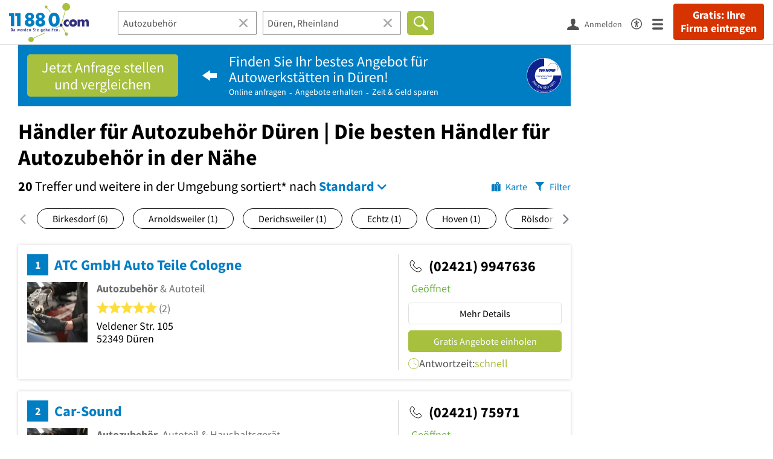

--- FILE ---
content_type: text/html; charset=utf-8
request_url: https://www.11880.com/suche/autozubehoer/dueren
body_size: 116906
content:

<!DOCTYPE html>
<html class="no-js" lang="de">
<head>
    <link rel="preconnect" href="https://a.delivery.consentmanager.net"><link rel="preconnect" href="https://cdn.consentmanager.net"><script>if(!("gdprAppliesGlobally" in window)){window.gdprAppliesGlobally=true}if(!("cmp_id" in window)||window.cmp_id<1){window.cmp_id=0}if(!("cmp_cdid" in window)){window.cmp_cdid="257e89ef4274"}if(!("cmp_params" in window)){window.cmp_params=""}if(!("cmp_host" in window)){window.cmp_host="a.delivery.consentmanager.net"}if(!("cmp_cdn" in window)){window.cmp_cdn="cdn.consentmanager.net"}if(!("cmp_proto" in window)){window.cmp_proto="https:"}if(!("cmp_codesrc" in window)){window.cmp_codesrc="1"}window.cmp_getsupportedLangs=function(){var b=["DE","EN","FR","IT","NO","DA","FI","ES","PT","RO","BG","ET","EL","GA","HR","LV","LT","MT","NL","PL","SV","SK","SL","CS","HU","RU","SR","ZH","TR","UK","AR","BS"];if("cmp_customlanguages" in window){for(var a=0;a<window.cmp_customlanguages.length;a++){b.push(window.cmp_customlanguages[a].l.toUpperCase())}}return b};window.cmp_getRTLLangs=function(){var a=["AR"];if("cmp_customlanguages" in window){for(var b=0;b<window.cmp_customlanguages.length;b++){if("r" in window.cmp_customlanguages[b]&&window.cmp_customlanguages[b].r){a.push(window.cmp_customlanguages[b].l)}}}return a};window.cmp_getlang=function(j){if(typeof(j)!="boolean"){j=true}if(j&&typeof(cmp_getlang.usedlang)=="string"&&cmp_getlang.usedlang!==""){return cmp_getlang.usedlang}var g=window.cmp_getsupportedLangs();var c=[];var f=location.hash;var e=location.search;var a="languages" in navigator?navigator.languages:[];if(f.indexOf("cmplang=")!=-1){c.push(f.substr(f.indexOf("cmplang=")+8,2).toUpperCase())}else{if(e.indexOf("cmplang=")!=-1){c.push(e.substr(e.indexOf("cmplang=")+8,2).toUpperCase())}else{if("cmp_setlang" in window&&window.cmp_setlang!=""){c.push(window.cmp_setlang.toUpperCase())}else{if(a.length>0){for(var d=0;d<a.length;d++){c.push(a[d])}}}}}if("language" in navigator){c.push(navigator.language)}if("userLanguage" in navigator){c.push(navigator.userLanguage)}var h="";for(var d=0;d<c.length;d++){var b=c[d].toUpperCase();if(g.indexOf(b)!=-1){h=b;break}if(b.indexOf("-")!=-1){b=b.substr(0,2)}if(g.indexOf(b)!=-1){h=b;break}}if(h==""&&typeof(cmp_getlang.defaultlang)=="string"&&cmp_getlang.defaultlang!==""){return cmp_getlang.defaultlang}else{if(h==""){h="EN"}}h=h.toUpperCase();return h};(function(){var u=document;var v=u.getElementsByTagName;var h=window;var o="";var b="_en";if("cmp_getlang" in h){o=h.cmp_getlang().toLowerCase();if("cmp_customlanguages" in h){for(var q=0;q<h.cmp_customlanguages.length;q++){if(h.cmp_customlanguages[q].l.toUpperCase()==o.toUpperCase()){o="en";break}}}b="_"+o}function x(i,e){var w="";i+="=";var s=i.length;var d=location;if(d.hash.indexOf(i)!=-1){w=d.hash.substr(d.hash.indexOf(i)+s,9999)}else{if(d.search.indexOf(i)!=-1){w=d.search.substr(d.search.indexOf(i)+s,9999)}else{return e}}if(w.indexOf("&")!=-1){w=w.substr(0,w.indexOf("&"))}return w}var k=("cmp_proto" in h)?h.cmp_proto:"https:";if(k!="http:"&&k!="https:"){k="https:"}var g=("cmp_ref" in h)?h.cmp_ref:location.href;var j=u.createElement("script");j.setAttribute("data-cmp-ab","1");var c=x("cmpdesign","cmp_design" in h?h.cmp_design:"");var f=x("cmpregulationkey","cmp_regulationkey" in h?h.cmp_regulationkey:"");var r=x("cmpgppkey","cmp_gppkey" in h?h.cmp_gppkey:"");var n=x("cmpatt","cmp_att" in h?h.cmp_att:"");j.src=k+"//"+h.cmp_host+"/delivery/cmp.php?"+("cmp_id" in h&&h.cmp_id>0?"id="+h.cmp_id:"")+("cmp_cdid" in h?"&cdid="+h.cmp_cdid:"")+"&h="+encodeURIComponent(g)+(c!=""?"&cmpdesign="+encodeURIComponent(c):"")+(f!=""?"&cmpregulationkey="+encodeURIComponent(f):"")+(r!=""?"&cmpgppkey="+encodeURIComponent(r):"")+(n!=""?"&cmpatt="+encodeURIComponent(n):"")+("cmp_params" in h?"&"+h.cmp_params:"")+(u.cookie.length>0?"&__cmpfcc=1":"")+"&l="+o.toLowerCase()+"&o="+(new Date()).getTime();j.type="text/javascript";j.async=true;if(u.currentScript&&u.currentScript.parentElement){u.currentScript.parentElement.appendChild(j)}else{if(u.body){u.body.appendChild(j)}else{var t=v("body");if(t.length==0){t=v("div")}if(t.length==0){t=v("span")}if(t.length==0){t=v("ins")}if(t.length==0){t=v("script")}if(t.length==0){t=v("head")}if(t.length>0){t[0].appendChild(j)}}}var m="js";var p=x("cmpdebugunminimized","cmpdebugunminimized" in h?h.cmpdebugunminimized:0)>0?"":".min";var a=x("cmpdebugcoverage","cmp_debugcoverage" in h?h.cmp_debugcoverage:"");if(a=="1"){m="instrumented";p=""}var j=u.createElement("script");j.src=k+"//"+h.cmp_cdn+"/delivery/"+m+"/cmp"+b+p+".js";j.type="text/javascript";j.setAttribute("data-cmp-ab","1");j.async=true;if(u.currentScript&&u.currentScript.parentElement){u.currentScript.parentElement.appendChild(j)}else{if(u.body){u.body.appendChild(j)}else{var t=v("body");if(t.length==0){t=v("div")}if(t.length==0){t=v("span")}if(t.length==0){t=v("ins")}if(t.length==0){t=v("script")}if(t.length==0){t=v("head")}if(t.length>0){t[0].appendChild(j)}}}})();window.cmp_addFrame=function(b){if(!window.frames[b]){if(document.body){var a=document.createElement("iframe");a.style.cssText="display:none";if("cmp_cdn" in window&&"cmp_ultrablocking" in window&&window.cmp_ultrablocking>0){a.src="//"+window.cmp_cdn+"/delivery/empty.html"}a.name=b;a.setAttribute("title","Intentionally hidden, please ignore");a.setAttribute("role","none");a.setAttribute("tabindex","-1");document.body.appendChild(a)}else{window.setTimeout(window.cmp_addFrame,10,b)}}};window.cmp_rc=function(h){var b=document.cookie;var f="";var d=0;while(b!=""&&d<100){d++;while(b.substr(0,1)==" "){b=b.substr(1,b.length)}var g=b.substring(0,b.indexOf("="));if(b.indexOf(";")!=-1){var c=b.substring(b.indexOf("=")+1,b.indexOf(";"))}else{var c=b.substr(b.indexOf("=")+1,b.length)}if(h==g){f=c}var e=b.indexOf(";")+1;if(e==0){e=b.length}b=b.substring(e,b.length)}return(f)};window.cmp_stub=function(){var a=arguments;__cmp.a=__cmp.a||[];if(!a.length){return __cmp.a}else{if(a[0]==="ping"){if(a[1]===2){a[2]({gdprApplies:gdprAppliesGlobally,cmpLoaded:false,cmpStatus:"stub",displayStatus:"hidden",apiVersion:"2.0",cmpId:31},true)}else{a[2](false,true)}}else{if(a[0]==="getUSPData"){a[2]({version:1,uspString:window.cmp_rc("")},true)}else{if(a[0]==="getTCData"){__cmp.a.push([].slice.apply(a))}else{if(a[0]==="addEventListener"||a[0]==="removeEventListener"){__cmp.a.push([].slice.apply(a))}else{if(a.length==4&&a[3]===false){a[2]({},false)}else{__cmp.a.push([].slice.apply(a))}}}}}}};window.cmp_gpp_ping=function(){return{gppVersion:"1.0",cmpStatus:"stub",cmpDisplayStatus:"hidden",supportedAPIs:["tcfca","usnat","usca","usva","usco","usut","usct"],cmpId:31}};window.cmp_gppstub=function(){var a=arguments;__gpp.q=__gpp.q||[];if(!a.length){return __gpp.q}var g=a[0];var f=a.length>1?a[1]:null;var e=a.length>2?a[2]:null;if(g==="ping"){return window.cmp_gpp_ping()}else{if(g==="addEventListener"){__gpp.e=__gpp.e||[];if(!("lastId" in __gpp)){__gpp.lastId=0}__gpp.lastId++;var c=__gpp.lastId;__gpp.e.push({id:c,callback:f});return{eventName:"listenerRegistered",listenerId:c,data:true,pingData:window.cmp_gpp_ping()}}else{if(g==="removeEventListener"){var h=false;__gpp.e=__gpp.e||[];for(var d=0;d<__gpp.e.length;d++){if(__gpp.e[d].id==e){__gpp.e[d].splice(d,1);h=true;break}}return{eventName:"listenerRemoved",listenerId:e,data:h,pingData:window.cmp_gpp_ping()}}else{if(g==="getGPPData"){return{sectionId:3,gppVersion:1,sectionList:[],applicableSections:[0],gppString:"",pingData:window.cmp_gpp_ping()}}else{if(g==="hasSection"||g==="getSection"||g==="getField"){return null}else{__gpp.q.push([].slice.apply(a))}}}}}};window.cmp_msghandler=function(d){var a=typeof d.data==="string";try{var c=a?JSON.parse(d.data):d.data}catch(f){var c=null}if(typeof(c)==="object"&&c!==null&&"__cmpCall" in c){var b=c.__cmpCall;window.__cmp(b.command,b.parameter,function(h,g){var e={__cmpReturn:{returnValue:h,success:g,callId:b.callId}};d.source.postMessage(a?JSON.stringify(e):e,"*")})}if(typeof(c)==="object"&&c!==null&&"__uspapiCall" in c){var b=c.__uspapiCall;window.__uspapi(b.command,b.version,function(h,g){var e={__uspapiReturn:{returnValue:h,success:g,callId:b.callId}};d.source.postMessage(a?JSON.stringify(e):e,"*")})}if(typeof(c)==="object"&&c!==null&&"__tcfapiCall" in c){var b=c.__tcfapiCall;window.__tcfapi(b.command,b.version,function(h,g){var e={__tcfapiReturn:{returnValue:h,success:g,callId:b.callId}};d.source.postMessage(a?JSON.stringify(e):e,"*")},b.parameter)}if(typeof(c)==="object"&&c!==null&&"__gppCall" in c){var b=c.__gppCall;window.__gpp(b.command,function(h,g){var e={__gppReturn:{returnValue:h,success:g,callId:b.callId}};d.source.postMessage(a?JSON.stringify(e):e,"*")},"parameter" in b?b.parameter:null,"version" in b?b.version:1)}};window.cmp_setStub=function(a){if(!(a in window)||(typeof(window[a])!=="function"&&typeof(window[a])!=="object"&&(typeof(window[a])==="undefined"||window[a]!==null))){window[a]=window.cmp_stub;window[a].msgHandler=window.cmp_msghandler;window.addEventListener("message",window.cmp_msghandler,false)}};window.cmp_setGppStub=function(a){if(!(a in window)||(typeof(window[a])!=="function"&&typeof(window[a])!=="object"&&(typeof(window[a])==="undefined"||window[a]!==null))){window[a]=window.cmp_gppstub;window[a].msgHandler=window.cmp_msghandler;window.addEventListener("message",window.cmp_msghandler,false)}};window.cmp_addFrame("__cmpLocator");if(!("cmp_disableusp" in window)||!window.cmp_disableusp){window.cmp_addFrame("__uspapiLocator")}if(!("cmp_disabletcf" in window)||!window.cmp_disabletcf){window.cmp_addFrame("__tcfapiLocator")}if(!("cmp_disablegpp" in window)||!window.cmp_disablegpp){window.cmp_addFrame("__gppLocator")}window.cmp_setStub("__cmp");if(!("cmp_disabletcf" in window)||!window.cmp_disabletcf){window.cmp_setStub("__tcfapi")}if(!("cmp_disableusp" in window)||!window.cmp_disableusp){window.cmp_setStub("__uspapi")}if(!("cmp_disablegpp" in window)||!window.cmp_disablegpp){window.cmp_setGppStub("__gpp")};</script>
    
<meta charset="UTF-8" />
<title>Händler für Autozubehör Düren</title>
<meta name="robots" content="index, follow">
<meta name="description" content="50 empfohlene Händler für Autozubehör in Düren und Umgebung - Finden Sie Händler für Autozubehör in der Nähe mit Bewertungen, Öffnungszeiten &amp; Telefonnummer - Branchenbuch Düren und Umgebung">
<meta name="viewport" content="width=device-width, initial-scale=1">
<meta http-equiv="X-UA-Compatible" content="IE=edge" />
<meta property="og:title" content="Händler für Autozubehör Düren" />
<meta property="og:site_name" content="Händler für Autozubehör Düren" />
<meta property="og:type" content="website" />
    <meta property="og:image" content="//static.11880.com/Portal/images/11880/11880_600x600.png" />
<meta property="og:description" content="50 empfohlene Händler für Autozubehör in Düren und Umgebung - Finden Sie Händler für Autozubehör in der Nähe mit Bewertungen, Öffnungszeiten & Telefonnummer - Branchenbuch Düren und Umgebung" />
<meta property="og:locale" content="de_DE" />
<meta property="og:url" content="https://www.11880.com/suche/autozubehoer/dueren" />
<meta property="fb:app_id" content="164582917283669" /> 


<link rel="preconnect" href="https://static.11880.com/" crossorigin /><link rel="preconnect" href="https://static.11880.com/" /><link rel="dns-prefetch" href="https://myk.11880.com" /><link rel="preconnect" href="https://cdn.11880.com/" /><link rel="dns-prefetch" href="https://statistics.11880.com/" /><link rel="preload" href="//static.11880.com/Portal/css/common_redesign.min+1768389307725.css" as="style"><link rel="preload" href="//static.11880.com/Portal/css/portalresultlist.min+1768389307725.css" as="style"><link rel="dns-prefetch" href="https://osms.11880.com" /><link rel="dns-prefetch" href="https://adservice.google.com" /><link rel="dns-prefetch" href="https://adservice.google.de" /><link rel="dns-prefetch" href="https://pagead2.googlesyndication.com" /><link rel="dns-prefetch" href="https://securepubads.g.doubleclick.net" /><link rel="dns-prefetch" href="https://stats.g.doubleclick.net" /><link rel="dns-prefetch" href="https://tpc.googlesyndication.com" /><link rel="dns-prefetch" href="https://www.google.com" /><link rel="dns-prefetch" href="https://www.google.de" /><link rel="dns-prefetch" href="https://www.google-analytics.com" /><link rel="dns-prefetch" href="https://www.googletagmanager.com" /><link rel="dns-prefetch" href="https://www.googletagservices.com" /><link rel="preload" href="//static.11880.com/Portal/fonts/sourcesanspro/sourcesanspro-regular-latin.woff2"as="font" type="font/woff2" crossorigin><link rel="preload" href="//static.11880.com/Portal/fonts/sourcesanspro/sourcesanspro-bold-latin.woff2"as="font" type="font/woff2" crossorigin><link rel="preload" href="//static.11880.com/Portal/fonts/icons-de-tl/11880-icons+1768389307725.woff2"as="font"type="font/woff2"crossorigin>


<link href="https://www.11880.com/suche/autozubehoer/dueren" rel="canonical">

	<style>.navbar-custom .logo{background-image:url(https://static.11880.com/Portal/images/11880/logo-vector.svg)}@media only screen and (max-width:767px){.navbar-custom .logo{background-image:url(https://static.11880.com/Portal/images/11880/logo-vector-without-claim.svg)}}@font-face {font-family:  '11880-icons';src:          url('//static.11880.com/Portal/fonts/icons-de-tl/11880-icons+1768389307725.eot');src:          url('//static.11880.com/Portal/fonts/icons-de-tl/11880-icons+1768389307725.eot#iefix') format('embedded-opentype'),url('//static.11880.com/Portal/fonts/icons-de-tl/11880-icons+1768389307725.woff2') format('woff2'),url('//static.11880.com/Portal/fonts/icons-de-tl/11880-icons+1768389307725.ttf') format('truetype'),url('//static.11880.com/Portal/fonts/icons-de-tl/11880-icons+1768389307725.woff') format('woff'),url('//static.11880.com/Portal/fonts/icons-de-tl/11880-icons+1768389307725.svg#11880-icons') format('svg');font-weight:  normal;font-style:   normal;font-display: block;}</style>

<link rel="apple-touch-icon" href="//static.11880.com/Portal/images/apple-touch-icon-11880.png" />
<link rel="icon" href="//static.11880.com/Portal/images/11880/favicon.ico" />
	
	                        <!-- Google Tag Manager -->
    <script type="text/javascript">
        window['gtag_enable_tcf_support'] = true;
        window.dataLayer = window.dataLayer || [];
        function gtag() {
            dataLayer.push(arguments);
        }

        gtag("consent", "default", {
            ad_storage: "denied",
            analytics_storage: "denied",
            wait_for_update: 500
        });

        gtag("set", "ads_data_redaction", true);

        document.addEventListener("DOMContentLoaded", function (event) {
            (function(w, d, s, l, i){
                w[l] = w[l] || [];
                w[l].push({ 'gtm.start': new Date().getTime(), event:'gtm.js' });
                var f = d.getElementsByTagName(s)[0], j = d.createElement(s), dl = l != 'dataLayer' ? '&l=' + l : '';
                j.type = 'text/javascript';
                j.async = true;
                j.src = 'https://www.googletagmanager.com/gtm.js?id=' + i + dl;
                f.parentNode.insertBefore(j, f);

                j.addEventListener('load', function() {
                    console.log('[GTM] Loaded');
                    setTimeout(function(){
                        var _ge = new CustomEvent('gtm_loaded', { bubbles: true });
                        d.dispatchEvent(_ge);
                    }, 500);
                });
            })(window,document,'script','dataLayer','GTM-KNK9MRG');
        });
    </script>
    <!-- End Google Tag Manager -->

        
                        <!-- Google tag (gtag.js) [GA4] -->
    <script type="text/javascript" async src="https://www.googletagmanager.com/gtag/js?id=G-DW1FF9MZ2J"></script>
    <script type="text/javascript">
        window.dataLayer = window.dataLayer || [];
        function gtag(){
            dataLayer.push(arguments);
        }
        gtag('js', new Date());

        gtag("consent", "default", {
            ad_storage: "denied",
            wait_for_update: 500
        });

        gtag('consent', 'update', {
            ad_storage: 'denied',
            analytics_storage: 'granted'
        });

        gtag('config', 'G-DW1FF9MZ2J');
    </script>
    <!-- End Google Tag (gtag.js) [GA4] -->

        	

<script type="text/javascript">if (window.location.hash == '#_=_')window.location.hash = '';</script>

<script type="text/javascript" data-cfasync="false">
    var kt                                        = kt || { };
    kt.Data                                       = kt.Data || { };
    kt.Data.Page                                  = {"eyecatcherImages":[{"fileName":"ekomi.png","fileNameRetina":"ekomi@2x.png","width":150,"height":150,"alt":"eKomi Siegel","url":"https:\/\/www.ekomi.de\/bewertungen-11880-com.html","target":"_blank","show":true}],"heroImages":[{"filename":"startseite_winter-2025.webp","copyright":"\u00a9 pexels \/ grizzlybear","text":"Finden Sie lokale Unternehmen","sub":"Deutschlands gr\u00f6\u00dfte Branchenauskunft","context":"search"},{"filename":"startseite_preisvergleich.webp","copyright":"Foto \u00a9 winyuu","text":"Der 11880.com Preisvergleich: <br>Sparen Sie Zeit &amp; Geld","context":"pricecomparisonselector"},{"filename":"firma-testen.webp","copyright":"Foto \u00a9 istockphoto.com","text":"Wie gut ist Ihre Firma online aufgestellt?","context":"testcompany"}],"source":"HOZHHPZHMGZI."};
    kt.Data.User                                  = kt.Data.User || { };
    kt.Data.Shared                                = kt.Data.Shared || { };
    kt.Data.params                                = kt.Data.params || { };
    kt.Data.Chatbot                               = kt.Data.Chatbot || { };
            kt.Data.Chatbot.projectId = '66a354705515f333bd5ebb97';
        kt.Data.Chatbot.versionId = 'production';
        kt.Data.Chatbot.cssUrl    = 'https://static.11880.com/components/chatbot/css/chatbot.min.css';
        kt.Service                                    = kt.Service || { };
    kt.Service.Environment                        = kt.Service.Environment || { };
    kt.Service.Environment.name                   = 'LIVE';
    kt.Service.Environment.domain                 = '11880.com';
    kt.Service.Environment.rootUrl                = '//www.11880.com';
    kt.Service.Environment.myUrl                  = '//my.11880.com';
    kt.Service.Environment.staticUrl              = '//static.11880.com/';
    kt.Service.Environment.staticVerticalUrl      = 'https://static.11880.com/';
    kt.Service.Environment.b2bSiteUrl             = '//unternehmen.11880.com/';
    kt.Service.Environment.cdnBaseUrl             = '//cdn.11880.com/';
    kt.Service.Environment.osmUrl                 = 'https://osm.11880.com/';
    kt.Service.Environment.osrmUrl                = 'https://osrm.11880.com/';
    kt.Service.Environment.osmFallbackMode        = 'false';
    kt.Service.Environment.Vertical               = kt.Service.Environment.Vertical || { };
    kt.Service.Environment.Vertical.genericDomain = '';
    kt.Service.Environment.Vertical.searchSlug    = '';
    kt.Service.Environment.UAK_COOKIE_NAME        = '__uak';
    kt.Service.Environment.SESSION_KEY            = 'SESSIONKEY';
    kt.Service.GeoIpCity                          = kt.Service.GeoIpCity || { };
    kt.Service.GeoIpCity.name                     = '';
    kt.Service.GeoIpCity.slug                     = '';
    kt.Service.brand                              = '11880';
    kt.Service.myKHost                            = 'https://my.11880.com';
    kt.Service.wfdjHost                           = '//www.wirfindendeinenjob.de';
    kt.Service.localytixHost                      = '//www.localytix.de';
    kt.Service.registerUrl                        = '//myk.11880.com/';
    kt.Service.ratingMaxLength                    = '4000';
    kt.Service.loginUrl                           = 'https://myk.11880.com/login';
    kt.Service.Params                             = JSON.parse('[]');
    kt.Service.mouseFlowEnabled                   = false;
    kt.Service.hasFilterTypes                     = {"entry":true,"trade":true,"city":true,"openinghour":true,"rating":true,"property":true};
    kt.Component                                  = kt.Component || { };

        kt.Data.Shared.leadFormSubmitUrl = "//v.11880.com";
            kt.Data.Shared.leadFormTracking = {"referrer":"none","trackingId":null,"trackingType":null,"portaltype":"11880.com","pagetype":"tl-seo","verticaltype":"","formtype":"","trade":"","label":""};
        //User Auth
        kt.Data.User.isLoggedIn = false;
    kt.Data.User.role = 'guest';
        
    </script>




    <link rel="stylesheet" href="//static.11880.com/Portal/css/common_redesign.min+1768389307725.css" />
    <link rel="stylesheet" href="//static.11880.com/Portal/css/portalresultlist.min+1768389307725.css" />
<!--[if lte IE 9]>
<link rel="stylesheet" href="//static.11880.com/Portal/css/main.11880.ie9+1768389307725.css" />
<link rel="stylesheet" href="//static.11880.com/Portal/css/ie9.min+1768389307725.css" />
<![endif]-->




<!--[if lt IE 9]>
<script src="//static.11880.com/Portal/js/vendor/html5shiv.js"></script>
<![endif]-->


            <link rel="preconnect" href="https://securepubads.g.doubleclick.net" crossorigin="anonymous">
<link rel="preconnect" href="https://h5v.11880.com/" crossorigin="anonymous">

<!-- your ad tag -->
<script type="text/plain" async="async" class="cmplazyload" data-cmp-vendor="s1" data-cmp-purpose="s2,7" data-cmp-src="https://h5v.11880.com/latest/moli.min.mjs"></script><script type="text/plain" class="cmplazyload" data-cmp-vendor="s1" data-cmp-purpose="s2,7">window.moli = window.moli || { que: [] };window.moli.que.push(function (adTag) {adTag.setTargeting('url', window.location.pathname.substr(0, 40));adTag.setTargeting('branche', ["3300452","3300463","3300446","3300409","3301924","3302122","3303892","3300143","3300399","3300458",]);adTag.setTargeting('suche', ["Autozubehör"]);adTag.setTargeting('ort', ["dueren-rheinland"]);adTag.setAdUnitPathVariables({pageType: 'Suche_Branche'});adTag.requestAds();});</script>
        


    <script type="text/javascript">
        if (!kt) kt = {};
        if (!kt.Data) kt.Data = {};
        if (!kt.Data.SearchResult) kt.Data.SearchResult = {};
                if (!kt.Data.SearchResult.direct) kt.Data.SearchResult.direct = { };
        if (!kt.Data.SearchResult.direct.statistics) kt.Data.SearchResult.direct.statistics = { };
        if (!kt.Data.SearchResult.direct.statistics.totalCount) kt.Data.SearchResult.direct.statistics.totalCount = 0;
                if (!kt.Data.SearchResult.directRadiusEnhanced) kt.Data.SearchResult.directRadiusEnhanced = { };
        if (!kt.Data.SearchResult.directRadiusEnhanced.statistics) kt.Data.SearchResult.directRadiusEnhanced.statistics = {"command":"search","totalCount":1994,"resultCount":50,"processedCount":29851,"sortStrategy":"entry.distance.ASC","isRadiusSearch":true,"isFuzzy":true,"limit":50,"skip":0,"searchDurationSec":0.05108,"isMapLocationSearch":false};
                        if (!kt.Data.SearchResult.supraRegional) kt.Data.SearchResult.supraRegional = { };
        if (!kt.Data.SearchResult.supraRegional.statistics) kt.Data.SearchResult.supraRegional.statistics = {"command":"search","totalCount":9,"resultCount":9,"processedCount":197,"limit":50,"skip":0,"searchDurationSec":0.002987,"isMapLocationSearch":false};
                        if (!kt.Data.SearchResult.verticalDetails) kt.Data.SearchResult.verticalDetails = {"buttonE":"","buttonTl":"","cluster":"Autoteile","contactFormSuccessWithLeadform":false,"eKomi":{"interfaceId":"99562","interfacePassword":"d32c3dcd0f5ba6529cd80a81c","visible":true},"fileUpload":true,"formtype":"li_subject","image":[{"url":"werkstatt\/android-400.png","width":400,"height":115},{"url":"werkstatt\/android-600.png","width":600,"height":173},{"url":"werkstatt\/android-800.png","width":800,"height":231},{"url":"werkstatt\/android-1000.png","width":1000,"height":289},{"url":"werkstatt\/android-1200.png","width":1200,"height":346},{"url":"werkstatt\/android-1400.png","width":1400,"height":404},{"url":"werkstatt\/ios-480.png","width":480,"height":139},{"url":"werkstatt\/ios-960.png","width":960,"height":279},{"url":"werkstatt\/ios-1136.png","width":1136,"height":330},{"url":"werkstatt\/ios-1334.png","width":1334,"height":387},{"url":"werkstatt\/ios-1920.png","width":1920,"height":557},{"url":"werkstatt\/iPad-320.png","width":320,"height":92},{"url":"werkstatt\/iPad-640.png","width":640,"height":185},{"url":"werkstatt\/iPad-960.png","width":960,"height":277}],"leadFormButtonPlural":"Gratis Angebote einholen","leadFormButtonPluralWsTl":"Gratis Angebote","leadFormButtonSingular":"Gratis Angebot einholen","leadFormButtonSingularWsTl":"Gratis Angebot","leadFormPlaceholder":"Beschreiben Sie Ihre Anfrage m\u00f6glichst genau, damit Ihnen die Anbieter ein entsprechendes Angebot unterbreiten k\u00f6nnen. F\u00fcgen Sie ggf. Bilder oder Skizzen als Anlage hinzu.","leadFormSearchString":"Wo suchen Sie einen Anbieter?","leadFormType":"angebot","leadTradeInformation":{"leadTrades":[{"name":"Autoteile","type":"generic","count":19,"leadWorkerSingular":"Autoteile","web3Id":4670038,"isTopLeadTrade":true},{"name":"Werkstatt","type":"vertical","count":7,"leadWorkerSingular":"Autowerkstatt","web3Id":4669809},{"name":"Flughafentransfer","type":"generic","count":1,"leadWorkerSingular":"Flughafentransfer","web3Id":4669930},{"name":"KFZ-Sachverst\u00e4ndige","type":"generic","count":1,"leadWorkerSingular":"KFZ-Sachverst\u00e4ndige","web3Id":4678634},{"name":"Kurierdienste","type":"generic","count":1,"leadWorkerSingular":"Kurierdienste","web3Id":4682314}],"useLeadTradeDefault":true},"leadUrl":"","leadWorkerPlural":"Anbieter","leadWorkerSingular":"Anbieter","name":"generic","original_name":"werkstatt","overruleCampaignRequirement":null,"servicePartner":null,"teaserimage":"werkstatt_small.png","title":"Werkstatt","trackname":"generic","tuevLink":true,"url":"https:\/\/www.11880-werkstatt.com?utm_source={utm_source}&source={utm_source}","urlSearchResultList":"https:\/\/www.11880-werkstatt.com\/werkstatt\/{city}?utm_source={utm_source}&source={utm_source}","validator":{"searchResult":{"rules":null,"messages":[]},"modal":{"rules":{"zipcode":{"germanPostal":true,"germanPostalnotempty":true},"city":{"cityname":true,"citynamenotempty":true},"salutation":{"selectionnotempty":true},"surname":{"surnameField":true},"phone":{"germanPhone":true},"email":{"companyemail":true,"companyemailnotempty":true},"text":{"minLengthWithErrorText":25},"subject":{"minLengthWithErrorTextSubject":10}},"messages":[]},"entryDetail":{"rules":null,"messages":[]}},"web3id":4670038,"web3name":"Autoteile","web3namePlural":"Anbieter","workerPlural":"Autowerkst\u00e4tten","workerSingular":"Autowerkstatt","ratingSourceId":null,"type":"generic","radius":0,"id":0,"isLeadCampaign":true};
        if (!kt.Data.SearchResult.vertical) kt.Data.SearchResult.vertical = "generic";
                kt.Data.SearchResult.currentQuery = {"client":{"brand":"11880","source":"Portal","version":null,"webserviceVersion":"1.0","sysCategory":"Webbrowser","sysVersion":null,"uniqueId":null,"heartBeatId":null,"device":null,"displayResolution":null,"geoX":null,"geoY":null,"channel":null,"ip":null},"metaSearch":{"names":"autozubehoer","name":null,"trade":null},"address":{"meta":null,"city":null,"zipCode":null,"zipCity":null,"street":null,"houseNumber":null,"streetAndHouseNumber":null,"district":null,"cityAndDistrict":null,"addressId":"18547","cityAddressId":null,"geo":null,"geoRect":null,"ipAddress":null},"searchOptions":{"randomSeed":1768652242},"searchModules":{"direct":[]},"urlQuery":{}};
        kt.Data.SearchResult.searchName = "portal11880Resultlist";
        kt.Data.SearchResult.searchMode = "businessSearch";
        kt.Data.SearchResult.searchTerm = "Autozubehör";
                        kt.Data.SearchResult.searchLocation = {"root":{"addressId":"18547","adminDistrict":"D\u00fcren","area":85,"areaCodes":["02421"],"city":"D\u00fcren, Rheinland","cityCode":"11281501","cityId":25692312,"cityShort":"D\u00fcren","citySlug":"dueren-rheinland","communityId":"05358008","countryCode":"DE","detailDepth":"O","federalStateCode":"NW","geo":{"quality":"A","wgs":{"center":{"x":6.486958,"y":50.799846},"east":6.526225,"north":50.851808,"south":50.746793,"west":6.400576}},"isCityValid":true,"isDistrictCapital":false,"lastUpdate":"2015-06-25 09:56:13.722","municipality":"D\u00fcren, Stadt","outOfSync":false,"parentIds":[{"addressId":"101","detailDepth":"K"},{"addressId":"11","detailDepth":"B"},{"addressId":"1","detailDepth":"L"}],"population":88953,"regPlateMain":"DN","regionalAddressIds":{"R100":["100011","100064","100364","100365","100956","100958","101061","101161","10120","101372","101373","101442","101465","101472","101588","101689","101882","101921","101945","101980","102016","102066","102502","102503","102647","102667","102674","102799","102826","102933","102991","103134","103150","103220","103545","103546","103592","103733","103951","103952","103968","1040","104054","104115","104134","104182","104221","104310","104574","104589","104676","104711","104748","105194","105235","105299","105446","105519","105555","105625","105626","105699","105722","10591","10599","106017","10626","106285","106332","106339","106368","106399","10648","106534","106576","106701","10672","106721","106839","106852","106861","106933","106948","107011","107034","107035","107036","107049","107113","107127","107156","107224","107251","107497","107558","107824","10788","107914","107941","107967","108249","108369","10841","108433","108548","108609","10897","109092","109163","109447","109957","110064","11114","11149","11204","11218","11465","11676","11684","11808","11990","11994","12067","12074","12098","12203","12214","12215","12256","12332","12344","12371","12372","12527","12551","12563","12664","12750","12782","12792","13048","13243","13316","13378","13450","13453","13459","13462","13658","13824","13953","13967","13982","13985","14058","14072","14183","14381","14532","14672","15029","15294","15295","1531","15337","15338","15386","15422","15619","1566","15726","15746","15776","15789","15805","1581","15832","15847","1588","15915","15936","16139","1616","16172","16248","16252","16298","16301","16302","16417","16532","16577","16591","16618","16731","16733","16970","17028","17115","17287","17291","17335","17344","17464","17664","17858","17932","17938","18044","1809","18097","18133","18134","18285","18288","1836","18372","1838","18416","18453","18469","18472","18523","1853","1855","1862","1863","18645","18697","18899","19057","19197","19444","19850","19857","20046","20070","20084","20416","20499","20686","20739","20758","20828","20950","20993","21004","2106","2108","21125","21204","21356","21574","21611","21767","21853","21898","22017","22053","22091","22109","22313","22347","22371","22432","22546","22575","22686","22720","22772","22833","22840","22932","22971","22986","22989","2305","23060","2308","23123","23236","23263","2336","23481","23622","23861","23959","23973","24041","24059","24062","24211","24327","24362","24449","24487","24581","24583","24701","24703","24722","24830","25004","25174","25313","25336","25447","25550","25597","25858","26154","26462","26743","26836","26885","26974","27170","27276","27277","27313","27357","2737","27394","27448","2748","27521","27555","27693","27699","27727","2776","27767","27971","28078","28184","28185","28186","28235","28237","28311","28333","28339","28350","28366","28485","28486","28535","28570","28576","28618","28620","28764","29074","29377","29379","29384","29386","30074","30165","30363","30395","30397","30454","30544","3145","31612","31654","31665","31672","32054","32343","32748","32778","32846","3295","33257","33449","33464","33685","3429","34528","34562","34583","34627","34670","34673","34780","34839","35007","3508","35083","35120","35201","35367","35370","35384","35431","3560","35613","35955","36079","36086","36109","36267","36354","36521","36684","36690","36692","36715","36851","3695","37152","37168","37210","3728","37280","37296","3736","37436","37461","37504","3756","37639","37681","37741","37748","37859","37964","38116","38129","38153","38329","38436","38443","38525","38528","38534","38539","38550","38589","38614","38924","38926","38952","39084","39117","39127","39168","39189","3940","39681","3975","39896","39909","39921","40247","40260","40600","40805","41151","41259","41453","41625","4231","42682","42704","42743","42757","42964","43133","4314","43159","43161","43410","43633","43640","437","43847","43876","43963","44012","44090","44109","44135","44136","44233","44318","44337","44339","44420","44572","44794","44879","44897","44898","44905","4498","45002","45171","45221","45246","45277","45953","45961","46006","46048","46106","46135","46273","46277","46334","46347","46423","46424","46426","46480","46523","46524","46563","46609","46741","46794","46899","47025","47066","47228","47545","47546","47593","47690","47722","47789","47884","47891","47933","47934","47941","47972","47973","47989","48019","48025","48044","48084","48092","48109","48128","48136","48251","48334","48369","48514","48517","48641","48674","48687","48705","48730","49740","49759","50137","5032","50412","50681","50699","5092","51098","51166","51170","51198","51292","51400","51476","51595","51601","51751","51753","51763","51768","51846","51848","51862","5194","51963","52112","52165","52303","52306","52368","52810","52887","52957","53001","53009","5340","53429","5351","53570","53577","53669","53670","53778","53875","53879","53954","5401","5402","54101","54125","54280","5436","54366","54370","5441","54555","54585","54629","54785","54789","54834","54952","54961","54990","55170","5532","55401","55523","55528","55547","55564","55566","5594","56170","56248","56289","56381","56552","56599","56613","56624","56670","56721","56723","56842","56893","57075","57120","57147","57185","57247","57261","57476","57523","5753","57741","57939","58250","58282","58539","58595","58781","58819","58826","58836","58882","58894","5918","59296","59298","59299","59390","59414","59415","59479","59663","59664","59768","59770","59822","59829","59855","60024","60149","60155","60165","60225","60282","60314","60465","60470","60492","60503","60528","60583","60586","60657","60658","60740","60756","60787","60852","60897","60935","61056","61072","61091","61095","61125","61146","61171","61193","61250","61262","61272","61347","61407","61496","61598","61624","61792","61900","62150","62155","62203","62346","62372","62429","62449","62454","62462","62902","62924","62925","62945","62955","62991","63012","63100","63111","6312","63152","63154","6323","63415","63558","6357","63577","63579","63599","63601","63736","63752","63795","63830","63856","63869","63909","63944","63957","63987","64127","64179","64244","64249","64256","64347","64396","64400","64409","64418","64440","645","64509","64517","64597","64603","64606","6480","6481","64868","65237","65461","65679","65749","65821","65982","6602","6606","66192","66348","66455","66538","66558","66710","66761","66778","66860","66936","66983","67019","67022","67034","67130","67167","67182","67201","67214","67355","67370","67382","67433","67436","67482","67487","67495","67549","67559","67572","67600","67602","67617","6771","67740","67804","67806","67845","67863","67909","68146","68245","68256","68346","68361","68368","68744","68939","68948","69014","69063","69095","69135","69187","69287","69354","69534","69578","69597","6968","69700","69724","69725","6976","6996","69979","70152","70192","70231","7042","70420","70582","70597","70629","70821","70855","70880","71024","71114","71125","71214","7126","7127","7144","7153","71668","71910","71953","71966","71967","71974","72087","72099","72105","72125","72960","73141","7316","7318","73507","7354","73561","73566","73861","74135","74144","74376","74410","74515","74516","74585","74675","74713","74747","74823","74824","74833","74958","75117","75118","75227","75244","75521","75532","75606","75607","75618","75857","75903","75950","75970","76042","76281","76294","76426","76497","766","76932","7710","77124","77167","77178","77359","77904","77929","77950","77956","77960","7797","77974","77985","78137","78479","78529","7857","78574","78750","78755","78786","78914","7893","79012","79016","79021","79022","79082","79083","79319","7940","7959","7972","79914","79920","80045","80101","80136","8014","80194","80256","80257","80331","80619","80677","80679","80771","80866","80878","80972","80992","80993","81235","81238","81243","81272","8140","81418","8151","81518","81690","81717","8208","82103","82127","82436","82605","82615","8273","8283","82945","82946","82949","82955","82956","83000","83028","8308","83139","83140","83142","83210","8329","83553","83554","83566","83676","8383","8389","83922","83971","84055","8408","84177","84193","84541","84737","84739","84830","85003","85426","85980","8611","86135","86136","86154","86171","86724","86751","86805","86872","86875","86937","87055","87071","87191","87275","87475","8752","8755","87583","8759","87731","88021","88024","88153","88154","88279","88330","88358","88364","88386","88424","88459","88511","88520","88546","88605","88606","88663","88665","88751","88876","89017","89020","891","89223","89231","89340","89358","89482","89554","8960","8975","89901","90020","9008","90085","90204","90256","90339","90573","90582","90609","9062","9075","90997","91365","91457","91589","91619","91871","91960","91963","91967","91982","92012","92179","92289","9263","92912","9294","9301","93116","93220","93312","93467","93628","93688","93773","93797","93992","9414","94302","9444","94556","94703","9509","95402","95498","95503","95506","95944","9614","9617","96244","9625","96356","96714","96846","96865","96866","96937","97214","97233","97305","97315","97328","97359","97372","97496","97619","99196","99208","99216","99252","99253","99268","99300","99303","99352","99374","99402","99412","99470","99479","9950","99600","99737","99742","99814","99881"],"R20":["109957","1531","21204","22053","22575","37280","44135","44879","46006","47973","52368","54555","61146","66778","67600","68256","93116","99742"],"R50":["100956","101465","102503","102826","103592","1040","104676","104748","10626","106839","10841","108433","109957","12792","1531","15338","15805","1588","16298","17664","1862","20084","2108","21204","22053","22091","22432","22575","22989","25174","26154","26885","27521","30074","30544","34528","35370","3728","37280","37461","37681","38614","42743","43633","437","43847","44135","44136","44879","45953","46006","46106","46423","46480","47973","48641","51166","51601","52368","5436","54370","54555","54585","54961","5594","56289","56721","57147","60492","60503","60528","61146","62372","62429","62454","64603","66538","66778","67182","67201","67600","6771","68256","71668","7354","75970","7710","79012","80257","80679","80972","82946","83922","84739","86724","87071","88386","89017","89223","93116","94556","9509","96244","96937","97214","99742"]},"zipCode":"523..","zipCodes":["52349","52351","52353","52355"],"entryCount":10989},"largestInRadius":{"20":[{"city":"Aldenhoven bei J\u00fclich","citySlug":"aldenhoven-bei-juelich","cityPretty":"Aldenhoven","addressId":"1531"},{"city":"Elsdorf, Rheinland","citySlug":"elsdorf-rheinland","cityPretty":"Elsdorf","addressId":"21204"},{"city":"Erftstadt","citySlug":"erftstadt","cityPretty":"Erftstadt","addressId":"22053"},{"city":"Eschweiler, Rheinland","citySlug":"eschweiler-rheinland","cityPretty":"Eschweiler","addressId":"22575"},{"city":"Heimbach, Eifel","citySlug":"heimbach-eifel","cityPretty":"Heimbach","addressId":"37280"},{"city":"H\u00fcrtgenwald","citySlug":"huertgenwald","cityPretty":"H\u00fcrtgenwald","addressId":"44135"},{"city":"Inden bei J\u00fclich","citySlug":"inden-bei-juelich","cityPretty":"Inden","addressId":"44879"},{"city":"J\u00fclich","citySlug":"juelich","cityPretty":"J\u00fclich","addressId":"46006"},{"city":"Kerpen, Rheinland","citySlug":"kerpen-rheinland","cityPretty":"Kerpen","addressId":"47973"},{"city":"Kreuzau","citySlug":"kreuzau","cityPretty":"Kreuzau","addressId":"52368"},{"city":"Langerwehe","citySlug":"langerwehe","cityPretty":"Langerwehe","addressId":"54555"},{"city":"Merzenich, Kreis D\u00fcren","citySlug":"merzenich-kreis-dueren","cityPretty":"Merzenich","addressId":"61146"},{"city":"Nideggen","citySlug":"nideggen","cityPretty":"Nideggen","addressId":"66778"},{"city":"Niederzier","citySlug":"niederzier","cityPretty":"Niederzier","addressId":"67600"},{"city":"N\u00f6rvenich","citySlug":"noervenich","cityPretty":"N\u00f6rvenich","addressId":"68256"},{"city":"Stolberg, Rheinland","citySlug":"stolberg-rheinland","cityPretty":"Stolberg","addressId":"93116"},{"city":"Vettwei\u00df","citySlug":"vettweiss","cityPretty":"Vettwei\u00df","addressId":"99742"},{"city":"Z\u00fclpich","citySlug":"zuelpich","cityPretty":"Z\u00fclpich","addressId":"109957"}],"50":[{"city":"Aachen","citySlug":"aachen","cityPretty":"Aachen","addressId":"437"},{"city":"Alsdorf, Rheinland","citySlug":"alsdorf-rheinland","cityPretty":"Alsdorf","addressId":"1862"},{"city":"Bergheim, Erft","citySlug":"bergheim-erft","cityPretty":"Bergheim","addressId":"7710"},{"city":"Bonn","citySlug":"bonn","cityPretty":"Bonn","addressId":"10626"},{"city":"Bornheim, Rheinland","citySlug":"bornheim-rheinland","cityPretty":"Bornheim","addressId":"10841"},{"city":"Br\u00fchl, Rheinland","citySlug":"bruehl-rheinland","cityPretty":"Br\u00fchl","addressId":"12792"},{"city":"Dormagen","citySlug":"dormagen","cityPretty":"Dormagen","addressId":"17664"},{"city":"Erkelenz","citySlug":"erkelenz","cityPretty":"Erkelenz","addressId":"22091"},{"city":"Euskirchen","citySlug":"euskirchen","cityPretty":"Euskirchen","addressId":"22989"},{"city":"Frechen","citySlug":"frechen","cityPretty":"Frechen","addressId":"25174"},{"city":"Grevenbroich","citySlug":"grevenbroich","cityPretty":"Grevenbroich","addressId":"30544"},{"city":"Heinsberg, Rheinland","citySlug":"heinsberg-rheinland","cityPretty":"Heinsberg","addressId":"37461"},{"city":"Herzogenrath","citySlug":"herzogenrath","cityPretty":"Herzogenrath","addressId":"38614"},{"city":"H\u00fcrth, Rheinland","citySlug":"huerth-rheinland","cityPretty":"H\u00fcrth","addressId":"44136"},{"city":"Kaarst","citySlug":"kaarst","cityPretty":"Kaarst","addressId":"46106"},{"city":"K\u00f6ln","citySlug":"koeln","cityPretty":"K\u00f6ln","addressId":"51166"},{"city":"Korschenbroich","citySlug":"korschenbroich","cityPretty":"Korschenbroich","addressId":"51601"},{"city":"Langenfeld, Rheinland","citySlug":"langenfeld-rheinland","cityPretty":"Langenfeld","addressId":"54370"},{"city":"Leverkusen","citySlug":"leverkusen","cityPretty":"Leverkusen","addressId":"56289"},{"city":"Mechernich","citySlug":"mechernich","cityPretty":"Mechernich","addressId":"60503"},{"city":"M\u00f6nchengladbach","citySlug":"moenchengladbach","cityPretty":"M\u00f6nchengladbach","addressId":"62372"},{"city":"Neuss","citySlug":"neuss","cityPretty":"Neuss","addressId":"66538"},{"city":"Niederkassel, Rhein","citySlug":"niederkassel-rhein","cityPretty":"Niederkassel","addressId":"67182"},{"city":"Pulheim","citySlug":"pulheim","cityPretty":"Pulheim","addressId":"75970"},{"city":"R\u00f6srath","citySlug":"roesrath","cityPretty":"R\u00f6srath","addressId":"80972"},{"city":"Sankt Augustin","citySlug":"sankt-augustin","cityPretty":"Sankt Augustin","addressId":"82946"},{"city":"Troisdorf","citySlug":"troisdorf","cityPretty":"Troisdorf","addressId":"96937"},{"city":"Wegberg","citySlug":"wegberg","cityPretty":"Wegberg","addressId":"102826"},{"city":"Wesseling, Rheinland","citySlug":"wesseling-rheinland","cityPretty":"Wesseling","addressId":"104748"},{"city":"W\u00fcrselen","citySlug":"wuerselen","cityPretty":"W\u00fcrselen","addressId":"108433"}],"100":[{"city":"Bergisch Gladbach","citySlug":"bergisch-gladbach","cityPretty":"Bergisch Gladbach","addressId":"7797"},{"city":"Bochum","citySlug":"bochum","cityPretty":"Bochum","addressId":"9950"},{"city":"Bottrop","citySlug":"bottrop","cityPretty":"Bottrop","addressId":"11114"},{"city":"Dinslaken","citySlug":"dinslaken","cityPretty":"Dinslaken","addressId":"17028"},{"city":"D\u00fcsseldorf","citySlug":"duesseldorf","cityPretty":"D\u00fcsseldorf","addressId":"18697"},{"city":"Duisburg","citySlug":"duisburg","cityPretty":"Duisburg","addressId":"18416"},{"city":"Essen, Ruhr","citySlug":"essen-ruhr","cityPretty":"Essen","addressId":"22686"},{"city":"Gelsenkirchen","citySlug":"gelsenkirchen","cityPretty":"Gelsenkirchen","addressId":"27727"},{"city":"Gladbeck","citySlug":"gladbeck","cityPretty":"Gladbeck","addressId":"28620"},{"city":"Gummersbach","citySlug":"gummersbach","cityPretty":"Gummersbach","addressId":"32778"},{"city":"Hagen, Westfalen","citySlug":"hagen-westfalen","cityPretty":"Hagen","addressId":"33685"},{"city":"Herne, Westfalen","citySlug":"herne-westfalen","cityPretty":"Herne","addressId":"38329"},{"city":"Hilden","citySlug":"hilden","cityPretty":"Hilden","addressId":"39084"},{"city":"Koblenz am Rhein","citySlug":"koblenz-am-rhein","cityPretty":"Koblenz","addressId":"50699"},{"city":"Krefeld","citySlug":"krefeld","cityPretty":"Krefeld","addressId":"52165"},{"city":"L\u00fcdenscheid","citySlug":"luedenscheid","cityPretty":"L\u00fcdenscheid","addressId":"58282"},{"city":"Meerbusch","citySlug":"meerbusch","cityPretty":"Meerbusch","addressId":"60583"},{"city":"Moers","citySlug":"moers","cityPretty":"Moers","addressId":"62150"},{"city":"M\u00fclheim an der Ruhr","citySlug":"muelheim-an-der-ruhr","cityPretty":"M\u00fclheim","addressId":"63577"},{"city":"Neuwied","citySlug":"neuwied","cityPretty":"Neuwied","addressId":"66710"},{"city":"Oberhausen, Rheinland","citySlug":"oberhausen-rheinland","cityPretty":"Oberhausen","addressId":"69354"},{"city":"Ratingen","citySlug":"ratingen","cityPretty":"Ratingen","addressId":"77124"},{"city":"Remscheid","citySlug":"remscheid","cityPretty":"Remscheid","addressId":"78529"},{"city":"Solingen","citySlug":"solingen","cityPretty":"Solingen","addressId":"89554"},{"city":"Velbert","citySlug":"velbert","cityPretty":"Velbert","addressId":"99600"},{"city":"Viersen","citySlug":"viersen","cityPretty":"Viersen","addressId":"99881"},{"city":"Wesel am Rhein","citySlug":"wesel-am-rhein","cityPretty":"Wesel","addressId":"104711"},{"city":"Willich","citySlug":"willich","cityPretty":"Willich","addressId":"106285"},{"city":"Witten","citySlug":"witten","cityPretty":"Witten","addressId":"107156"},{"city":"Wuppertal","citySlug":"wuppertal","cityPretty":"Wuppertal","addressId":"108369"}]},"best":[{"city":"Merzenich, Kreis D\u00fcren","citySlug":"merzenich-kreis-dueren","cityPretty":"Merzenich","addressId":"61146"},{"city":"Kreuzau","citySlug":"kreuzau","cityPretty":"Kreuzau","addressId":"52368"},{"city":"Langerwehe","citySlug":"langerwehe","cityPretty":"Langerwehe","addressId":"54555"},{"city":"Niederzier","citySlug":"niederzier","cityPretty":"Niederzier","addressId":"67600"},{"city":"K\u00f6ln","citySlug":"koeln","cityPretty":"K\u00f6ln","addressId":"51166"},{"city":"Eschweiler, Rheinland","citySlug":"eschweiler-rheinland","cityPretty":"Eschweiler","addressId":"22575"},{"city":"Vettwei\u00df","citySlug":"vettweiss","cityPretty":"Vettwei\u00df","addressId":"99742"},{"city":"Inden bei J\u00fclich","citySlug":"inden-bei-juelich","cityPretty":"Inden","addressId":"44879"},{"city":"Kerpen, Rheinland","citySlug":"kerpen-rheinland","cityPretty":"Kerpen","addressId":"47973"},{"city":"Nideggen","citySlug":"nideggen","cityPretty":"Nideggen","addressId":"66778"}],"topDistricts":null,"generated":"2026-01-16 18:40:46.596","grisuLocation":null,"district":null,"geo":null};
                kt.Data.SearchResult.distanceLocation = "Düren, Rheinland";
        kt.Data.SearchResult.distanceStreetnumber = "";
        kt.Service.citySlug = 'dueren';
        kt.Data.what = 'Autozubehör';
        kt.Data.where = 'Düren, Rheinland';
        kt.Data.trade = 'Autoteile';
    </script>

            <script type="application/ld+json">{"@context":"http:\/\/schema.org","@type":"SearchResultsPage","mainEntity":{"@type":"ItemList","itemListElement":[{"@type":"ListItem","position":1,"item":{"@type":"LocalBusiness","name":"ATC GmbH Auto Teile Cologne","url":"https:\/\/www.11880.com\/branchenbuch\/dueren-rheinland\/012080463B106515986\/atc-gmbh-auto-teile-cologne.html","image":"https:\/\/cdn.11880.com\/atc-gmbh-auto-teile-cologne_30168192_fw280h210bffffff_dueren-rheinland.webp","email":"info@autoteile-cologne.de","address":{"@type":"PostalAddress","postalCode":"52349","addressLocality":"D\u00fcren","addressRegion":"Nordrhein-Westfalen","streetAddress":"Veldener Str. 105"},"telephone":"(02421) 9947636","aggregateRating":{"@type":"AggregateRating","worstRating":1,"bestRating":5,"ratingValue":5,"reviewCount":2,"itemReviewed":{"@type":"Organization","name":"ATC GmbH Auto Teile Cologne"}}}},{"@type":"ListItem","position":2,"item":{"@type":"LocalBusiness","name":"Car-Sound","url":"https:\/\/www.11880.com\/branchenbuch\/dueren-rheinland\/012080463B26630719\/car-sound.html","image":"https:\/\/cdn.11880.com\/car-sound_30168192_fw280h210bffffff_dueren-rheinland.webp","email":"info@carsound-dueren.de","address":{"@type":"PostalAddress","postalCode":"52351","addressLocality":"D\u00fcren","addressRegion":"Nordrhein-Westfalen","streetAddress":"K\u00f6lner Landstr. 168"},"telephone":"(02421) 75971"}},{"@type":"ListItem","position":3,"item":{"@type":"LocalBusiness","name":"Coler GmbH & Co. KG","url":"https:\/\/www.11880.com\/branchenbuch\/dueren-rheinland\/012080463B101872298\/coler-gmbh-co-kg.html","image":"https:\/\/cdn.11880.com\/coler-gmbh-co-kg_30168182_fw280h210bffffff_dueren-rheinland.webp","email":"info@coler.de","address":{"@type":"PostalAddress","postalCode":"52353","addressLocality":"D\u00fcren","addressRegion":"Nordrhein-Westfalen","streetAddress":"H\u00f6lderlinweg 7"},"telephone":"(02421) 4404-0"}},{"@type":"ListItem","position":4,"item":{"@type":"LocalBusiness","name":"NT Autoteile GmbH & Co. KG","url":"https:\/\/www.11880.com\/branchenbuch\/dueren-rheinland\/012080463B54314807\/nt-autoteile-gmbh-co-kg.html","image":"https:\/\/cdn.11880.com\/nt-autoteile-gmbh-co-kg_30168172_fw280h210bffffff_dueren-rheinland.webp","email":"info@nt-autoteile.de","address":{"@type":"PostalAddress","postalCode":"52349","addressLocality":"D\u00fcren","addressRegion":"Nordrhein-Westfalen","streetAddress":"An der Garnbleiche 17- 19"},"telephone":"(02421) 952150","aggregateRating":{"@type":"AggregateRating","worstRating":1,"bestRating":5,"ratingValue":5,"reviewCount":2,"itemReviewed":{"@type":"Organization","name":"NT Autoteile GmbH & Co. KG"}}}},{"@type":"ListItem","position":5,"item":{"@type":"LocalBusiness","name":"Rickim Elektronik GmbH","url":"https:\/\/www.11880.com\/branchenbuch\/dueren-rheinland\/012070452B50862056\/rickim-elektronik-gmbh.html","image":"https:\/\/cdn.11880.com\/rickim-elektronik-gmbh_23139542_fw280h210bffffff_dueren-rheinland.webp","email":"info@kfzpix.de","address":{"@type":"PostalAddress","postalCode":"52353","addressLocality":"D\u00fcren","addressRegion":"Nordrhein-Westfalen","streetAddress":"Am Langen Graben 17A"},"telephone":"(02421) 20855-0","aggregateRating":{"@type":"AggregateRating","worstRating":1,"bestRating":5,"ratingValue":3.96,"reviewCount":75,"itemReviewed":{"@type":"Organization","name":"Rickim Elektronik GmbH"}}}},{"@type":"ListItem","position":6,"item":{"@type":"LocalBusiness","name":"Antons Dienstleistungs GmbH","url":"https:\/\/www.11880.com\/branchenbuch\/dueren-rheinland\/012070452B26055136\/antons-dienstleistungs-gmbh.html","image":"https:\/\/cdn.11880.com\/antons-dienstleistungs-gmbh_30168202_fw280h210bffffff_dueren-rheinland.webp","email":"info@taxi-antons.de","address":{"@type":"PostalAddress","postalCode":"52353","addressLocality":"D\u00fcren","addressRegion":"Nordrhein-Westfalen","streetAddress":"Dorfstr. 19"},"telephone":"(02421) 91000-0","aggregateRating":{"@type":"AggregateRating","worstRating":1,"bestRating":5,"ratingValue":3.13,"reviewCount":8,"itemReviewed":{"@type":"Organization","name":"Antons Dienstleistungs GmbH"}}}},{"@type":"ListItem","position":7,"item":{"@type":"LocalBusiness","name":"Wolfgang Jansen Autoteile","url":"https:\/\/www.11880.com\/branchenbuch\/dueren-rheinland\/012080463B27245959\/wolfgang-jansen-autoteile.html","image":"https:\/\/cdn.11880.com\/wolfgang-jansen-autoteile_30168192_fw280h210bffffff_dueren-rheinland.webp","address":{"@type":"PostalAddress","postalCode":"52353","addressLocality":"D\u00fcren","addressRegion":"Nordrhein-Westfalen","streetAddress":"Tuchbleiche 38"},"telephone":"(02421) 81867"}},{"@type":"ListItem","position":8,"item":{"@type":"LocalBusiness","name":"Autohaus Rolf Horn GmbH","url":"https:\/\/www.11880.com\/branchenbuch\/dueren-rheinland\/012010409B26865459\/autohaus-rolf-horn-gmbh.html","image":"https:\/\/cdn.11880.com\/autohaus-rolf-horn-gmbh_17292772_fw280h210bffffff_dueren-rheinland.webp","email":"alexander.sommer@rolfhorn.de","address":{"@type":"PostalAddress","postalCode":"52355","addressLocality":"D\u00fcren","addressRegion":"Nordrhein-Westfalen","streetAddress":"Bahnstr. 13"},"telephone":"(02421) 96800-0","aggregateRating":{"@type":"AggregateRating","worstRating":1,"bestRating":5,"ratingValue":5,"reviewCount":3,"itemReviewed":{"@type":"Organization","name":"Autohaus Rolf Horn GmbH"}}}},{"@type":"ListItem","position":9,"item":{"@type":"LocalBusiness","name":"Reinhold Kaufmann","url":"https:\/\/www.11880.com\/branchenbuch\/dueren-rheinland\/012080463B41974374\/reinhold-kaufmann.html","image":"https:\/\/cdn.11880.com\/reinhold-kaufmann_30168192_fw280h210bffffff_dueren-rheinland.webp","address":{"@type":"PostalAddress","postalCode":"52353","addressLocality":"D\u00fcren","addressRegion":"Nordrhein-Westfalen","streetAddress":"Nordstr. 42"},"telephone":"(02421) 880214"}},{"@type":"ListItem","position":10,"item":{"@type":"LocalBusiness","name":"Bernhard Pieruschka KFZ-Teile","url":"https:\/\/www.11880.com\/branchenbuch\/dueren-rheinland\/012070452B41808239\/bernhard-pieruschka-kfz-teile.html","image":"https:\/\/cdn.11880.com\/bernhard-pieruschka-kfz-teile_30168202_fw280h210bffffff_dueren-rheinland.webp","email":"kfz.pieruschka@t-online.de","address":{"@type":"PostalAddress","postalCode":"52353","addressLocality":"D\u00fcren","addressRegion":"Nordrhein-Westfalen","streetAddress":"Steinbi\u00dfstr. 100"},"telephone":"(02421) 209759-0"}},{"@type":"ListItem","position":11,"item":{"@type":"LocalBusiness","name":"Dachboxvermietung D\u00fcren","url":"https:\/\/www.11880.com\/branchenbuch\/dueren-rheinland\/012070452B107904217\/dachboxvermietung-dueren.html","image":"https:\/\/cdn.11880.com\/dachboxvermietung-dueren_30168172_fw280h210bffffff_dueren-rheinland.webp","email":"info@dachboxvermietung-dueren.de","address":{"@type":"PostalAddress","postalCode":"52355","addressLocality":"D\u00fcren","addressRegion":"Nordrhein-Westfalen","streetAddress":"Im K\u00f6nigshof 2"},"telephone":"(0156) 78554408","aggregateRating":{"@type":"AggregateRating","worstRating":1,"bestRating":5,"ratingValue":5,"reviewCount":1,"itemReviewed":{"@type":"Organization","name":"Dachboxvermietung D\u00fcren"}}}},{"@type":"ListItem","position":12,"item":{"@type":"LocalBusiness","name":"K\u00fcsters Autoteile","url":"https:\/\/www.11880.com\/branchenbuch\/dueren-rheinland\/012070452B100201461\/kuesters-autoteile.html","image":"https:\/\/cdn.11880.com\/kuesters-autoteile_30168202_fw280h210bffffff_dueren-rheinland.webp","email":"aachen@kuesters-autoteile.de","address":{"@type":"PostalAddress","postalCode":"52351","addressLocality":"D\u00fcren","addressRegion":"Nordrhein-Westfalen","streetAddress":"Arnoldsweilerstr. 75"},"telephone":"(02421) 3061770"}},{"@type":"ListItem","position":13,"item":{"@type":"LocalBusiness","name":"landrover24.com","url":"https:\/\/www.11880.com\/branchenbuch\/dueren-rheinland\/012070452B103121904\/landrover24-com.html","image":"https:\/\/cdn.11880.com\/landrover24-com_30168192_fw280h210bffffff_dueren-rheinland.webp","email":"info@landrover24.com","address":{"@type":"PostalAddress","postalCode":"52349","addressLocality":"D\u00fcren","addressRegion":"Nordrhein-Westfalen","streetAddress":"Fritz-Erler-Str. 38"},"telephone":"(0178) 8101561"}},{"@type":"ListItem","position":14,"item":{"@type":"LocalBusiness","name":"Neapco Europe","url":"https:\/\/www.11880.com\/branchenbuch\/dueren-rheinland\/250772337B49816722\/neapco-europe.html","image":"https:\/\/cdn.11880.com\/neapco-europe_30168182_fw280h210bffffff_dueren-rheinland.webp","email":"marketing@neapco.com","address":{"@type":"PostalAddress","postalCode":"52351","addressLocality":"D\u00fcren","addressRegion":"Nordrhein-Westfalen","streetAddress":"Henry-Ford-Str. 1"},"telephone":"(02421) 2260"}},{"@type":"ListItem","position":15,"item":{"@type":"LocalBusiness","name":"P. Jacobs Automobile GmbH","url":"https:\/\/www.11880.com\/branchenbuch\/dueren-rheinland\/012010409B28148017\/p-jacobs-automobile-gmbh.html","image":"https:\/\/cdn.11880.com\/p-jacobs-automobile-gmbh_23259402_fw280h210bffffff_dueren-rheinland.webp","email":"andreas.olef@wolff-meier-automobile.de","address":{"@type":"PostalAddress","postalCode":"52353","addressLocality":"D\u00fcren","addressRegion":"Nordrhein-Westfalen","streetAddress":"Nordstr. 152"},"telephone":"(02421) 9123-0","aggregateRating":{"@type":"AggregateRating","worstRating":1,"bestRating":5,"ratingValue":5,"reviewCount":1,"itemReviewed":{"@type":"Organization","name":"P. Jacobs Automobile GmbH"}}}},{"@type":"ListItem","position":16,"item":{"@type":"LocalBusiness","name":"TTS-Design Car-Hifi-Tuning Exclusiv Inh. J\u00fcrgen Tippmann KFZ-Tuning","url":"https:\/\/www.11880.com\/branchenbuch\/dueren-rheinland\/131901313B26010021\/tts-design-car-hifi-tuning-exclusiv-inh-juergen-tippmann-kfz-tuning.html","image":"https:\/\/cdn.11880.com\/tts-design-car-hifi-tuning-exclusiv-inh-juergen-tippmann-kfz-tuning_23259632_fw280h210bffffff_dueren-rheinland.webp","email":"tts-design@freenet.de","address":{"@type":"PostalAddress","postalCode":"52353","addressLocality":"D\u00fcren","addressRegion":"Nordrhein-Westfalen","streetAddress":"Im Weidchen 22"},"telephone":"(02421) 920477"}},{"@type":"ListItem","position":17,"item":{"@type":"LocalBusiness","name":"Auto Bergs GmbH & Co.KG Fahrzeugteile","url":"https:\/\/www.11880.com\/branchenbuch\/dueren-rheinland\/012070452B26880581\/auto-bergs-gmbh-co-kg-fahrzeugteile.html","image":"https:\/\/cdn.11880.com\/auto-bergs-gmbh-co-kg-fahrzeugteile_30168172_fw280h210bffffff_dueren-rheinland.webp","address":{"@type":"PostalAddress","postalCode":"52349","addressLocality":"D\u00fcren","addressRegion":"Nordrhein-Westfalen","streetAddress":"Veldener Str. 105- 107"},"telephone":"(02421) 9463-0","aggregateRating":{"@type":"AggregateRating","worstRating":1,"bestRating":5,"ratingValue":5,"reviewCount":1,"itemReviewed":{"@type":"Organization","name":"Auto Bergs GmbH & Co.KG Fahrzeugteile"}}}},{"@type":"ListItem","position":18,"item":{"@type":"LocalBusiness","name":"Geuenich Autotechnik Handelsgesellschaft mbH","url":"https:\/\/www.11880.com\/branchenbuch\/dueren-rheinland\/012070452B27962021\/geuenich-autotechnik-handelsgesellschaft-mbh.html","image":"https:\/\/cdn.11880.com\/geuenich-autotechnik-handelsgesellschaft-mbh_30168202_fw280h210bffffff_dueren-rheinland.webp","address":{"@type":"PostalAddress","postalCode":"52351","addressLocality":"D\u00fcren","addressRegion":"Nordrhein-Westfalen","streetAddress":"Friedrichplatz 16"},"telephone":"(02421) 64940"}},{"@type":"ListItem","position":19,"item":{"@type":"LocalBusiness","name":"Visteon Deutschland GmbH","url":"https:\/\/www.11880.com\/branchenbuch\/dueren-rheinland\/012070452B27476946\/visteon-deutschland-gmbh.html","image":"https:\/\/cdn.11880.com\/visteon-deutschland-gmbh_30168192_fw280h210bffffff_dueren-rheinland.webp","address":{"@type":"PostalAddress","postalCode":"52351","addressLocality":"D\u00fcren","addressRegion":"Nordrhein-Westfalen","streetAddress":"Henry-Ford-Str. 1"},"telephone":"(02421) 22-6000"}},{"@type":"ListItem","position":20,"item":{"@type":"LocalBusiness","name":"Bongen Triumph","url":"https:\/\/www.11880.com\/branchenbuch\/dueren-rheinland\/150994450B52817793\/bongen-triumph.html","image":"https:\/\/cdn.11880.com\/bongen-triumph_30168172_fw280h210bffffff_dueren-rheinland.webp","email":"bongen-triumph@t-online.de","address":{"@type":"PostalAddress","postalCode":"52353","addressLocality":"D\u00fcren","addressRegion":"Nordrhein-Westfalen","streetAddress":"Otto-Brenner-Str. 42"},"telephone":"(02421) 440744"}},{"@type":"ListItem","position":21,"item":{"@type":"LocalBusiness","name":"Car-Tech GmbH Autoteile und Zubeh\u00f6r Autozubeh\u00f6rhandel","url":"https:\/\/www.11880.com\/branchenbuch\/kreuzau\/012070452B27802156\/car-tech-gmbh-autoteile-und-zubehoer-autozubehoerhandel.html","image":"https:\/\/cdn.11880.com\/car-tech-gmbh-autoteile-und-zubehoer-autozubehoerhandel_30168192_fw280h210bffffff_kreuzau.webp","email":"info@car-tec-gmbh.de","address":{"@type":"PostalAddress","postalCode":"52372","addressLocality":"Kreuzau","addressRegion":"Nordrhein-Westfalen","streetAddress":"Am Boten 14"},"telephone":"(02421) 951500"}},{"@type":"ListItem","position":22,"item":{"@type":"LocalBusiness","name":"Peter Heyden Sitzsysteme f\u00fcr Verkehrsmittel","url":"https:\/\/www.11880.com\/branchenbuch\/niederzier\/012070452B26143952\/peter-heyden-sitzsysteme-fuer-verkehrsmittel.html","image":"https:\/\/cdn.11880.com\/peter-heyden-sitzsysteme-fuer-verkehrsmittel_30168192_fw280h210bffffff_niederzier.webp","address":{"@type":"PostalAddress","postalCode":"52382","addressLocality":"Niederzier","addressRegion":"Nordrhein-Westfalen","streetAddress":"Burgstr. 56"},"telephone":"(02428) 901161"}},{"@type":"ListItem","position":23,"item":{"@type":"LocalBusiness","name":"Cremer Autobedarf GmbH Autoersatzteile","url":"https:\/\/www.11880.com\/branchenbuch\/langerwehe\/012031465B27255289\/cremer-autobedarf-gmbh-autoersatzteile.html","image":"https:\/\/cdn.11880.com\/cremer-autobedarf-gmbh-autoersatzteile_29928102_fw280h210bffffff_langerwehe.webp","email":"info@cremer-autobedarf.de","address":{"@type":"PostalAddress","postalCode":"52379","addressLocality":"Langerwehe","addressRegion":"Nordrhein-Westfalen","streetAddress":"Hauptstr. 185"},"telephone":"(02423) 3032","aggregateRating":{"@type":"AggregateRating","worstRating":1,"bestRating":5,"ratingValue":5,"reviewCount":1,"itemReviewed":{"@type":"Organization","name":"Cremer Autobedarf GmbH Autoersatzteile"}}}},{"@type":"ListItem","position":24,"item":{"@type":"LocalBusiness","name":"IRAL GmbH","url":"https:\/\/www.11880.com\/branchenbuch\/inden-bei-juelich\/190685388B101690757\/iral-gmbh.html","image":"https:\/\/cdn.11880.com\/iral-gmbh_18225402_fw280h210bffffff_inden-bei-juelich.webp","email":"ankauf@iral-gmbh.de","address":{"@type":"PostalAddress","postalCode":"52459","addressLocality":"Inden","addressRegion":"Nordrhein-Westfalen","streetAddress":"Industriestr. 1- 3"},"telephone":"(02428) 90582-0","aggregateRating":{"@type":"AggregateRating","worstRating":1,"bestRating":5,"ratingValue":4.11,"reviewCount":18,"itemReviewed":{"@type":"Organization","name":"IRAL GmbH"}}}},{"@type":"ListItem","position":25,"item":{"@type":"LocalBusiness","name":"Karina Tittel KFZ-Teile K.O. Tuning","url":"https:\/\/www.11880.com\/branchenbuch\/niederzier\/012070452B102261590\/karina-tittel-kfz-teile-k-o-tuning.html","image":"https:\/\/cdn.11880.com\/karina-tittel-kfz-teile-k-o-tuning_30168212_fw280h210bffffff_niederzier.webp","address":{"@type":"PostalAddress","postalCode":"52382","addressLocality":"Niederzier","addressRegion":"Nordrhein-Westfalen","streetAddress":"Schillerstr. 24"},"telephone":"(02428) 3517"}},{"@type":"ListItem","position":26,"item":{"@type":"LocalBusiness","name":"RTS R\u00e4der-Technik-Service GmbH","url":"https:\/\/www.11880.com\/branchenbuch\/vettweiss\/012084338B102515538\/rts-raeder-technik-service-gmbh.html","image":"https:\/\/cdn.11880.com\/rts-raeder-technik-service-gmbh_23263092_fw280h210bffffff_vettweiss.webp","email":"service@tpmsshop.de","address":{"@type":"PostalAddress","postalCode":"52391","addressLocality":"Vettwei\u00df","addressRegion":"Nordrhein-Westfalen","streetAddress":"Im Gastesfeld"},"telephone":"(02424) 2037394"}},{"@type":"ListItem","position":27,"item":{"@type":"LocalBusiness","name":"MBZClassicparts\u00ae","url":"https:\/\/www.11880.com\/branchenbuch\/langerwehe\/182772189B112435234\/mbzclassicparts.html","image":"https:\/\/cdn.11880.com\/mbzclassicparts_31987792_fw280h210bffffff_langerwehe.webp","email":"info@mbzclassicparts.de","address":{"@type":"PostalAddress","postalCode":"52379","addressLocality":"Langerwehe","addressRegion":"Nordrhein-Westfalen","streetAddress":"Heisterner Str. 35"},"telephone":"(02409) 8459718","aggregateRating":{"@type":"AggregateRating","worstRating":1,"bestRating":5,"ratingValue":5,"reviewCount":1,"itemReviewed":{"@type":"Organization","name":"MBZClassicparts\u00ae"}}}},{"@type":"ListItem","position":28,"item":{"@type":"LocalBusiness","name":"RIGA Bau GmbH","url":"https:\/\/www.11880.com\/branchenbuch\/kerpen-rheinland\/250471474B100793086\/riga-bau-gmbh.html","image":"https:\/\/cdn.11880.com\/riga-bau-gmbh_29549982_fw280h210bffffff_kerpen-rheinland.webp","address":{"@type":"PostalAddress","postalCode":"50170","addressLocality":"Kerpen","addressRegion":"Nordrhein-Westfalen","streetAddress":"Tannecker Str. 18a"},"telephone":"(02275) 9199520"}},{"@type":"ListItem","position":29,"item":{"@type":"LocalBusiness","name":"A-T-S-C GmbH & Co. KG","url":"https:\/\/www.11880.com\/branchenbuch\/noervenich\/012080446B43975209\/a-t-s-c-gmbh-co-kg.html","image":"https:\/\/cdn.11880.com\/a-t-s-c-gmbh-co-kg_23259532_fw280h210bffffff_noervenich.webp","email":"info@a-t-s-c.de","address":{"@type":"PostalAddress","postalCode":"52388","addressLocality":"N\u00f6rvenich","addressRegion":"Nordrhein-Westfalen","streetAddress":"Gewerbepark 56"},"telephone":"(02426) 958844"}},{"@type":"ListItem","position":30,"item":{"@type":"LocalBusiness","name":"Eschweiler Fahrzeugteile Ih. Michaela Ripphausen","url":"https:\/\/www.11880.com\/branchenbuch\/eschweiler-rheinland\/012070452B112646264\/eschweiler-fahrzeugteile-ih-michaela-ripphausen.html","image":"https:\/\/cdn.11880.com\/eschweiler-fahrzeugteile-ih-michaela-ripphausen_30168192_fw280h210bffffff_eschweiler-rheinland.webp","address":{"@type":"PostalAddress","postalCode":"52249","addressLocality":"Eschweiler","addressRegion":"Nordrhein-Westfalen","streetAddress":"Blumenstr. 1d"},"telephone":"(01516) 8460989"}},{"@type":"ListItem","position":31,"item":{"@type":"LocalBusiness","name":"Kuppelkaiser Anh\u00e4ngerkupplungen","url":"https:\/\/www.11880.com\/branchenbuch\/eschweiler-rheinland\/012070125B53977704\/kuppelkaiser-anhaengerkupplungen.html","image":"https:\/\/cdn.11880.com\/kuppelkaiser-anhaengerkupplungen_30168182_fw280h210bffffff_eschweiler-rheinland.webp","email":"info@kuppelkaiser.de","address":{"@type":"PostalAddress","postalCode":"52249","addressLocality":"Eschweiler","addressRegion":"Nordrhein-Westfalen","streetAddress":"Scherpenseeler Str. 54"},"telephone":"(02403) 800981","aggregateRating":{"@type":"AggregateRating","worstRating":1,"bestRating":5,"ratingValue":1,"reviewCount":1,"itemReviewed":{"@type":"Organization","name":"Kuppelkaiser Anh\u00e4ngerkupplungen"}}}},{"@type":"ListItem","position":32,"item":{"@type":"LocalBusiness","name":"pitstop.de GmbH","url":"https:\/\/www.11880.com\/branchenbuch\/eschweiler-rheinland\/012070452B50897569\/pitstop-de-gmbh.html","image":"https:\/\/cdn.11880.com\/pitstop-de-gmbh_30168182_fw280h210bffffff_eschweiler-rheinland.webp","email":"info@pitstop.de","address":{"@type":"PostalAddress","postalCode":"52249","addressLocality":"Eschweiler","addressRegion":"Nordrhein-Westfalen","streetAddress":"D\u00fcrener Str."},"telephone":"(02403) 503004","aggregateRating":{"@type":"AggregateRating","worstRating":1,"bestRating":5,"ratingValue":3.5,"reviewCount":2,"itemReviewed":{"@type":"Organization","name":"pitstop.de GmbH"}}}},{"@type":"ListItem","position":33,"item":{"@type":"LocalBusiness","name":"ALUN-Autotechnik Alfred Unger","url":"https:\/\/www.11880.com\/branchenbuch\/nideggen\/012070452B106405825\/alun-autotechnik-alfred-unger.html","image":"https:\/\/cdn.11880.com\/alun-autotechnik-alfred-unger_30168182_fw280h210bffffff_nideggen.webp","address":{"@type":"PostalAddress","postalCode":"52385","addressLocality":"Nideggen","addressRegion":"Nordrhein-Westfalen","streetAddress":"Liebergstr. 85"},"telephone":"(0151) 40793485","aggregateRating":{"@type":"AggregateRating","worstRating":1,"bestRating":5,"ratingValue":1,"reviewCount":1,"itemReviewed":{"@type":"Organization","name":"ALUN-Autotechnik Alfred Unger"}}}},{"@type":"ListItem","position":34,"item":{"@type":"LocalBusiness","name":"ACS GmbH","url":"https:\/\/www.11880.com\/branchenbuch\/kerpen-rheinland\/012070452B112613922\/acs-gmbh.html","image":"https:\/\/cdn.11880.com\/acs-gmbh_30168182_fw280h210bffffff_kerpen-rheinland.webp","address":{"@type":"PostalAddress","postalCode":"50171","addressLocality":"Kerpen","addressRegion":"Nordrhein-Westfalen","streetAddress":"Langenicher Ring \/9"},"telephone":"(0173) 4159931"}},{"@type":"ListItem","position":35,"item":{"@type":"LocalBusiness","name":"Autoteile K\u00fcsters","url":"https:\/\/www.11880.com\/branchenbuch\/juelich\/012080463B28090488\/autoteile-kuesters.html","image":"https:\/\/cdn.11880.com\/autoteile-kuesters_30168182_fw280h210bffffff_juelich.webp","email":"info@kuesters-autoteile.de","address":{"@type":"PostalAddress","postalCode":"52428","addressLocality":"J\u00fclich","addressRegion":"Nordrhein-Westfalen","streetAddress":"Eleonorenstr. 2"},"telephone":"(02461) 621166"}},{"@type":"ListItem","position":36,"item":{"@type":"LocalBusiness","name":"Autohaus Sch\u00fcmann GmbH","url":"https:\/\/www.11880.com\/branchenbuch\/juelich\/012010409B34348543\/autohaus-schuemann-gmbh.html","image":"https:\/\/cdn.11880.com\/autohaus-schuemann-gmbh_50119344_fw280h210bffffff_juelich.webp","email":"dialog@mercedes-benz.com","address":{"@type":"PostalAddress","postalCode":"52428","addressLocality":"J\u00fclich","addressRegion":"Nordrhein-Westfalen","streetAddress":"Elisabethstr. 6"},"telephone":"(02461) 9371-0"}},{"@type":"ListItem","position":37,"item":{"@type":"LocalBusiness","name":"Ersatzteilverkauf","url":"https:\/\/www.11880.com\/branchenbuch\/eschweiler-rheinland\/012070452B44330103\/ersatzteilverkauf.html","image":"https:\/\/cdn.11880.com\/ersatzteilverkauf_30168192_fw280h210bffffff_eschweiler-rheinland.webp","address":{"@type":"PostalAddress","postalCode":"52249","addressLocality":"Eschweiler","addressRegion":"Nordrhein-Westfalen"},"telephone":"(02403) 9955-16"}},{"@type":"ListItem","position":38,"item":{"@type":"LocalBusiness","name":"WerksRaeder24 GmbH","url":"https:\/\/www.11880.com\/branchenbuch\/kerpen-rheinland\/012070452B106777572\/werksraeder24-gmbh.html","image":"https:\/\/cdn.11880.com\/werksraeder24-gmbh_30168182_fw280h210bffffff_kerpen-rheinland.webp","email":"info@werksraeder24.de","address":{"@type":"PostalAddress","postalCode":"50170","addressLocality":"Kerpen","addressRegion":"Nordrhein-Westfalen","streetAddress":"Karl-Ferdinand-Braun-Str. 31"},"telephone":"(02273) 6049005","aggregateRating":{"@type":"AggregateRating","worstRating":1,"bestRating":5,"ratingValue":1,"reviewCount":1,"itemReviewed":{"@type":"Organization","name":"WerksRaeder24 GmbH"}}}},{"@type":"ListItem","position":39,"item":{"@type":"LocalBusiness","name":"Stern Empire","url":"https:\/\/www.11880.com\/branchenbuch\/juelich\/012080463B113502391\/stern-empire.html","address":{"@type":"PostalAddress","postalCode":"52428","addressLocality":"J\u00fclich","addressRegion":"Nordrhein-Westfalen","streetAddress":"Alte D\u00fcrener Str. 1"},"telephone":"(01512) 0015489"}},{"@type":"ListItem","position":40,"item":{"@type":"LocalBusiness","name":"Auto-Shop Paffen e.K. Autoteile und Zubeh\u00f6r","url":"https:\/\/www.11880.com\/branchenbuch\/eschweiler-rheinland\/012080463B27312888\/auto-shop-paffen-e-k-autoteile-und-zubehoer.html","image":"https:\/\/cdn.11880.com\/auto-shop-paffen-e-k-autoteile-und-zubehoer_30168192_fw280h210bffffff_eschweiler-rheinland.webp","email":"info@autoteileeschweiler.de","address":{"@type":"PostalAddress","postalCode":"52249","addressLocality":"Eschweiler","addressRegion":"Nordrhein-Westfalen","streetAddress":"Kochsgasse 9"},"telephone":"(02403) 33377","aggregateRating":{"@type":"AggregateRating","worstRating":1,"bestRating":5,"ratingValue":3,"reviewCount":2,"itemReviewed":{"@type":"Organization","name":"Auto-Shop Paffen e.K. Autoteile und Zubeh\u00f6r"}}}},{"@type":"ListItem","position":41,"item":{"@type":"LocalBusiness","name":"M.KA.M. Warenhandel GmbH Autoverwertung","url":"https:\/\/www.11880.com\/branchenbuch\/kerpen-rheinland\/012076353B50899988\/m-ka-m-warenhandel-gmbh-autoverwertung.html","image":"https:\/\/cdn.11880.com\/m-ka-m-warenhandel-gmbh-autoverwertung_30168182_fw280h210bffffff_kerpen-rheinland.webp","email":"info@mkam.de","address":{"@type":"PostalAddress","postalCode":"50170","addressLocality":"Kerpen","addressRegion":"Nordrhein-Westfalen","streetAddress":"H\u00fcttenstr. 126- 128"},"telephone":"(02273) 93360","aggregateRating":{"@type":"AggregateRating","worstRating":1,"bestRating":5,"ratingValue":5,"reviewCount":1,"itemReviewed":{"@type":"Organization","name":"M.KA.M. Warenhandel GmbH Autoverwertung"}}}},{"@type":"ListItem","position":42,"item":{"@type":"LocalBusiness","name":"Savas Qualit\u00e4tssitze GmbH NL J\u00fclich","url":"https:\/\/www.11880.com\/branchenbuch\/juelich\/012080463B50878152\/savas-qualitaetssitze-gmbh-nl-juelich.html","email":"info@savas.biz","address":{"@type":"PostalAddress","postalCode":"52428","addressLocality":"J\u00fclich","addressRegion":"Nordrhein-Westfalen","streetAddress":"Wiesenstr. 5"},"telephone":"(02461) 93136-20"}},{"@type":"ListItem","position":43,"item":{"@type":"LocalBusiness","name":"pitstop.de GmbH","url":"https:\/\/www.11880.com\/branchenbuch\/juelich\/012080446B27903149\/pitstop-de-gmbh.html","image":"https:\/\/cdn.11880.com\/pitstop-de-gmbh_18900462_fw280h210bffffff_juelich.webp","email":"shop@pitstop.de","address":{"@type":"PostalAddress","postalCode":"52428","addressLocality":"J\u00fclich","addressRegion":"Nordrhein-Westfalen","streetAddress":"Gro\u00dfe Rurstr. 83"},"telephone":"(02461) 343401"}},{"@type":"ListItem","position":44,"item":{"@type":"LocalBusiness","name":"Sch\u00e4fer Markus GmbH Autoteile","url":"https:\/\/www.11880.com\/branchenbuch\/zuelpich\/012080463B26470120\/schaefer-markus-gmbh-autoteile.html","image":"https:\/\/cdn.11880.com\/schaefer-markus-gmbh-autoteile_30168202_fw280h210bffffff_zuelpich.webp","email":"info@autoteile-schaefer.de","address":{"@type":"PostalAddress","postalCode":"53909","addressLocality":"Z\u00fclpich","addressRegion":"Nordrhein-Westfalen","streetAddress":"Bergheimer Str. 7"},"telephone":"(02252) 7038"}},{"@type":"ListItem","position":45,"item":{"@type":"LocalBusiness","name":"RS Roller Shop","url":"https:\/\/www.11880.com\/branchenbuch\/kerpen-rheinland\/012033775B54119372\/rs-roller-shop.html","image":"https:\/\/cdn.11880.com\/rs-roller-shop_30168182_fw280h210bffffff_kerpen-rheinland.webp","email":"rollershop@gmx.de","address":{"@type":"PostalAddress","postalCode":"50171","addressLocality":"Kerpen","addressRegion":"Nordrhein-Westfalen","streetAddress":"Hahnenstr. 40"},"telephone":"(02237) 6026412"}},{"@type":"ListItem","position":46,"item":{"@type":"LocalBusiness","name":"Autoteile Schmitz","url":"https:\/\/www.11880.com\/branchenbuch\/zuelpich\/012080463B102705244\/autoteile-schmitz.html","image":"https:\/\/cdn.11880.com\/autoteile-schmitz_30168212_fw280h210bffffff_zuelpich.webp","email":"schmitz-autoteile@outlook.de","address":{"@type":"PostalAddress","postalCode":"53909","addressLocality":"Z\u00fclpich","addressRegion":"Nordrhein-Westfalen","streetAddress":"Trierer Str. 19"},"telephone":"(02252) 8370918"}},{"@type":"ListItem","position":47,"item":{"@type":"LocalBusiness","name":"Keil-Reifen Ihr Autoteilehandel in (Kreis Euskirchen)","url":"https:\/\/www.11880.com\/branchenbuch\/zuelpich\/012070452B112954063\/keil-reifen-ihr-autoteilehandel-in-kreis-euskirchen.html","email":"info@keil-reifen.de","address":{"@type":"PostalAddress","postalCode":"53909","addressLocality":"Z\u00fclpich","addressRegion":"Nordrhein-Westfalen","streetAddress":"Villa Rustica 1b"},"telephone":"(02252) 8386630"}},{"@type":"ListItem","position":48,"item":{"@type":"LocalBusiness","name":"Andreas H\u00fclsmann Carat-Handelsagentur","url":"https:\/\/www.11880.com\/branchenbuch\/erftstadt\/012070452B102607809\/andreas-huelsmann-carat-handelsagentur.html","image":"https:\/\/cdn.11880.com\/andreas-huelsmann-carat-handelsagentur_30168212_fw280h210bffffff_erftstadt.webp","address":{"@type":"PostalAddress","postalCode":"50374","addressLocality":"Erftstadt","addressRegion":"Nordrhein-Westfalen","streetAddress":"Hochstr. 4"},"telephone":"(02232) 506767"}},{"@type":"ListItem","position":49,"item":{"@type":"LocalBusiness","name":"Autoteile Wolfgang Jansen GmbH","url":"https:\/\/www.11880.com\/branchenbuch\/juelich\/121865637B27860263\/autoteile-wolfgang-jansen-gmbh.html","image":"https:\/\/cdn.11880.com\/autoteile-wolfgang-jansen-gmbh_30168172_fw280h210bffffff_juelich.webp","email":"juelich@autoteile-jansen.de","address":{"@type":"PostalAddress","postalCode":"52428","addressLocality":"J\u00fclich","addressRegion":"Nordrhein-Westfalen","streetAddress":"Berliner Str. 28"},"telephone":"(02461) 1071"}},{"@type":"ListItem","position":50,"item":{"@type":"LocalBusiness","name":"British-Passion Gerach Frank Handel mit KFZ-Ersatzteilen","url":"https:\/\/www.11880.com\/branchenbuch\/kerpen-rheinland\/012070452B110771780\/british-passion-gerach-frank-handel-mit-kfz-ersatzteilen.html","image":"https:\/\/cdn.11880.com\/british-passion-gerach-frank-handel-mit-kfz-ersatzteilen_30168182_fw280h210bffffff_kerpen-rheinland.webp","address":{"@type":"PostalAddress","postalCode":"50171","addressLocality":"Kerpen","addressRegion":"Nordrhein-Westfalen","streetAddress":"Bredaer Str. 52"},"telephone":"(02237) 6299825"}}],"name":"H\u00e4ndler f\u00fcr Autozubeh\u00f6r D\u00fcren | Die besten H\u00e4ndler f\u00fcr Autozubeh\u00f6r in der N\u00e4he"}}</script><script type="application/ld+json">{"@context":"http:\/\/schema.org","@type":"FAQPage","mainEntity":[{"@type":"Question","name":"Welche Eintr\u00e4ge f\u00fcr \"Autozubeh\u00f6r in D\u00fcren\" sind derzeit ge\u00f6ffnet?","acceptedAnswer":{"@type":"Answer","text":"F\u00fcr Ihre Suche nach \"Autozubeh\u00f6r in D\u00fcren\" finden Sie in unserer Ergebnisliste den Hinweis \"Ge\u00f6ffnet\" an jedem Eintrag, der derzeit ge\u00f6ffnet hat. F\u00fcr detaillierte \u00d6ffnungszeiten klicken Sie auf den gew\u00fcnschten Firmeneintrag in der Liste. "}},{"@type":"Question","name":"Wie kann ich herausfinden, welche Preisspanne f\u00fcr meine Suche nach \"Autozubeh\u00f6r in D\u00fcren\" \u00fcblich ist?","acceptedAnswer":{"@type":"Answer","text":"Durch die Verwendung von Euro-Zeichen zeigen wir an, in welcher Preisspanne die Suchergebnisse f\u00fcr \"Autozubeh\u00f6r in D\u00fcren\" liegen. Leider liegt diese Information nicht immer vor."}},{"@type":"Question","name":"Welche Kriterien helfen mir dabei, die besten Ergebnisse f\u00fcr meine Suche \"Autozubeh\u00f6r in D\u00fcren\" zu erhalten?","acceptedAnswer":{"@type":"Answer","text":"Achten Sie auf Kundenempfehlungen, Bewertungen und Zertifizierungen, um die besten Ergebnisse f\u00fcr \"Autozubeh\u00f6r in D\u00fcren\" zu ermitteln. Sortieren Sie die Ergebnisse au\u00dferdem nach Bewertungen."}},{"@type":"Question","name":"Sind die Angaben der Suchergebnisse f\u00fcr \"Autozubeh\u00f6r in D\u00fcren\" verl\u00e4sslich?","acceptedAnswer":{"@type":"Answer","text":"Die Suchergebnisse zu \"Autozubeh\u00f6r in D\u00fcren\" werden laufend aktualisiert. Ein spezielles Merkmal ist die Angabe \"vom Inhaber best\u00e4tigt\" bei einzelnen Firmeneintr\u00e4gen."}}]}</script>
    </head>

<body class="portal-11880 11880 mapsearch ads-available page-searchresult">

    <nav class="navbar navbar-default navbar-custom navbar-fixed-top" id="main-navigation">
    <div class="container-fluid--searchresult">
        <div id="navbar">
            <a class="logo"
               title="11880.com"
               href="//www.11880.com"><span class="sr-only">11880.com</span></a>
                            <form class="link-form" action="https://www.11880.com/form"method="POST" target="_blank"><input type="hidden" name="source" value="*JSPPyTNQ4HnYNS1Ye1m4MOgNTfrtfQtxizfOOgUDidABCTCNG2nUFFsX9GicBFXRtraptDTig_NIvMNY2QnbdQ" /><button class="link nav-register hidden-special d-none d-md-inline-block" title="Gratis: Ihre Firma eintragen"type="submit">Gratis: Ihre Firma eintragen</button></form>
                        <ul class="nav navbar-nav navbar-right">
                                    <li id="navbar-search-icon" class="navbar-search-icon">
                        <button class="link" data-bind="click: kt.Service.TopNavigation.toggleSearchNavigation" aria-label="Suche einblenden">
                            <span id="toggle-search-icons" class="icon-search"></span>
                        </button>
                    </li>
                                                                            <li class="navbar-user-info">
                            <form class="link-form" action="https://www.11880.com/form"method="POST"><input type="hidden" name="source" value="*JSPPyTNQ4HkO-uFFPTtpOidLHJ9bvI_NLXlEGPuqbMA" /><button class="link log-user" aria-label="Anmelden"type="submit">
                                <span class="icon-user"></span>
                                <span class="text-with-icon center-text-with-icon d-none d-md-inline-block">Anmelden</span>
                            </button></form>
                        </li>
                                                    <li>
                    <a class="p-0" href="/barrierefreiheit">
                        <span class="icon-accessibility"></span>
                    </a>
                </li>
                <li class="navbar-toggle-burger-menu">
                    <button class="link" data-bind="click: kt.Service.TopNavigation.toggleBurgerMenu" aria-label="Menü"><span
                                class="icon-menu"></span></button>
                    <div class="mega-menu-content mega-menu-right mega-menu-burger mega-menu-fixed"
                         style="display: none;" data-bind="visible: kt.Service.TopNavigation.isBurgerMenuVisible">
                        <div class="mega-menu-inner container">
                            <div class="row">
                                                                                                    <ul class="list-unstyled col-xs-12">
                                        <li class="d-block d-md-none">
                                            <button data-bind="click: kt.Service.TopNavigation.toggleBurgerMenu" aria-label="Menü"
                                                    class="options-close"><span class="icon-close"></span></button>
                                        </li>
                                                                            </ul>
                                                                                                                    
    <ul class="list-unstyled col-xs-12">
                    
                                                <li>
                        <button class="js-toggle-for-users" data-bind="click: function() { kt.Service.TopNavigation.toggleMenuX('burger', 'for-users', false); }">
                            Für Sie

                            <span class="icon-right">
                            </span>
                        </button>

                        <div class="js-submenu js-submenu-for-users collapsed-nested-menu"
                             data-bind="{ visible: kt.Service.TopNavigation.isMenuVisibleX('burger', 'for-users') }"
                             data-is-initially-open="true">

                            <div class="options d-sm-none hidden-sm-up">
                                <button class="options-close" aria-label="Menü" data-bind="click: kt.Service.TopNavigation.toggleBurgerMenu">
                                    <span class="icon-close"></span>
                                </button>

                                <button class="options-back" data-bind="click: function(){ kt.Service.TopNavigation.toggleMenuX('burger', 'for-users'); }">
                                    <span class="icon-left"></span>
                                </button>
                            </div>

                            <div class="collapsed-nested-menu_content" data-menu-id="for-users">
                                <div class="h3 nested-menu-headline d-sm-none hidden-sm-up">
                                    Für Sie
                                </div>

                                    
    <ul class="list-unstyled col-xs-12">
                    
                                                <li>
                        <a title="Detailsuche"                           href="https://www.11880.com/suche">
                            Detailsuche
                        </a>
                    </li>
                                                
                                                <li>
                        <a title="Personensuche"                           href="https://www.11880.com/personensuche">
                            Personensuche
                        </a>
                    </li>
                                                
                                                <li>
                        <a title="Rückwärtssuche"                           href="https://www.11880.com/rueckwaertssuche">
                            Rückwärtssuche
                        </a>
                    </li>
                                                
                                                <li>
                        <a title="Branchenbuch"                           href="https://www.11880.com/branchenbuch">
                            Branchenbuch
                        </a>
                    </li>
                                                
                                                <li>
                        <a title="Telefonbuch"                           href="https://www.11880.com/telefonbuch">
                            Telefonbuch
                        </a>
                    </li>
                                                
                                                <li>
                        <a title="Firmenverzeichnis"                           href="https://www.11880.com/firmen-abc">
                            Firmenverzeichnis
                        </a>
                    </li>
                                                
                                                <li>
                        <a title="Preisvergleich"                           href="https://www.11880.com/preisvergleich">
                            Preisvergleich
                        </a>
                    </li>
                                                
                                                <li>
                        <a title="Telefonauskunft"                           href="https://www.11880.com/telefonauskunft">
                            Telefonauskunft
                        </a>
                    </li>
                                                
                                                <li>
                        <a title="Firmensuche"                           href="https://www.11880.com/firmen-finden">
                            Firmensuche
                        </a>
                    </li>
                                    
    </ul>

                            </div>
                        </div>
                    </li>
                                                
                            <li class="separator clearfix">
                </li>
                                
                                                <li>
                        <button class="js-toggle-for-business" data-bind="click: function() { kt.Service.TopNavigation.toggleMenuX('burger', 'for-business', false); }">
                            Für Firmeninhaber

                            <span class="icon-right">
                            </span>
                        </button>

                        <div class="js-submenu js-submenu-for-business collapsed-nested-menu"
                             data-bind="{ visible: kt.Service.TopNavigation.isMenuVisibleX('burger', 'for-business') }"
                             data-is-initially-open="true">

                            <div class="options d-sm-none hidden-sm-up">
                                <button class="options-close" aria-label="Menü" data-bind="click: kt.Service.TopNavigation.toggleBurgerMenu">
                                    <span class="icon-close"></span>
                                </button>

                                <button class="options-back" data-bind="click: function(){ kt.Service.TopNavigation.toggleMenuX('burger', 'for-business'); }">
                                    <span class="icon-left"></span>
                                </button>
                            </div>

                            <div class="collapsed-nested-menu_content" data-menu-id="for-business">
                                <div class="h3 nested-menu-headline d-sm-none hidden-sm-up">
                                    Für Firmeninhaber
                                </div>

                                    
    <ul class="list-unstyled col-xs-12">
                    
                                                <li>
                        <a title="Unsere Produkte" rel="noopener" target="_blank"                           href="https://unternehmen.11880.com">
                            Unsere Produkte
                        </a>
                    </li>
                                                
                                                <li>
                        <a title="Unser Angebotsservice"                           href="https://www.11880.com/angebotsservice">
                            Unser Angebotsservice
                        </a>
                    </li>
                                                
                                                <li>
                        <button class="js-toggle-more-portals" data-bind="click: function() { kt.Service.TopNavigation.toggleMenuX('burger', 'more-portals', false); }">
                            Unsere Portale

                            <span class="icon-right">
                            </span>
                        </button>

                        <div class="js-submenu js-submenu-more-portals collapsed-nested-menu"
                             data-bind="{ visible: kt.Service.TopNavigation.isMenuVisibleX('burger', 'more-portals') }"
                             data-is-initially-open="false">

                            <div class="options d-sm-none hidden-sm-up">
                                <button class="options-close" aria-label="Menü" data-bind="click: kt.Service.TopNavigation.toggleBurgerMenu">
                                    <span class="icon-close"></span>
                                </button>

                                <button class="options-back" data-bind="click: function(){ kt.Service.TopNavigation.toggleMenuX('burger', 'more-portals'); }">
                                    <span class="icon-left"></span>
                                </button>
                            </div>

                            <div class="collapsed-nested-menu_content" data-menu-id="more-portals">
                                <div class="h3 nested-menu-headline d-sm-none hidden-sm-up">
                                    Unsere Portale
                                </div>

                                    
    <ul class="list-unstyled col-xs-12">
                    
                                                <li>
                        <a title="11880 Fachportale" rel="noopener" target="_blank"                           href="https://unternehmen.11880.com/fachportaleintrag#fachportale">
                            11880 Fachportale
                        </a>
                    </li>
                                                
                                                <li>
                        <a title="werkenntdenBESTEN" rel="noopener" target="_blank"                           href="https://www.werkenntdenbesten.de">
                            werkenntdenBESTEN
                        </a>
                    </li>
                                                
                                                <li>
                        <a title="wirfindendeinenJOB" rel="noopener" target="_blank"                           href="https://www.wirfindendeinenjob.de/">
                            wirfindendeinenJOB
                        </a>
                    </li>
                                                
                                                <li>
                        <a title="cleverB2B" rel="noopener" target="_blank"                           href="https://business.cleverb2b.de">
                            cleverB2B
                        </a>
                    </li>
                                                
                                                <li>
                        <a title="Postleitzahlen.de" rel="noopener" target="_blank"                           href="https://www.postleitzahlen.de">
                            Postleitzahlen.de
                        </a>
                    </li>
                                    
    </ul>

                            </div>
                        </div>
                    </li>
                                                
                                                <li>
                        <a title="Referenzen" rel="noopener" target="_blank"                           href="https://erfahrungen.11880.com">
                            Referenzen
                        </a>
                    </li>
                                    
    </ul>

                            </div>
                        </div>
                    </li>
                                                
                            <li>
                    <a class="register-company"
                       title="Firma eintragen" rel="noopener"                       href="https://firma-eintragen-kostenlos.11880.com">
                        Firma eintragen
                    </a>
                </li>
                                
                            <li class="separator clearfix">
                </li>
                                
                                                <li>
                        <button class="js-toggle-about-us" data-bind="click: function() { kt.Service.TopNavigation.toggleMenuX('burger', 'about-us', false); }">
                            Über 11880.com

                            <span class="icon-right">
                            </span>
                        </button>

                        <div class="js-submenu js-submenu-about-us collapsed-nested-menu"
                             data-bind="{ visible: kt.Service.TopNavigation.isMenuVisibleX('burger', 'about-us') }"
                             data-is-initially-open="true">

                            <div class="options d-sm-none hidden-sm-up">
                                <button class="options-close" aria-label="Menü" data-bind="click: kt.Service.TopNavigation.toggleBurgerMenu">
                                    <span class="icon-close"></span>
                                </button>

                                <button class="options-back" data-bind="click: function(){ kt.Service.TopNavigation.toggleMenuX('burger', 'about-us'); }">
                                    <span class="icon-left"></span>
                                </button>
                            </div>

                            <div class="collapsed-nested-menu_content" data-menu-id="about-us">
                                <div class="h3 nested-menu-headline d-sm-none hidden-sm-up">
                                    Über 11880.com
                                </div>

                                    
    <ul class="list-unstyled col-xs-12">
                    
                                                <li>
                        <a title="Über uns" rel="noopener" target="_blank"                           href="https://unternehmen.11880.com/ueber-uns">
                            Über uns
                        </a>
                    </li>
                                                
                                                <li>
                        <a title="Arbeiten bei 11880.com" rel="noopener" target="_blank"                           href="https://karriere.11880.com">
                            Arbeiten bei 11880.com
                        </a>
                    </li>
                                                
                                                <li>
                        <a title="Investor Relations" rel="noopener" target="_blank"                           href="https://ir.11880.com">
                            Investor Relations
                        </a>
                    </li>
                                    
    </ul>

                            </div>
                        </div>
                    </li>
                                    
    </ul>

                                                            </div>
                        </div>
                    </div>
                </li>
            </ul>
                            <ul class="nav navbar-nav navbar-main hidden-xs d-none d-sm-block d-md-none"
                    data-bind="visible: kt.Service.TopNavigation.isLeftNavigationVisible">
                    <li>
    <button
        data-bind="click: function(data, event){ event.preventDefault(); kt.Service.TopNavigation.toggleMegaMenu('mega','3d87a30682721340bdfe22c3a1dfae28',true); }">Produkte</button>
    <div class="mega-menu-content mega-menu-content--left-top-navigation columns-4"
         style="display: none;"
         data-menu-id="3d87a30682721340bdfe22c3a1dfae28"
         data-bind="visible: kt.Service.TopNavigation.isMenuVisibleX('mega','3d87a30682721340bdfe22c3a1dfae28')">
            <div class="ajax-loader"></div>
            
    </div>
</li>
<li>
    <button
        data-bind="click: function(data, event){ event.preventDefault(); kt.Service.TopNavigation.toggleMegaMenu('mega','f95ca21b79b8f6b0708b0287a1ced28d',true); }">Analysetools</button>
    <div class="mega-menu-content mega-menu-content--left-top-navigation columns-1"
         style="display: none;"
         data-menu-id="f95ca21b79b8f6b0708b0287a1ced28d"
         data-bind="visible: kt.Service.TopNavigation.isMenuVisibleX('mega','f95ca21b79b8f6b0708b0287a1ced28d')">
            <div class="ajax-loader"></div>
            
    </div>
</li>
<li>
    <button
        data-bind="click: function(data, event){ event.preventDefault(); kt.Service.TopNavigation.toggleMegaMenu('mega','ff00176e65528d7e0346122b9f7a954c',true); }">Referenzen</button>
    <div class="mega-menu-content mega-menu-content--left-top-navigation columns-1"
         style="display: none;"
         data-menu-id="ff00176e65528d7e0346122b9f7a954c"
         data-bind="visible: kt.Service.TopNavigation.isMenuVisibleX('mega','ff00176e65528d7e0346122b9f7a954c')">
            <div class="ajax-loader"></div>
            
    </div>
</li>
<li>
    <button
        data-bind="click: function(data, event){ event.preventDefault(); kt.Service.TopNavigation.toggleMegaMenu('mega','8c0f686f2ce4f02bd5d3baefe1d95d7a',true); }">Über uns</button>
    <div class="mega-menu-content mega-menu-content--left-top-navigation columns-3"
         style="display: none;"
         data-menu-id="8c0f686f2ce4f02bd5d3baefe1d95d7a"
         data-bind="visible: kt.Service.TopNavigation.isMenuVisibleX('mega','8c0f686f2ce4f02bd5d3baefe1d95d7a')">
            <div class="ajax-loader"></div>
            
    </div>
</li>

<div id="left-top-menu-placeholder" class="hidden"></div>
                </ul>
                        <div class="nav-search-bar-header navbar-left navbar-search"
                 data-bind="visible: kt.Service.TopNavigation.isSearchBarVisible" style="display:none;">
                <div class="search-bar-header">
                    <search-bar-header params="{ 'instance': 'header' }"></search-bar-header>
                </div>
            </div>
        </div>
    </div>

    </nav>




<div id="lead-teaser__sticky">
    <div class="page-container">
        <div class="row row-search-result--content no-gutters lead-teaser__wrapper">
            
        </div>
    </div>
</div>

<div id="page" class="shadow-lg">

    <section id="main" class="content-body container-fluid search-result-list-container">
        <div class="row no-gutters">
                <div class="search-result-list-container__gap col js-search-result-list-container__gap d-none d-md-block">
                </div>

                <div class="search-result-list-container__content col">

                    <div class="row row-search-result--content no-gutters">
                        <div class="col-search-result--main col-lg-9 js-col-search-result--main">

                                                                
<div id="lead-teaser__non-sticky">
    <div id="html_leadform_teaser" class="leadform">
        <div class="sticky-lead-teaser sticky-lead-teaser--non-sticky">

            <div class="container--button">
                <form class="link-form" action="https://www.11880.com/form"method="POST"><input type="hidden" name="source" value="*[base64]" /><button class="link btn brandcolor leadform-track-teaserTop_step1 button button--offer tracking--searchresult-sticky-teaser-lead" title="Jetzt Anfrage stellen und vergleichen"type="submit">
                    Jetzt Anfrage stellen und vergleichen                </button></form>
            </div>

            <div class="container--icon">
                <span class="icon-arrow-left-bold"></span>
            </div>

            <div class="container--text">
                <div class="container--title">
                    Finden Sie Ihr bestes Angebot für Autowerkstätten in Düren!
                </div>

                <div class="container--subtitle">
                    <ul>
                        <li><span class="icon-dash-checked"></span>Online anfragen</li>
                        <li><span class="icon-dash-checked"></span>Angebote erhalten</li>
                        <li><span class="icon-dash-checked"></span>Zeit &amp; Geld sparen</li>
                    </ul>
                </div>
            </div>

            <div class="container--logo d-none d-lg-block">
                <a rel="noopener" href="https://unternehmen.11880.com/ueber-uns#tuev" target="_blank" title="Zertifiziert nach DIN EN ISO 9001 durch die TÜV NORD CERT GmbH">
                    <img src="//static.11880.com/Portal/images/leadforms/tuev-certification.svg" width="58" height="58" alt="TÜV Nord" title="TÜV Nord">
                </a>
            </div>
        </div>
    </div>
</div>

<leadform-vertical class="leadform-vertical" params="tplType: 'teaserTop'"></leadform-vertical>

                            
                            <div class="row-search-result--headline clearfix">
                                <div class="col-search-result--headline--main col--custom px-md-0">
                                    <h1 id="search-request">
                                                                                    Händler für Autozubehör Düren | Die besten Händler für Autozubehör in der Nähe
                                                                            </h1>
                                                                            <div class="search-request-row">
                                            <h2 id="search-request-subheadline">
                                                <strong><span id="hit-count">20</span></strong> Treffer und weitere in der Umgebung <span id="hit-sort-label">sortiert<a class="asterisk" href="//unternehmen.11880.com/faq#werbeeintrag">*</a> nach </span>
                                                                                                <div class="dropdown" id="sort-order-selector">
                                                    <button class="btn dropdown-toggle" type="button" id="dropdownMenuButton" data-toggle="dropdown" aria-haspopup="true" aria-expanded="false">Standard</button>
                                                    <div class="dropdown-menu" aria-labelledby="dropdownMenuButton">
                                                        <span class="dropdown-item" data-value="relevanceSad1622" data-selected="true">Standard</span>
                                                        <span class="dropdown-item" data-value="ratingBoost" data-selected="false">Bewertung</span>
                                                        <span class="dropdown-item" data-value="distance" data-selected="false">Entfernung</span>
                                                    </div>
                                                </div>
                                                                                            </h2>
                                            <div id="search-request-subheadline-map-and-filter">
                                                                                                    <span id="mapteaser-box">
                                                        <form class="link-form" action="https://www.11880.com/form"method="POST"><input type="hidden" name="source" value="*JSPPyTNQ4Hl4n6FJKGEcgN8CIYq2JWnkRwr_HIJpafyL1McGuKJzKiDdK93F42taHu3NH51hjeb0sO4z5WUSX44gKHrWiy7_40tQrYjUuXs" /><button class="link filter-tab last map-view-link" aria-label="Karte"type="submit">
                                                            <span class="icon-map-pointer"></span> <span class="filter-title">Karte</span>
                                                        </button></form>
                                                    </span>
                                                                                                                                                    <span id="all-filters-button" class="js-all-filters ">
                                                        <span class="icon-filter"></span> <span class="filter-title"> Filter</span>
                                                    </span>
                                                                                            </div>
                                        </div>
                                                                                                        </div>

                            </div>

                            <div id="active-filters-placeholder">
                                                                    <div class="row no-gutters">
                                        <div class="col-12">
                                                
    <div id="searchresult-facets-filter" class="search-result-facets-filter">
        
        <div class="container-fluid">
            
                            <div class="row search-result-facets-filter__container">
                    <div class="col-12 px-0">
                        <div id="filter-cities-list">
                            
    <div id="districttagslider-1" class="horizontal-slider district-tag-slider district-tag-slider-districttagslider-1 district-tag-slider--default js-district-tag-slider">
        
        <div class="horizontal-slider__slides district-tag-slider__slides">
            <div class="owl-carousel owl-theme">
                                    
                    
<span       class="toggle-button js-toggle-button toggle-button--pill toggle-button--outline horizontal-slide horizontal-slide--hidden"
            >
    <input type="checkbox"
           id="kt-cities-0"           name="city-126877"           class="toggle-button__input"
           value="126877"
                          />

    <label for="kt-cities-0"           class="toggle-button__container"
           title="Birkesdorf"    >
        
                    <span class="toggle-button__label">
                                    Birkesdorf
                            </span>
        
                    <span class="toggle-button__count">
                (6)
            </span>
            </label>
</span>

                                    
                    
<span       class="toggle-button js-toggle-button toggle-button--pill toggle-button--outline horizontal-slide horizontal-slide--hidden"
            >
    <input type="checkbox"
           id="kt-cities-1"           name="city-126874"           class="toggle-button__input"
           value="126874"
                          />

    <label for="kt-cities-1"           class="toggle-button__container"
           title="Arnoldsweiler"    >
        
                    <span class="toggle-button__label">
                                    Arnoldsweiler
                            </span>
        
                    <span class="toggle-button__count">
                (1)
            </span>
            </label>
</span>

                                    
                    
<span       class="toggle-button js-toggle-button toggle-button--pill toggle-button--outline horizontal-slide horizontal-slide--hidden"
            >
    <input type="checkbox"
           id="kt-cities-2"           name="city-126879"           class="toggle-button__input"
           value="126879"
                          />

    <label for="kt-cities-2"           class="toggle-button__container"
           title="Derichsweiler"    >
        
                    <span class="toggle-button__label">
                                    Derichsweiler
                            </span>
        
                    <span class="toggle-button__count">
                (1)
            </span>
            </label>
</span>

                                    
                    
<span       class="toggle-button js-toggle-button toggle-button--pill toggle-button--outline horizontal-slide horizontal-slide--hidden"
            >
    <input type="checkbox"
           id="kt-cities-3"           name="city-126880"           class="toggle-button__input"
           value="126880"
                          />

    <label for="kt-cities-3"           class="toggle-button__container"
           title="Echtz"    >
        
                    <span class="toggle-button__label">
                                    Echtz
                            </span>
        
                    <span class="toggle-button__count">
                (1)
            </span>
            </label>
</span>

                                    
                    
<span       class="toggle-button js-toggle-button toggle-button--pill toggle-button--outline horizontal-slide horizontal-slide--hidden"
            >
    <input type="checkbox"
           id="kt-cities-4"           name="city-126883"           class="toggle-button__input"
           value="126883"
                          />

    <label for="kt-cities-4"           class="toggle-button__container"
           title="Hoven"    >
        
                    <span class="toggle-button__label">
                                    Hoven
                            </span>
        
                    <span class="toggle-button__count">
                (1)
            </span>
            </label>
</span>

                                    
                    
<span       class="toggle-button js-toggle-button toggle-button--pill toggle-button--outline horizontal-slide horizontal-slide--hidden"
            >
    <input type="checkbox"
           id="kt-cities-5"           name="city-126891"           class="toggle-button__input"
           value="126891"
                          />

    <label for="kt-cities-5"           class="toggle-button__container"
           title="Rölsdorf"    >
        
                    <span class="toggle-button__label">
                                    Rölsdorf
                            </span>
        
                    <span class="toggle-button__count">
                (1)
            </span>
            </label>
</span>

                
            </div>
        </div>

        
        <button class="horizontal-slider__button horizontal-slider__button--previous district-tag-slider__button--previous" aria-label="Nach links scrollen">
        </button>

        <button class="horizontal-slider__button horizontal-slider__button--next district-tag-slider__button--next" aria-label="Nach rechts scrollen">
        </button>
    </div>

                        </div>
                    </div>
                </div>
                    </div>

        <div class="facets-filter">
            
            <div id="facets-filter-distance-modal" class="facets-filter__modal filter__modal--sort-order-distance modal" tabindex="-1" role="dialog">
                <form id="facets-filter-distance-form">
                    <div class="modal-dialog modal-dialog-centered" role="document">
                        <div class="modal-content">
                            <div class="modal-header modal-header--padded">
                                <div class="modal-title">Entfernung von:</div>

                                <button type="button" class="close" data-dismiss="modal" aria-label="Close">
                                    <span aria-hidden="true">&times;</span>
                                </button>
                            </div>

                            <div class="modal-body modal-body--padded">
                                <div class="tab-pane sort-distance" id="sort-distance-pane">
                                    <div data-bind="component: { name: 'search-result-hits', params: { isVertical : 'false', isSortDistance : 'true' } }">
                                    </div>
                                </div>
                            </div>
                        </div>
                    </div>
                </form>
            </div>

            
            <div id="facets-filter-modal" class="facets-filter__modal facets-filter__modal--all-facets modal" tabindex="-1" role="dialog">
                <form id="searchresultfacetsform">
                    <input id="search-result-list-type" name="searchResultListType" type="hidden" value="companies" />

                    <div class="modal-dialog modal-dialog-centered" role="document">
                        <div class="modal-content">
                            <div class="modal-header modal-header--bordered modal-header--padded">
                                <div class="modal-title">Alle Filter</div>

                                <button type="button" class="close" data-dismiss="modal" aria-label="Close">
                                    <span aria-hidden="true">&times;</span>
                                </button>
                            </div>

                            <div class="modal-body">
                                	
<div class="modal-tabs container-fluid">
    <div class="row">
		<div class="col-3 px-0 modal-tabs__navigation">
			<div class="nav flex-column nav-pills" role="tablist" aria-orientation="vertical">
                                                            <a id="facet-filter-tab-filter-by" class="modal-tabs__navigation-link nav-link active" data-toggle="pill" href="#facet-filter-content-filter-by" role="tab" aria-controls="facet-filter-content-filter-by" aria-selected="true"></a>

                                                            
                                    <a id="facet-filter-tab-categories" class="modal-tabs__navigation-link nav-link" data-toggle="pill" href="#facet-filter-content-categories" role="tab" aria-controls="facet-filter-content-categories" aria-selected="false"></a>

                                    
                                    <a id="facet-filter-tab-ratings" class="modal-tabs__navigation-link nav-link" data-toggle="pill" href="#facet-filter-content-ratings" role="tab" aria-controls="facet-filter-content-ratings" aria-selected="false"></a>

                                    
                                    <a id="facet-filter-tab-opening-hours" class="modal-tabs__navigation-link nav-link" data-toggle="pill" href="#facet-filter-content-opening-hours" role="tab" aria-controls="facet-filter-content-opening-hours" aria-selected="false"></a>

                                    
                                    <a id="facet-filter-tab-districts" class="modal-tabs__navigation-link nav-link" data-toggle="pill" href="#facet-filter-content-districts" role="tab" aria-controls="facet-filter-content-districts" aria-selected="false"></a>

                                    
                                    <a id="facet-filter-tab-properties" class="modal-tabs__navigation-link nav-link" data-toggle="pill" href="#facet-filter-content-properties" role="tab" aria-controls="facet-filter-content-properties" aria-selected="false"></a>

                                    

			</div>
		</div>

		<div class="col-9 py-0 modal-tabs__content">
			<div class="tab-content">
                                                            <div id="facet-filter-content-filter-by" class="modal-tabs__pane tab-pane fade show active" role="tabpanel" aria-labelledby="facet-filter-tab-filter-by">
								                    </div>
                                                            
                                    <div id="facet-filter-content-categories" class="modal-tabs__pane tab-pane fade show" role="tabpanel" aria-labelledby="facet-filter-tab-categories">
                                            </div>
                                    
                                    <div id="facet-filter-content-ratings" class="modal-tabs__pane tab-pane fade show" role="tabpanel" aria-labelledby="facet-filter-tab-ratings">
                                            </div>
                                    
                                    <div id="facet-filter-content-opening-hours" class="modal-tabs__pane tab-pane fade show" role="tabpanel" aria-labelledby="facet-filter-tab-opening-hours">
                                            </div>
                                    
                                    <div id="facet-filter-content-districts" class="modal-tabs__pane tab-pane fade show" role="tabpanel" aria-labelledby="facet-filter-tab-districts">
                                            </div>
                                    
                                    <div id="facet-filter-content-properties" class="modal-tabs__pane tab-pane fade show" role="tabpanel" aria-labelledby="facet-filter-tab-properties">
                                            </div>
                                    
                                    <div id="facet-filter-content-sort-by" class="modal-tabs__pane tab-pane fade show" role="tabpanel" aria-labelledby="facet-filter-tab-sort-by">
                                            </div>
                			</div>
		</div>
	</div>
</div>

                                    


<div class="modal-accordion" id="modal-accordion">
    	                <div class="card"><div class="card-header" id="facet-filter-accordion-header-filter-by"><h5 class="mb-0"><span class="d-block text-left btn btn-link" data-toggle="collapse" data-target="#facet-filter-accordion-collapse-filter-by" aria-expanded="true" aria-controls="facet-filter-accordion-collapse-filter-by">Filtern nach <span class="icon-down d-inline-block d-md-none"></span></span></h5></div><div id="facet-filter-accordion-collapse-filter-by" class="collapse show" aria-labelledby="facet-filter-accordion-header-filter-by" data-parent="#modal-accordion"><div class="card-body">
                <div id="facets-filter-data-filter-by" class="container-fluid">
	<div class="row">
        
                    <div class="col-sm-12 col-md-6 col-xl-4 mb-3">
                
<label       class="toggle toggle__form toggle--checkbox js-toggle"
            >
    <input type="radio"
           id="Firmen"           class="toggle__input toggle__input--checkbox"
           name="group-filter"           value="2"                          />

    <span class="toggle__mark toggle__mark--checkbox">
    </span>

            <label for="Firmen" class="toggle__label">Firmen (20)</label>
    </label>

            </div>
            </div>
</div>
            </div></div></div>

            		                <div class="card"><div class="card-header" id="facet-filter-accordion-header-categories"><h5 class="mb-0"><span class="d-block text-left btn btn-link collapsed" data-toggle="collapse" data-target="#facet-filter-accordion-collapse-categories" aria-expanded="false" aria-controls="facet-filter-accordion-collapse-categories">Kategorien <span class="icon-down d-inline-block d-md-none"></span></span></h5></div><div id="facet-filter-accordion-collapse-categories" class="collapse" aria-labelledby="facet-filter-accordion-header-categories" data-parent="#modal-accordion"><div class="card-body">
            <div id="facets-filter-data-categories" class="container-fluid">
            			<div class="row">
        
		<div class="col-sm-12 col-md-6 col-xl-4 mb-3">
            
<label       class="toggle toggle__form toggle--checkbox js-toggle"
            >
    <input type="checkbox"
           id="kt-trades-0"           class="toggle__input toggle__input--checkbox"
           name="trades-3300452"           value="3300452"                          />

    <span class="toggle__mark toggle__mark--checkbox">
    </span>

            <label for="kt-trades-0"title="Autoteile" class="toggle__label">Autoteile (19)</label>
    </label>

		</div>

                    
		<div class="col-sm-12 col-md-6 col-xl-4 mb-3">
            
<label       class="toggle toggle__form toggle--checkbox js-toggle"
            >
    <input type="checkbox"
           id="kt-trades-1"           class="toggle__input toggle__input--checkbox"
           name="trades-3300463"           value="3300463"                          />

    <span class="toggle__mark toggle__mark--checkbox">
    </span>

            <label for="kt-trades-1"title="Autozubehör" class="toggle__label">Autozubehör (16)</label>
    </label>

		</div>

                    
		<div class="col-sm-12 col-md-6 col-xl-4 mb-3">
            
<label       class="toggle toggle__form toggle--checkbox js-toggle"
            >
    <input type="checkbox"
           id="kt-trades-2"           class="toggle__input toggle__input--checkbox"
           name="trades-3300446"           value="3300446"                          />

    <span class="toggle__mark toggle__mark--checkbox">
    </span>

            <label for="kt-trades-2"title="Autowerkstatt" class="toggle__label">Autowerkstatt (6)</label>
    </label>

		</div>

                    
		<div class="col-sm-12 col-md-6 col-xl-4 mb-3">
            
<label       class="toggle toggle__form toggle--checkbox js-toggle"
            >
    <input type="checkbox"
           id="kt-trades-3"           class="toggle__input toggle__input--checkbox"
           name="trades-3300409"           value="3300409"                          />

    <span class="toggle__mark toggle__mark--checkbox">
    </span>

            <label for="kt-trades-3"title="Autohandel" class="toggle__label">Autohandel (3)</label>
    </label>

		</div>

                    
		<div class="col-sm-12 col-md-6 col-xl-4 mb-3">
            
<label       class="toggle toggle__form toggle--checkbox js-toggle"
            >
    <input type="checkbox"
           id="kt-trades-4"           class="toggle__input toggle__input--checkbox"
           name="trades-3301924"           value="3301924"                          />

    <span class="toggle__mark toggle__mark--checkbox">
    </span>

            <label for="kt-trades-4"title="Gebrauchtwagen" class="toggle__label">Gebrauchtwagen (3)</label>
    </label>

		</div>

                    
		<div class="col-sm-12 col-md-6 col-xl-4 mb-3">
            
<label       class="toggle toggle__form toggle--checkbox js-toggle"
            >
    <input type="checkbox"
           id="kt-trades-5"           class="toggle__input toggle__input--checkbox"
           name="trades-3302122"           value="3302122"                          />

    <span class="toggle__mark toggle__mark--checkbox">
    </span>

            <label for="kt-trades-5"title="Großhandel" class="toggle__label">Großhandel (2)</label>
    </label>

		</div>

                    
		<div class="col-sm-12 col-md-6 col-xl-4 mb-3">
            
<label       class="toggle toggle__form toggle--checkbox js-toggle"
            >
    <input type="checkbox"
           id="kt-trades-6"           class="toggle__input toggle__input--checkbox"
           name="trades-3303892"           value="3303892"                          />

    <span class="toggle__mark toggle__mark--checkbox">
    </span>

            <label for="kt-trades-6"title="Neuwagen" class="toggle__label">Neuwagen (2)</label>
    </label>

		</div>

                    
		<div class="col-sm-12 col-md-6 col-xl-4 mb-3">
            
<label       class="toggle toggle__form toggle--checkbox js-toggle"
            >
    <input type="checkbox"
           id="kt-trades-7"           class="toggle__input toggle__input--checkbox"
           name="trades-3300143"           value="3300143"                          />

    <span class="toggle__mark toggle__mark--checkbox">
    </span>

            <label for="kt-trades-7"title="Antriebstechnik" class="toggle__label">Antriebstechnik (1)</label>
    </label>

		</div>

                    
		<div class="col-sm-12 col-md-6 col-xl-4 mb-3">
            
<label       class="toggle toggle__form toggle--checkbox js-toggle"
            >
    <input type="checkbox"
           id="kt-trades-8"           class="toggle__input toggle__input--checkbox"
           name="trades-3300399"           value="3300399"                          />

    <span class="toggle__mark toggle__mark--checkbox">
    </span>

            <label for="kt-trades-8"title="Autoelektrik" class="toggle__label">Autoelektrik (1)</label>
    </label>

		</div>

                    
		<div class="col-sm-12 col-md-6 col-xl-4 mb-3">
            
<label       class="toggle toggle__form toggle--checkbox js-toggle"
            >
    <input type="checkbox"
           id="kt-trades-9"           class="toggle__input toggle__input--checkbox"
           name="trades-3300458"           value="3300458"                          />

    <span class="toggle__mark toggle__mark--checkbox">
    </span>

            <label for="kt-trades-9"title="Autovermietung" class="toggle__label">Autovermietung (1)</label>
    </label>

		</div>

        			</div>
            
</div>
	    </div></div></div>

            
            <div class="card"><div class="card-header" id="facet-filter-accordion-header-ratings"><h5 class="mb-0"><span class="d-block text-left btn btn-link collapsed" data-toggle="collapse" data-target="#facet-filter-accordion-collapse-ratings" aria-expanded="false" aria-controls="facet-filter-accordion-collapse-ratings">Bewertungen <span class="icon-down d-inline-block d-md-none"></span></span></h5></div><div id="facet-filter-accordion-collapse-ratings" class="collapse" aria-labelledby="facet-filter-accordion-header-ratings" data-parent="#modal-accordion"><div class="card-body">
            <div id="facets-filter-data-ratings" class="container-fluid">
	<div class="row">
		<div class="col-sm-12 col-md-6 col-xl-4 mb-3">
            <label class="toggle toggle--checkbox js-toggle toggle__form">
                <input type="radio" id="rating-min-4" class="toggle__input toggle__input--checkbox" name="ratings" value="4">

                <span class="toggle__mark toggle__mark--checkbox">
                </span>

                <label for="rating-min-4" class="toggle__label">
                    <span class="facets-filter-rating-stars__stars">
                        <span class="facets-filter-rating-stars__star facets-filter-rating-stars__star--full icon-star"></span>
                        <span class="facets-filter-rating-stars__star facets-filter-rating-stars__star--full icon-star"></span>
                        <span class="facets-filter-rating-stars__star facets-filter-rating-stars__star--full icon-star"></span>
                        <span class="facets-filter-rating-stars__star facets-filter-rating-stars__star--full icon-star"></span>
                        <span class="facets-filter-rating-stars__star facets-filter-rating-stars__star--empty icon-star icon-star-empty"></span>
                    </span>

                    <span class="facets-filter-rating-stars__count">und mehr (7)</span>
                </label>
            </label>
		</div>

		<div class="col-sm-12 col-md-6 col-xl-4 mb-3">
            <label class="toggle toggle--checkbox js-toggle toggle__form">
                <input type="radio" id="rating-min-3" class="toggle__input toggle__input--checkbox" name="ratings" value="3">

                <span class="toggle__mark toggle__mark--checkbox">
                </span>

                <label for="rating-min-3" class="toggle__label">
                    <span class="facets-filter-rating-stars__stars">
                        <span class="facets-filter-rating-stars__star facets-filter-rating-stars__star--full icon-star"></span>
                        <span class="facets-filter-rating-stars__star facets-filter-rating-stars__star--full icon-star"></span>
                        <span class="facets-filter-rating-stars__star facets-filter-rating-stars__star--full icon-star"></span>
                        <span class="facets-filter-rating-stars__star facets-filter-rating-stars__star--empty icon-star icon-star-empty"></span>
                        <span class="facets-filter-rating-stars__star facets-filter-rating-stars__star--empty icon-star icon-star-empty"></span>
                    </span>

                    <span class="facets-filter-rating-stars__count">und mehr (8)</span>
                </label>
            </label>
		</div>

		<div class="col-sm-12 col-md-6 col-xl-4 mb-3">
            <label class="toggle toggle--checkbox js-toggle toggle__form">
                <input type="radio" id="rating-min-2" class="toggle__input toggle__input--checkbox" name="ratings" value="2">

                <span class="toggle__mark toggle__mark--checkbox">
                </span>

                <label for="rating-min-2" class="toggle__label">
                    <span class="facets-filter-rating-stars__stars">
                        <span class="facets-filter-rating-stars__star facets-filter-rating-stars__star--full icon-star"></span>
                        <span class="facets-filter-rating-stars__star facets-filter-rating-stars__star--full icon-star"></span>
                        <span class="facets-filter-rating-stars__star facets-filter-rating-stars__star--empty icon-star icon-star-empty"></span>
                        <span class="facets-filter-rating-stars__star facets-filter-rating-stars__star--empty icon-star icon-star-empty"></span>
                        <span class="facets-filter-rating-stars__star facets-filter-rating-stars__star--empty icon-star icon-star-empty"></span>
                    </span>

                    <span class="facets-filter-rating-stars__count">und mehr (8)</span>
                </label>
            </label>
		</div>

		<div class="col-sm-12 col-md-6 col-xl-4 mb-3">
            <label class="toggle toggle--checkbox js-toggle toggle__form">
                <input type="radio" id="rating-min-1" class="toggle__input toggle__input--checkbox" name="ratings" value="1">

                <span class="toggle__mark toggle__mark--checkbox">
                </span>

                <label for="rating-min-1" class="toggle__label">
                    <span class="facets-filter-rating-stars__stars">
                        <span class="facets-filter-rating-stars__star facets-filter-rating-stars__star--full icon-star"></span>
                        <span class="facets-filter-rating-stars__star facets-filter-rating-stars__star--empty icon-star icon-star-empty"></span>
                        <span class="facets-filter-rating-stars__star facets-filter-rating-stars__star--empty icon-star icon-star-empty"></span>
                        <span class="facets-filter-rating-stars__star facets-filter-rating-stars__star--empty icon-star icon-star-empty"></span>
                        <span class="facets-filter-rating-stars__star facets-filter-rating-stars__star--empty icon-star icon-star-empty"></span>
                    </span>

                    <span class="facets-filter-rating-stars__count">und mehr (8)</span>
                </label>
            </label>
		</div>
	</div>
</div>
	    </div></div></div>

            
            <div class="card"><div class="card-header" id="facet-filter-accordion-header-opening-hours"><h5 class="mb-0"><span class="d-block text-left btn btn-link collapsed" data-toggle="collapse" data-target="#facet-filter-accordion-collapse-opening-hours" aria-expanded="false" aria-controls="facet-filter-accordion-collapse-opening-hours">Öffnungszeiten <span class="icon-down d-inline-block d-md-none"></span></span></h5></div><div id="facet-filter-accordion-collapse-opening-hours" class="collapse" aria-labelledby="facet-filter-accordion-header-opening-hours" data-parent="#modal-accordion"><div class="card-body">
            <div id="facets-filter-data-opening-hours" class="container-fluid">
	<div class="row">
		<div class="col-sm-12 col-md-6 col-xl-4 mb-3">
            
<label       class="toggle toggle__form toggle--checkbox js-toggle"
            >
    <input type="radio"
           id="opening-hours-1"           class="toggle__input toggle__input--checkbox"
           name="opening-hours"           value="1"                          />

    <span class="toggle__mark toggle__mark--checkbox">
    </span>

            <label for="opening-hours-1" class="toggle__label">hat Öffnungszeiten (16)</label>
    </label>

		</div>

		<div class="col-sm-12 col-md-6 col-xl-4 mb-3">
            
<label       class="toggle toggle__form toggle--checkbox js-toggle"
            >
    <input type="radio"
           id="opening-hours-2"           class="toggle__input toggle__input--checkbox"
           name="opening-hours"           value="2"                          />

    <span class="toggle__mark toggle__mark--checkbox">
    </span>

            <label for="opening-hours-2" class="toggle__label">jetzt geöffnet (9)</label>
    </label>

		</div>
	</div>
</div>
        </div></div></div>

            
            <div class="card"><div class="card-header" id="facet-filter-accordion-header-districts"><h5 class="mb-0"><span class="d-block text-left btn btn-link collapsed" data-toggle="collapse" data-target="#facet-filter-accordion-collapse-districts" aria-expanded="false" aria-controls="facet-filter-accordion-collapse-districts">Ortsteile <span class="icon-down d-inline-block d-md-none"></span></span></h5></div><div id="facet-filter-accordion-collapse-districts" class="collapse" aria-labelledby="facet-filter-accordion-header-districts" data-parent="#modal-accordion"><div class="card-body">
            <div id="facets-filter-data-districts" class="container-fluid facets-filter-data-districts">
            			<div class="facets-filter-data-districts__wrapper row">
        
		<div class="col-sm-12 col-md-6 col-xl-4 mb-3">
            
<label       class="toggle toggle__form toggle--checkbox js-toggle"
            >
    <input type="checkbox"
           id="ds-kt-cities-0"           class="toggle__input toggle__input--checkbox"
           name="city-126877"           value="126877"                          />

    <span class="toggle__mark toggle__mark--checkbox">
    </span>

            <label for="ds-kt-cities-0"title="Birkesdorf" class="toggle__label">Birkesdorf (6)</label>
    </label>

		</div>

        
                    
		<div class="col-sm-12 col-md-6 col-xl-4 mb-3">
            
<label       class="toggle toggle__form toggle--checkbox js-toggle"
            >
    <input type="checkbox"
           id="ds-kt-cities-1"           class="toggle__input toggle__input--checkbox"
           name="city-126874"           value="126874"                          />

    <span class="toggle__mark toggle__mark--checkbox">
    </span>

            <label for="ds-kt-cities-1"title="Arnoldsweiler" class="toggle__label">Arnoldsweiler (1)</label>
    </label>

		</div>

        
                    
		<div class="col-sm-12 col-md-6 col-xl-4 mb-3">
            
<label       class="toggle toggle__form toggle--checkbox js-toggle"
            >
    <input type="checkbox"
           id="ds-kt-cities-2"           class="toggle__input toggle__input--checkbox"
           name="city-126879"           value="126879"                          />

    <span class="toggle__mark toggle__mark--checkbox">
    </span>

            <label for="ds-kt-cities-2"title="Derichsweiler" class="toggle__label">Derichsweiler (1)</label>
    </label>

		</div>

        
                    
		<div class="col-sm-12 col-md-6 col-xl-4 mb-3">
            
<label       class="toggle toggle__form toggle--checkbox js-toggle"
            >
    <input type="checkbox"
           id="ds-kt-cities-3"           class="toggle__input toggle__input--checkbox"
           name="city-126880"           value="126880"                          />

    <span class="toggle__mark toggle__mark--checkbox">
    </span>

            <label for="ds-kt-cities-3"title="Echtz" class="toggle__label">Echtz (1)</label>
    </label>

		</div>

        
                    
		<div class="col-sm-12 col-md-6 col-xl-4 mb-3">
            
<label       class="toggle toggle__form toggle--checkbox js-toggle"
            >
    <input type="checkbox"
           id="ds-kt-cities-4"           class="toggle__input toggle__input--checkbox"
           name="city-126883"           value="126883"                          />

    <span class="toggle__mark toggle__mark--checkbox">
    </span>

            <label for="ds-kt-cities-4"title="Hoven" class="toggle__label">Hoven (1)</label>
    </label>

		</div>

        
                    
		<div class="col-sm-12 col-md-6 col-xl-4 mb-3">
            
<label       class="toggle toggle__form toggle--checkbox js-toggle"
            >
    <input type="checkbox"
           id="ds-kt-cities-5"           class="toggle__input toggle__input--checkbox"
           name="city-126891"           value="126891"                          />

    <span class="toggle__mark toggle__mark--checkbox">
    </span>

            <label for="ds-kt-cities-5"title="Rölsdorf" class="toggle__label">Rölsdorf (1)</label>
    </label>

		</div>

        
        			</div>
            

    </div>
        </div></div></div>

            
            <div class="card"><div class="card-header" id="facet-filter-accordion-header-properties"><h5 class="mb-0"><span class="d-block text-left btn btn-link collapsed" data-toggle="collapse" data-target="#facet-filter-accordion-collapse-properties" aria-expanded="false" aria-controls="facet-filter-accordion-collapse-properties">Eigenschaften <span class="icon-down d-inline-block d-md-none"></span></span></h5></div><div id="facet-filter-accordion-collapse-properties" class="collapse" aria-labelledby="facet-filter-accordion-header-properties" data-parent="#modal-accordion"><div class="card-body">
            <div id="facets-filter-data-properties" class="container-fluid">
	<div class="row">
		<div class="col-sm-12 col-md-6 col-xl-4 mb-3">
            
<label       class="toggle toggle__form toggle--checkbox js-toggle"
            >
    <input type="checkbox"
           id="contact-type-1"           class="toggle__input toggle__input--checkbox"
           name="contact-type-1"           value="1"                          />

    <span class="toggle__mark toggle__mark--checkbox">
    </span>

            <label for="contact-type-1" class="toggle__label">E-Mail-Adresse (15)</label>
    </label>

		</div>

		<div class="col-sm-12 col-md-6 col-xl-4 mb-3">
            
<label       class="toggle toggle__form toggle--checkbox js-toggle"
            >
    <input type="checkbox"
           id="contact-type-2"           class="toggle__input toggle__input--checkbox"
           name="contact-type-2"           value="2"                          />

    <span class="toggle__mark toggle__mark--checkbox">
    </span>

            <label for="contact-type-2" class="toggle__label">Telefon (18)</label>
    </label>

		</div>

		<div class="col-sm-12 col-md-6 col-xl-4 mb-3">
            
<label       class="toggle toggle__form toggle--checkbox js-toggle"
            >
    <input type="checkbox"
           id="contact-type-3"           class="toggle__input toggle__input--checkbox"
           name="contact-type-3"           value="3"                          />

    <span class="toggle__mark toggle__mark--checkbox">
    </span>

            <label for="contact-type-3" class="toggle__label">Mobil-Telefon (3)</label>
    </label>

		</div>

		<div class="col-sm-12 col-md-6 col-xl-4 mb-3">
            
<label       class="toggle toggle__form toggle--checkbox js-toggle"
            >
    <input type="checkbox"
           id="contact-type-4"           class="toggle__input toggle__input--checkbox"
           name="contact-type-4"           value="4"                          />

    <span class="toggle__mark toggle__mark--checkbox">
    </span>

            <label for="contact-type-4" class="toggle__label">Fax (11)</label>
    </label>

		</div>

		<div class="col-sm-12 col-md-6 col-xl-4 mb-3">
            
<label       class="toggle toggle__form toggle--checkbox js-toggle"
            >
    <input type="checkbox"
           id="contact-type-5"           class="toggle__input toggle__input--checkbox"
           name="contact-type-5"           value="5"                          />

    <span class="toggle__mark toggle__mark--checkbox">
    </span>

            <label for="contact-type-5" class="toggle__label">Webseite (20)</label>
    </label>

		</div>
	</div>
</div>
        </div></div></div>

            </div>
                            </div>

                            <div class="modal-footer modal-footer--bordered modal-footer--padded">
                                <div class="row">
                                    <div class="col-6">
                                        <button tabindex="5"
                                                type="button"
                                                class="btn btn-sort-cancel btn--default btn--outline js-reset">
                                            Zurücksetzen
                                        </button>
                                    </div>
                                    <div class="col-6">
                                        <button tabindex="6"
                                                type="submit"
                                                class="btn btn-sortdistance btn--secondary js-submit">
                                            Anwenden
                                        </button>
                                    </div>
                                </div>
                            </div>
                        </div>
                    </div>
                </div>
            </form>
        </div>
    </div>

                                        </div>
                                    </div>
                                                            </div>

                            
                            

<div id="searchresultlist">
    
    
    <ol id="html-search-result-list" class="result-list result-list--portal">

        
                                                                
                
                                                                                                                    
                                                                        
                                
<li class="result-list-entry result-list-entry--clickable result-list-entry--hoverable search-result-list-item search-result-entry-item"
    data-encrypted-url="*oMiIswssEuoQu9bwYeW-Eo0hBzpV3BNZywB048CvP4mgoD5WMCKOi6WL9zkXBv9WXKsrV7bCHY8g3n7B924U84WpY3oKS4FVEL9muc_jW1XGnZk0_wotRQM5Y5JZ6OWtBvrJGwB8CK-mFZQ7v-8s_A"
    data-name="ATC GmbH Auto Teile Cologne"
    data-company-id="106515986"
>
    <div class="result-list-entry__container result-list-entry__container--main result-entry result-entry-standard">
        <div class="result-list-entry-wrapper mb-3 mb-md-3">
            <div class="result-list-entry-count">
                1
            </div>

                                        
            <a href="/branchenbuch/dueren-rheinland/012080463B106515986/atc-gmbh-auto-teile-cologne.html" class="result-list-entry-title entry-detail-link" title="ATC GmbH Auto Teile Cologne in Düren">
                <h2 class="result-list-entry-title__headline result-list-entry-title__headline--ellipsis">
                    ATC GmbH Auto Teile Cologne
                </h2>
            </a>

                    </div>

        <div class="result-list-entry-wrapper">
            <div class="result-list-entry-image-location">
                                    <img class="unveil" width="100" height="100" src="//static.11880.com/Portal/images/spinner_60x60.svg" data-src="https://cdn.11880.com/atc-gmbh-auto-teile-cologne_30168192_fw120h120_dueren.webp" title="ATC GmbH Auto Teile Cologne D&uuml;ren" alt="ATC GmbH Auto Teile Cologne D&uuml;ren">
                                    
                            </div>

            <div class="result-list-entry-details">
                <div class="result-list-entry-details__container">
                                            <div class="result-list-entry-trades-list mb-1 mb-md-3">
                                                            <span class="trades-list"><strong>Autozubehör</strong> &amp; Autoteil</span>
                            
                                                    </div>
                                        <div class="result-list-entry-row">
                                                                                    <div class="result-list-entry-stars mb-md-3">
                                                                            <form class="link-form" action="https://www.11880.com/form"method="POST"><input type="hidden" name="source" value="*cZyJ0GfGrXPfyrVPPwioWTgIk9JVPgkD2EhMg_2WSIklnLpTbLkEpGhM_wNsTEPrVcPOWW4d-xCemqCPSCYsPR3SBFsSxgMyJ1yRb3BXkajfbkR_GfFbgJ9KUh1Uwt-W" /><button class="link kt-rating" title="zu den Bewertungen"type="submit">
                                            <span class="result-list-entry-stars" data-bind="click: function() { kt.Service.Tracking.triggerROA('rating'); return true; }"><span class="icon-star result-list-entry-stars__star result-list-entry-stars__star--5"></span><span class="result-list-entry-stars__count">(2)</span></span>
                                        </button></form>
                                                                    </div>
                                                                                                                                                                                                                    <div class="result-list-entry-opening-hours result-list-entry-opening-hours--open d-block d-md-none no-bubble"
                                             data-toggle="tooltip"
                                             data-placement="left"
                                             title="ATC GmbH Auto Teile Cologne hat geöffnet"
                                             data-href="/branchenbuch/dueren-rheinland/012080463B106515986/atc-gmbh-auto-teile-cologne.html#opening-hours">
                                            <span class="open">Geöffnet</span>
                                        </div>
                                                                                                                                            </div>

                                            <div class="result-list-entry-address mb-md-3">
                                                            <span class="d-block">Veldener Str. 105 </span>
                            
                            <span class="js-postal-code">52349</span>

                                                            <span class="js-address-locality">Düren</span>
                            
                                                    </div>
                    
                                            <div class="result-list-entry-row mt-4">
                            
                        </div>
                                    </div>
            </div>
        </div>

            </div>

    <div class="result-list-entry__container result-list-entry__container--aside">
                    <div class="result-list-entry__cta result-list-entry__cta--phone-number d-none d-md-block">
                <span class="result-list-entry-phone-number">
                    <span class="icon-phone"></span>
                    <span class="result-list-entry-phone-number__label">
                        (02421)&nbsp;9947636
                    </span>
                </span>
            </div>
        
                    <div class="result-list-entry__cta result-list-entry__cta--opening-hours d-none d-md-block">
                                                                                        <div class="result-list-entry-opening-hours result-list-entry-opening-hours--open d-none d-md-block"
                                 data-toggle="tooltip"
                                 data-placement="left"
                                 title="ATC GmbH Auto Teile Cologne hat geöffnet"
                                 data-href="/branchenbuch/dueren-rheinland/012080463B106515986/atc-gmbh-auto-teile-cologne.html#opening-hours">
                                <div class="result-list-entry-opening-hours__label no-bubble">
                                    <span class="open">Geöffnet</span>
                                </div>
                            </div>
                                                                        </div>
        
        <div class="result-list-entry__cta result-list-entry__cta--button d-none d-md-block">
            <button type="button"
                    class="btn btn--default btn--outline w-100">
                Mehr Details
            </button>
        </div>

        <div class="result-list-entry__cta result-list-entry__cta--button d-md-none w-40">
            <a href="tel:+4924219947636"
           class="btn btn--default btn--outline btn-call w-100 mr-4 js-click-telephone-link">
            Anrufen
        </a>
    </div>

                    
                
                    <div class="result-list-entry__cta result-list-entry__cta--spacer d-none d-sm-flex d-md-none">
                &nbsp;
            </div>
        
                    <div class="result-list-entry__cta result-list-entry__cta--button w-60 w-sm-40 w-md-100">
                <div class="leadform-vertical float-left w-100">
                    <div class="float-left w-100">
                        <div class="leadform leadform-entry ">
                            <form class="link-form" action="https://www.11880.com/form"method="POST"><input type="hidden" name="source" value="*[base64]" /><button class="link leadform leadform-vertical-list-angebot-btn leadform-track-offerBtn_step1 btn btn--primary no-bubble w-100 tracking--searchresult-button-lead" title="Gratis Angebot einholen"type="submit">
                                <div class="no-bubble" data-tracking-prefix="offerBtn_">Gratis Angebote einholen</div>
                            </button></form>
                        </div>
                    </div>
                </div>
            </div>
        
        
                                    <div class="result-list-entry__lead-duration-reply">
                    <span class="lead-duration-reply">
    <span class="lead-duration-reply-icon lead-duration-reply-fast">
        <i class="icon-clock-empty"></i>
    </span>

    <span class="lead-duration-reply-text">
        Antwortzeit:
    </span>

    <span class="lead-duration-reply-textual-duration lead-duration-reply-fast">
        schnell
    </span>
</span>

                </div>
                        
    </div>
</li>


                                                                                                                    
                
                                                                                <li id="responsive-bhvr--resultlist-supraregionalslider-container-xs" class="resultlist-supraregionalslider-container"></li>
                                    
                                                                        
                                
<li class="result-list-entry result-list-entry--clickable result-list-entry--hoverable search-result-list-item search-result-entry-item"
    data-encrypted-url="*oMiIswssEuoQu9bwYeW-Eo0hBzpV3BNZywB048CvP4mgoD5WMCKOi6WL9zkXBv9WXKsrV7bCHY-BK1l1xGqpwJa2Zv_rI9_DrlIRdB0EEfAkKdq0UcNsJQ"
    data-name="Car-Sound"
    data-company-id="26630719"
>
    <div class="result-list-entry__container result-list-entry__container--main result-entry result-entry-standard">
        <div class="result-list-entry-wrapper mb-3 mb-md-3">
            <div class="result-list-entry-count">
                2
            </div>

                                        
            <a href="/branchenbuch/dueren-rheinland/012080463B26630719/car-sound.html" class="result-list-entry-title entry-detail-link" title="Car-Sound in Düren">
                <h2 class="result-list-entry-title__headline result-list-entry-title__headline--ellipsis">
                    Car-Sound
                </h2>
            </a>

                    </div>

        <div class="result-list-entry-wrapper">
            <div class="result-list-entry-image-location">
                                    <img class="unveil" width="100" height="100" src="//static.11880.com/Portal/images/spinner_60x60.svg" data-src="https://cdn.11880.com/car-sound_30168192_fw120h120_dueren.webp" title="Car-Sound D&uuml;ren" alt="Car-Sound D&uuml;ren">
                                    
                            </div>

            <div class="result-list-entry-details">
                <div class="result-list-entry-details__container">
                                            <div class="result-list-entry-trades-list mb-1 mb-md-3">
                                                            <span class="trades-list"><strong>Autozubehör</strong>, Autoteil &amp; Haushaltsgerät</span>
                            
                                                    </div>
                                        <div class="result-list-entry-row">
                                                                                                                                                                                        <div class="result-list-entry-opening-hours result-list-entry-opening-hours--open d-block d-md-none no-bubble"
                                             data-toggle="tooltip"
                                             data-placement="left"
                                             title="Car-Sound hat geöffnet"
                                             data-href="/branchenbuch/dueren-rheinland/012080463B26630719/car-sound.html#opening-hours">
                                            <span class="open">Geöffnet</span>
                                        </div>
                                                                                                                                            </div>

                                            <div class="result-list-entry-address mb-md-3">
                                                            <span class="d-block">Kölner Landstr. 168 </span>
                            
                            <span class="js-postal-code">52351</span>

                                                            <span class="js-address-locality">Düren</span>
                            
                                                    </div>
                    
                                            <div class="result-list-entry-row mt-4">
                            
                        </div>
                                    </div>
            </div>
        </div>

            </div>

    <div class="result-list-entry__container result-list-entry__container--aside">
                    <div class="result-list-entry__cta result-list-entry__cta--phone-number d-none d-md-block">
                <span class="result-list-entry-phone-number">
                    <span class="icon-phone"></span>
                    <span class="result-list-entry-phone-number__label">
                        (02421)&nbsp;75971
                    </span>
                </span>
            </div>
        
                    <div class="result-list-entry__cta result-list-entry__cta--opening-hours d-none d-md-block">
                                                                                        <div class="result-list-entry-opening-hours result-list-entry-opening-hours--open d-none d-md-block"
                                 data-toggle="tooltip"
                                 data-placement="left"
                                 title="Car-Sound hat geöffnet"
                                 data-href="/branchenbuch/dueren-rheinland/012080463B26630719/car-sound.html#opening-hours">
                                <div class="result-list-entry-opening-hours__label no-bubble">
                                    <span class="open">Geöffnet</span>
                                </div>
                            </div>
                                                                        </div>
        
        <div class="result-list-entry__cta result-list-entry__cta--button d-none d-md-block">
            <button type="button"
                    class="btn btn--default btn--outline w-100">
                Mehr Details
            </button>
        </div>

        <div class="result-list-entry__cta result-list-entry__cta--button d-md-none w-40">
            <a href="tel:+49242175971"
           class="btn btn--default btn--outline btn-call w-100 mr-4 js-click-telephone-link">
            Anrufen
        </a>
    </div>

                    
                
                    <div class="result-list-entry__cta result-list-entry__cta--spacer d-none d-sm-flex d-md-none">
                &nbsp;
            </div>
        
                    <div class="result-list-entry__cta result-list-entry__cta--button w-60 w-sm-40 w-md-100">
                <div class="leadform-vertical float-left w-100">
                    <div class="float-left w-100">
                        <div class="leadform leadform-entry ">
                            <form class="link-form" action="https://www.11880.com/form"method="POST"><input type="hidden" name="source" value="*[base64]" /><button class="link leadform leadform-vertical-list-angebot-btn leadform-track-offerBtn_step1 btn btn--primary no-bubble w-100 tracking--searchresult-button-lead" title="Gratis Angebot einholen"type="submit">
                                <div class="no-bubble" data-tracking-prefix="offerBtn_">Gratis Angebote einholen</div>
                            </button></form>
                        </div>
                    </div>
                </div>
            </div>
        
        
                                
    </div>
</li>


                                                                                                                    
                
                                                                        
                                                                        
                                
<li class="result-list-entry result-list-entry--clickable result-list-entry--hoverable search-result-list-item search-result-entry-item"
    data-encrypted-url="*oMiIswssEuoQu9bwYeW-Eo0hBzpV3BNZywB048CvP4mgoD5WMCKOi6WL9zkXBv9WXKsrV7bCHY8g3n7B924U8ykbMU89GKxcveEi6Xnb7z75uanXdP6rTyQp2rRRw2wl"
    data-name="Coler GmbH &amp; Co. KG"
    data-company-id="101872298"
>
    <div class="result-list-entry__container result-list-entry__container--main result-entry result-entry-standard">
        <div class="result-list-entry-wrapper mb-3 mb-md-3">
            <div class="result-list-entry-count">
                3
            </div>

                                        
            <a href="/branchenbuch/dueren-rheinland/012080463B101872298/coler-gmbh-co-kg.html" class="result-list-entry-title entry-detail-link" title="Coler GmbH &amp; Co. KG in Düren">
                <h2 class="result-list-entry-title__headline result-list-entry-title__headline--ellipsis">
                    Coler GmbH &amp; Co. KG
                </h2>
            </a>

                    </div>

        <div class="result-list-entry-wrapper">
            <div class="result-list-entry-image-location">
                                    <img class="unveil" width="100" height="100" src="//static.11880.com/Portal/images/spinner_60x60.svg" data-src="https://cdn.11880.com/coler-gmbh-co-kg_30168182_fw120h120_dueren.webp" title="Coler GmbH &amp; Co. KG D&uuml;ren" alt="Coler GmbH &amp; Co. KG D&uuml;ren">
                                    
                            </div>

            <div class="result-list-entry-details">
                <div class="result-list-entry-details__container">
                                            <div class="result-list-entry-trades-list mb-1 mb-md-3">
                                                            <span class="trades-list"><strong>Autozubehör</strong>, Abgasuntersuchung &amp; Autohaus</span>
                            
                                                    </div>
                                        <div class="result-list-entry-row">
                                                                                                                                                                                        <div class="result-list-entry-opening-hours result-list-entry-opening-hours--closed d-block d-md-none no-bubble"
                                             data-toggle="tooltip"
                                             data-placement="left"
                                             title="Coler GmbH &amp; Co. KG hat geschlossen"
                                             data-href="/branchenbuch/dueren-rheinland/012080463B101872298/coler-gmbh-co-kg.html#opening-hours">
                                            <span class="closed">Geschlossen</span>
                                        </div>
                                                                                                                                            </div>

                                            <div class="result-list-entry-address mb-md-3">
                                                            <span class="d-block">Hölderlinweg 7 </span>
                            
                            <span class="js-postal-code">52353</span>

                                                            <span class="js-address-locality">Düren</span>
                            
                                                            (Arnoldsweiler)
                                                    </div>
                    
                                            <div class="result-list-entry-row mt-4">
                            
                        </div>
                                    </div>
            </div>
        </div>

            </div>

    <div class="result-list-entry__container result-list-entry__container--aside">
                    <div class="result-list-entry__cta result-list-entry__cta--phone-number d-none d-md-block">
                <span class="result-list-entry-phone-number">
                    <span class="icon-phone"></span>
                    <span class="result-list-entry-phone-number__label">
                        (02421)&nbsp;4404-0
                    </span>
                </span>
            </div>
        
                    <div class="result-list-entry__cta result-list-entry__cta--opening-hours d-none d-md-block">
                                                                                        <div class="result-list-entry-opening-hours result-list-entry-opening-hours--closed d-none d-md-block"
                                 data-toggle="tooltip"
                                 data-placement="left"
                                 title="Coler GmbH &amp; Co. KG hat geschlossen"
                                 data-href="/branchenbuch/dueren-rheinland/012080463B101872298/coler-gmbh-co-kg.html#opening-hours">
                                <div class="result-list-entry-opening-hours__label no-bubble">
                                    <span class="closed">Geschlossen</span>
                                </div>
                            </div>
                                                                        </div>
        
        <div class="result-list-entry__cta result-list-entry__cta--button d-none d-md-block">
            <button type="button"
                    class="btn btn--default btn--outline w-100">
                Mehr Details
            </button>
        </div>

        <div class="result-list-entry__cta result-list-entry__cta--button d-md-none w-40">
            <a href="tel:+49242144040"
           class="btn btn--default btn--outline btn-call w-100 mr-4 js-click-telephone-link">
            Anrufen
        </a>
    </div>

                    
                
                    <div class="result-list-entry__cta result-list-entry__cta--spacer d-none d-sm-flex d-md-none">
                &nbsp;
            </div>
        
                    <div class="result-list-entry__cta result-list-entry__cta--button w-60 w-sm-40 w-md-100">
                <div class="leadform-vertical float-left w-100">
                    <div class="float-left w-100">
                        <div class="leadform leadform-entry ">
                            <form class="link-form" action="https://www.11880.com/form"method="POST"><input type="hidden" name="source" value="*[base64]" /><button class="link leadform leadform-vertical-list-angebot-btn leadform-track-offerBtn_step1 btn btn--primary no-bubble w-100 tracking--searchresult-button-lead" title="Gratis Angebot einholen"type="submit">
                                <div class="no-bubble" data-tracking-prefix="offerBtn_">Gratis Angebote einholen</div>
                            </button></form>
                        </div>
                    </div>
                </div>
            </div>
        
        
                                
    </div>
</li>


                                                                                        <li class="search-result-list-item search-result-list-item--adblock search-result-list-item--topad d-block d-md-none">
        <div class="ad adsense result-entry P3 business">
            <div id="mobile_top_ad" class="ad--adblock" style="min-height: 250px;"></div>
        </div>
    </li>

                                                                                                    
                
                                                                        
                                                                        
                                
<li class="result-list-entry result-list-entry--clickable result-list-entry--hoverable search-result-list-item search-result-entry-item"
    data-encrypted-url="*oMiIswssEuoQu9bwYeW-Eo0hBzpV3BNZywB048CvP4mgoD5WMCKOi6WL9zkXBv9WXKsrV7bCHY-3X3ror3_eof-tNDnoDYWIfAmC_AhkAhmIJTaJTCzdKWJdmEnRRCIgfTStht4ztJk"
    data-name="NT Autoteile GmbH &amp; Co. KG"
    data-company-id="54314807"
>
    <div class="result-list-entry__container result-list-entry__container--main result-entry result-entry-standard">
        <div class="result-list-entry-wrapper mb-3 mb-md-3">
            <div class="result-list-entry-count">
                4
            </div>

                                        
            <a href="/branchenbuch/dueren-rheinland/012080463B54314807/nt-autoteile-gmbh-co-kg.html" class="result-list-entry-title entry-detail-link" title="NT Autoteile GmbH &amp; Co. KG in Düren">
                <h2 class="result-list-entry-title__headline result-list-entry-title__headline--ellipsis">
                    NT Autoteile GmbH &amp; Co. KG
                </h2>
            </a>

                    </div>

        <div class="result-list-entry-wrapper">
            <div class="result-list-entry-image-location">
                                    <img class="unveil" width="100" height="100" src="//static.11880.com/Portal/images/spinner_60x60.svg" data-src="https://cdn.11880.com/nt-autoteile-gmbh-co-kg_30168172_fw120h120_dueren.webp" title="NT Autoteile GmbH &amp; Co. KG D&uuml;ren" alt="NT Autoteile GmbH &amp; Co. KG D&uuml;ren">
                                    
                            </div>

            <div class="result-list-entry-details">
                <div class="result-list-entry-details__container">
                                            <div class="result-list-entry-trades-list mb-1 mb-md-3">
                                                            <span class="trades-list"><strong>Autozubehör</strong>, Autoteil &amp; Großhandel</span>
                            
                                                    </div>
                                        <div class="result-list-entry-row">
                                                                                    <div class="result-list-entry-stars mb-md-3">
                                                                            <form class="link-form" action="https://www.11880.com/form"method="POST"><input type="hidden" name="source" value="*cZyJ0GfGrXPfyrVPPwioWTgIk9JVPgkD2EhMg_2WSIklnLpTbLkEpGOnxknyXilyMY_Sd0PNKzVHdq3-g76Du_JFoYusJk9XK5QjEMTimIi2faTslVK8dA" /><button class="link kt-rating" title="zu den Bewertungen"type="submit">
                                            <span class="result-list-entry-stars" data-bind="click: function() { kt.Service.Tracking.triggerROA('rating'); return true; }"><span class="icon-star result-list-entry-stars__star result-list-entry-stars__star--5"></span><span class="result-list-entry-stars__count">(2)</span></span>
                                        </button></form>
                                                                    </div>
                                                                                                                                                                                                                    <div class="result-list-entry-opening-hours result-list-entry-opening-hours--closed d-block d-md-none no-bubble"
                                             data-toggle="tooltip"
                                             data-placement="left"
                                             title="NT Autoteile GmbH &amp; Co. KG hat geschlossen"
                                             data-href="/branchenbuch/dueren-rheinland/012080463B54314807/nt-autoteile-gmbh-co-kg.html#opening-hours">
                                            <span class="closed">Geschlossen</span>
                                        </div>
                                                                                                                                            </div>

                                            <div class="result-list-entry-address mb-md-3">
                                                            <span class="d-block">An der Garnbleiche 17 - 19</span>
                            
                            <span class="js-postal-code">52349</span>

                                                            <span class="js-address-locality">Düren</span>
                            
                                                    </div>
                    
                                            <div class="result-list-entry-row mt-4">
                            
                        </div>
                                    </div>
            </div>
        </div>

            </div>

    <div class="result-list-entry__container result-list-entry__container--aside">
                    <div class="result-list-entry__cta result-list-entry__cta--phone-number d-none d-md-block">
                <span class="result-list-entry-phone-number">
                    <span class="icon-phone"></span>
                    <span class="result-list-entry-phone-number__label">
                        (02421)&nbsp;952150
                    </span>
                </span>
            </div>
        
                    <div class="result-list-entry__cta result-list-entry__cta--opening-hours d-none d-md-block">
                                                                                        <div class="result-list-entry-opening-hours result-list-entry-opening-hours--closed d-none d-md-block"
                                 data-toggle="tooltip"
                                 data-placement="left"
                                 title="NT Autoteile GmbH &amp; Co. KG hat geschlossen"
                                 data-href="/branchenbuch/dueren-rheinland/012080463B54314807/nt-autoteile-gmbh-co-kg.html#opening-hours">
                                <div class="result-list-entry-opening-hours__label no-bubble">
                                    <span class="closed">Geschlossen</span>
                                </div>
                            </div>
                                                                        </div>
        
        <div class="result-list-entry__cta result-list-entry__cta--button d-none d-md-block">
            <button type="button"
                    class="btn btn--default btn--outline w-100">
                Mehr Details
            </button>
        </div>

        <div class="result-list-entry__cta result-list-entry__cta--button d-md-none w-40">
            <a href="tel:+492421952150"
           class="btn btn--default btn--outline btn-call w-100 mr-4 js-click-telephone-link">
            Anrufen
        </a>
    </div>

                    
                
                    <div class="result-list-entry__cta result-list-entry__cta--spacer d-none d-sm-flex d-md-none">
                &nbsp;
            </div>
        
                    <div class="result-list-entry__cta result-list-entry__cta--button w-60 w-sm-40 w-md-100">
                <div class="leadform-vertical float-left w-100">
                    <div class="float-left w-100">
                        <div class="leadform leadform-entry ">
                            <form class="link-form" action="https://www.11880.com/form"method="POST"><input type="hidden" name="source" value="*[base64]" /><button class="link leadform leadform-vertical-list-angebot-btn leadform-track-offerBtn_step1 btn btn--primary no-bubble w-100 tracking--searchresult-button-lead" title="Gratis Angebot einholen"type="submit">
                                <div class="no-bubble" data-tracking-prefix="offerBtn_">Gratis Angebote einholen</div>
                            </button></form>
                        </div>
                    </div>
                </div>
            </div>
        
        
                                
    </div>
</li>


                                                                                                                    
                
                                                                        
                                                                        
                                
<li class="result-list-entry result-list-entry--clickable result-list-entry--hoverable search-result-list-item search-result-entry-item"
    data-encrypted-url="*oMiIswssEuoQu9bwYeW-Eo0hBzpV3BNZywB048CvP4mgoD5WMCKOi6WL9zkXBv9WXKsrV7bCHY_MrH0YuvI5wKP4A8rtR7zMgVgHTVryVPvOB7XwrXvqkt-vqsJA3ta12C5sQLnBOD8"
    data-name="Rickim Elektronik GmbH"
    data-company-id="50862056"
>
    <div class="result-list-entry__container result-list-entry__container--main result-entry result-entry-standard">
        <div class="result-list-entry-wrapper mb-3 mb-md-3">
            <div class="result-list-entry-count">
                5
            </div>

                                        
            <a href="/branchenbuch/dueren-rheinland/012070452B50862056/rickim-elektronik-gmbh.html" class="result-list-entry-title entry-detail-link" title="Rickim Elektronik GmbH in Düren">
                <h2 class="result-list-entry-title__headline result-list-entry-title__headline--ellipsis">
                    Rickim Elektronik GmbH
                </h2>
            </a>

                    </div>

        <div class="result-list-entry-wrapper">
            <div class="result-list-entry-image-location">
                                    <img class="unveil" width="100" height="100" src="//static.11880.com/Portal/images/spinner_60x60.svg" data-src="https://cdn.11880.com/rickim-elektronik-gmbh_23139542_fw120h120_dueren.webp" title="Rickim Elektronik GmbH D&uuml;ren" alt="Rickim Elektronik GmbH D&uuml;ren">
                                    
                            </div>

            <div class="result-list-entry-details">
                <div class="result-list-entry-details__container">
                                            <div class="result-list-entry-trades-list mb-1 mb-md-3">
                                                            <span class="trades-list">Autoteil &amp; Autoelektrik</span>
                            
                                                    </div>
                                        <div class="result-list-entry-row">
                                                                                    <div class="result-list-entry-stars mb-md-3">
                                                                            <form class="link-form" action="https://www.11880.com/form"method="POST"><input type="hidden" name="source" value="*cZyJ0GfGrXPfyrVPPwioWTgIk9JVPgkD2EhMg_2WSInU_3lXorGOBI42N4ZpIInKTgcU91X6WGo5QMPYSU6JPUwpl7EnTcQpYBFuDE2CwkYyEq6WKkFJAQ" /><button class="link kt-rating" title="zu den Bewertungen"type="submit">
                                            <span class="result-list-entry-stars" data-bind="click: function() { kt.Service.Tracking.triggerROA('rating'); return true; }"><span class="icon-star result-list-entry-stars__star result-list-entry-stars__star--4"></span><span class="result-list-entry-stars__count">(75)</span></span>
                                        </button></form>
                                                                    </div>
                                                                                                                                                                                                                    <div class="result-list-entry-opening-hours result-list-entry-opening-hours--open d-block d-md-none no-bubble"
                                             data-toggle="tooltip"
                                             data-placement="left"
                                             title="Rickim Elektronik GmbH hat geöffnet"
                                             data-href="/branchenbuch/dueren-rheinland/012070452B50862056/rickim-elektronik-gmbh.html#opening-hours">
                                            <span class="open">Geöffnet</span>
                                        </div>
                                                                                                                                            </div>

                                            <div class="result-list-entry-address mb-md-3">
                                                            <span class="d-block">Am Langen Graben 17 A</span>
                            
                            <span class="js-postal-code">52353</span>

                                                            <span class="js-address-locality">Düren</span>
                            
                                                            (Birkesdorf)
                                                    </div>
                    
                                            <div class="result-list-entry-row mt-4">
                            
                        </div>
                                    </div>
            </div>
        </div>

            </div>

    <div class="result-list-entry__container result-list-entry__container--aside">
                    <div class="result-list-entry__cta result-list-entry__cta--phone-number d-none d-md-block">
                <span class="result-list-entry-phone-number">
                    <span class="icon-phone"></span>
                    <span class="result-list-entry-phone-number__label">
                        (02421)&nbsp;20855-0
                    </span>
                </span>
            </div>
        
                    <div class="result-list-entry__cta result-list-entry__cta--opening-hours d-none d-md-block">
                                                                                        <div class="result-list-entry-opening-hours result-list-entry-opening-hours--open d-none d-md-block"
                                 data-toggle="tooltip"
                                 data-placement="left"
                                 title="Rickim Elektronik GmbH hat geöffnet"
                                 data-href="/branchenbuch/dueren-rheinland/012070452B50862056/rickim-elektronik-gmbh.html#opening-hours">
                                <div class="result-list-entry-opening-hours__label no-bubble">
                                    <span class="open">Geöffnet</span>
                                </div>
                            </div>
                                                                        </div>
        
        <div class="result-list-entry__cta result-list-entry__cta--button d-none d-md-block">
            <button type="button"
                    class="btn btn--default btn--outline w-100">
                Mehr Details
            </button>
        </div>

        <div class="result-list-entry__cta result-list-entry__cta--button d-md-none w-40">
            <a href="tel:+492421208550"
           class="btn btn--default btn--outline btn-call w-100 mr-4 js-click-telephone-link">
            Anrufen
        </a>
    </div>

                    
                
                    <div class="result-list-entry__cta result-list-entry__cta--spacer d-none d-sm-flex d-md-none">
                &nbsp;
            </div>
        
                    <div class="result-list-entry__cta result-list-entry__cta--button w-60 w-sm-40 w-md-100">
                <div class="leadform-vertical float-left w-100">
                    <div class="float-left w-100">
                        <div class="leadform leadform-entry ">
                            <form class="link-form" action="https://www.11880.com/form"method="POST"><input type="hidden" name="source" value="*[base64]" /><button class="link leadform leadform-vertical-list-angebot-btn leadform-track-offerBtn_step1 btn btn--primary no-bubble w-100 tracking--searchresult-button-lead" title="Gratis Angebot einholen"type="submit">
                                <div class="no-bubble" data-tracking-prefix="offerBtn_">Gratis Angebote einholen</div>
                            </button></form>
                        </div>
                    </div>
                </div>
            </div>
        
        
                                
    </div>
</li>


                                                                                                                    
                
                                                                        
                                                                        
                                
<li class="result-list-entry result-list-entry--clickable result-list-entry--hoverable search-result-list-item search-result-entry-item"
    data-encrypted-url="*oMiIswssEuoQu9bwYeW-Eo0hBzpV3BNZywB048CvP4mgoD5WMCKOi6WL9zkXBv9WXKsrV7bCHY_NUHOvBDZU8o1Le4XjH9wXZCpr3swnBRusW6DcI0lebFEGd_VXfdLCFD4mE6JDcOg"
    data-name="Antons Dienstleistungs GmbH"
    data-company-id="26055136"
>
    <div class="result-list-entry__container result-list-entry__container--main result-entry result-entry-standard">
        <div class="result-list-entry-wrapper mb-3 mb-md-3">
            <div class="result-list-entry-count">
                6
            </div>

                                        
            <a href="/branchenbuch/dueren-rheinland/012070452B26055136/antons-dienstleistungs-gmbh.html" class="result-list-entry-title entry-detail-link" title="Antons Dienstleistungs GmbH in Düren">
                <h2 class="result-list-entry-title__headline result-list-entry-title__headline--ellipsis">
                    Antons Dienstleistungs GmbH
                </h2>
            </a>

                    </div>

        <div class="result-list-entry-wrapper">
            <div class="result-list-entry-image-location">
                                    <img class="unveil" width="100" height="100" src="//static.11880.com/Portal/images/spinner_60x60.svg" data-src="https://cdn.11880.com/antons-dienstleistungs-gmbh_30168202_fw120h120_dueren.webp" title="Antons Dienstleistungs GmbH D&uuml;ren" alt="Antons Dienstleistungs GmbH D&uuml;ren">
                                    
                            </div>

            <div class="result-list-entry-details">
                <div class="result-list-entry-details__container">
                                            <div class="result-list-entry-trades-list mb-1 mb-md-3">
                                                            <span class="trades-list">Autoteil, Autohandel &amp; Gebrauchtwagen</span>
                            
                                                    </div>
                                        <div class="result-list-entry-row">
                                                                                    <div class="result-list-entry-stars mb-md-3">
                                                                            <form class="link-form" action="https://www.11880.com/form"method="POST"><input type="hidden" name="source" value="*cZyJ0GfGrXPfyrVPPwioWTgIk9JVPgkD2EhMg_2WSInU_3lXorGOBPX0gzHAWNz1u9xMsep70KqU-BE2X9HasBWQ8g-LUx5N40BaPB6tpRAqlry9mreJssrTiuVdKaGC" /><button class="link kt-rating" title="zu den Bewertungen"type="submit">
                                            <span class="result-list-entry-stars" data-bind="click: function() { kt.Service.Tracking.triggerROA('rating'); return true; }"><span class="icon-star result-list-entry-stars__star result-list-entry-stars__star--3"></span><span class="result-list-entry-stars__count">(8)</span></span>
                                        </button></form>
                                                                    </div>
                                                                                                                                                                                                                    <div class="result-list-entry-opening-hours result-list-entry-opening-hours--closed d-block d-md-none no-bubble"
                                             data-toggle="tooltip"
                                             data-placement="left"
                                             title="Antons Dienstleistungs GmbH hat geschlossen"
                                             data-href="/branchenbuch/dueren-rheinland/012070452B26055136/antons-dienstleistungs-gmbh.html#opening-hours">
                                            <span class="closed">Geschlossen</span>
                                        </div>
                                                                                                                                            </div>

                                            <div class="result-list-entry-address mb-md-3">
                                                            <span class="d-block">Dorfstr. 19 </span>
                            
                            <span class="js-postal-code">52353</span>

                                                            <span class="js-address-locality">Düren</span>
                            
                                                            (Birkesdorf)
                                                    </div>
                    
                                            <div class="result-list-entry-row mt-4">
                            
                        </div>
                                    </div>
            </div>
        </div>

            </div>

    <div class="result-list-entry__container result-list-entry__container--aside">
                    <div class="result-list-entry__cta result-list-entry__cta--phone-number d-none d-md-block">
                <span class="result-list-entry-phone-number">
                    <span class="icon-phone"></span>
                    <span class="result-list-entry-phone-number__label">
                        (02421)&nbsp;91000-0
                    </span>
                </span>
            </div>
        
                    <div class="result-list-entry__cta result-list-entry__cta--opening-hours d-none d-md-block">
                                                                                        <div class="result-list-entry-opening-hours result-list-entry-opening-hours--closed d-none d-md-block"
                                 data-toggle="tooltip"
                                 data-placement="left"
                                 title="Antons Dienstleistungs GmbH hat geschlossen"
                                 data-href="/branchenbuch/dueren-rheinland/012070452B26055136/antons-dienstleistungs-gmbh.html#opening-hours">
                                <div class="result-list-entry-opening-hours__label no-bubble">
                                    <span class="closed">Geschlossen</span>
                                </div>
                            </div>
                                                                        </div>
        
        <div class="result-list-entry__cta result-list-entry__cta--button d-none d-md-block">
            <button type="button"
                    class="btn btn--default btn--outline w-100">
                Mehr Details
            </button>
        </div>

        <div class="result-list-entry__cta result-list-entry__cta--button d-md-none w-40">
            <a href="tel:+492421910000"
           class="btn btn--default btn--outline btn-call w-100 mr-4 js-click-telephone-link">
            Anrufen
        </a>
    </div>

                    
                
                    <div class="result-list-entry__cta result-list-entry__cta--spacer d-none d-sm-flex d-md-none">
                &nbsp;
            </div>
        
                    <div class="result-list-entry__cta result-list-entry__cta--button w-60 w-sm-40 w-md-100">
                <div class="leadform-vertical float-left w-100">
                    <div class="float-left w-100">
                        <div class="leadform leadform-entry ">
                            <form class="link-form" action="https://www.11880.com/form"method="POST"><input type="hidden" name="source" value="*[base64]" /><button class="link leadform leadform-vertical-list-angebot-btn leadform-track-offerBtn_step1 btn btn--primary no-bubble w-100 tracking--searchresult-button-lead" title="Gratis Angebot einholen"type="submit">
                                <div class="no-bubble" data-tracking-prefix="offerBtn_">Gratis Angebote einholen</div>
                            </button></form>
                        </div>
                    </div>
                </div>
            </div>
        
        
                                
    </div>
</li>


                                                                                                                    
                
                                                                        
                                                                        
                                
<li class="result-list-entry result-list-entry--clickable result-list-entry--hoverable search-result-list-item search-result-entry-item"
    data-encrypted-url="*oMiIswssEuoQu9bwYeW-Eo0hBzpV3BNZywB048CvP4mgoD5WMCKOi6WL9zkXBv9WXKsrV7bCHY-DQ2iVFfpM26C3XKCzSrOQxlcfpgXUxyyIHaF3JFTuw-EhMWJbFbLoJCnatFHDbCU"
    data-name="Wolfgang Jansen Autoteile"
    data-company-id="27245959"
>
    <div class="result-list-entry__container result-list-entry__container--main result-entry result-entry-standard">
        <div class="result-list-entry-wrapper mb-3 mb-md-3">
            <div class="result-list-entry-count">
                7
            </div>

                                        
            <a href="/branchenbuch/dueren-rheinland/012080463B27245959/wolfgang-jansen-autoteile.html" class="result-list-entry-title entry-detail-link" title="Wolfgang Jansen Autoteile in Düren">
                <h2 class="result-list-entry-title__headline result-list-entry-title__headline--ellipsis">
                    Wolfgang Jansen Autoteile
                </h2>
            </a>

                    </div>

        <div class="result-list-entry-wrapper">
            <div class="result-list-entry-image-location">
                                    <img class="unveil" width="100" height="100" src="//static.11880.com/Portal/images/spinner_60x60.svg" data-src="https://cdn.11880.com/wolfgang-jansen-autoteile_30168192_fw120h120_dueren.webp" title="Wolfgang Jansen Autoteile D&uuml;ren" alt="Wolfgang Jansen Autoteile D&uuml;ren">
                                    
                            </div>

            <div class="result-list-entry-details">
                <div class="result-list-entry-details__container">
                                            <div class="result-list-entry-trades-list mb-1 mb-md-3">
                                                            <span class="trades-list"><strong>Autozubehör</strong> &amp; Autoteil</span>
                            
                                                    </div>
                                        <div class="result-list-entry-row">
                                                                                                                                                                                        <div class="result-list-entry-opening-hours result-list-entry-opening-hours--closed d-block d-md-none no-bubble"
                                             data-toggle="tooltip"
                                             data-placement="left"
                                             title="Wolfgang Jansen Autoteile hat geschlossen"
                                             data-href="/branchenbuch/dueren-rheinland/012080463B27245959/wolfgang-jansen-autoteile.html#opening-hours">
                                            <span class="closed">Geschlossen</span>
                                        </div>
                                                                                                                                            </div>

                                            <div class="result-list-entry-address mb-md-3">
                                                            <span class="d-block">Tuchbleiche 38 </span>
                            
                            <span class="js-postal-code">52353</span>

                                                            <span class="js-address-locality">Düren</span>
                            
                                                            (Birkesdorf)
                                                    </div>
                    
                                            <div class="result-list-entry-row mt-4">
                            
                        </div>
                                    </div>
            </div>
        </div>

            </div>

    <div class="result-list-entry__container result-list-entry__container--aside">
                    <div class="result-list-entry__cta result-list-entry__cta--phone-number d-none d-md-block">
                <span class="result-list-entry-phone-number">
                    <span class="icon-phone"></span>
                    <span class="result-list-entry-phone-number__label">
                        (02421)&nbsp;81867
                    </span>
                </span>
            </div>
        
                    <div class="result-list-entry__cta result-list-entry__cta--opening-hours d-none d-md-block">
                                                                                        <div class="result-list-entry-opening-hours result-list-entry-opening-hours--closed d-none d-md-block"
                                 data-toggle="tooltip"
                                 data-placement="left"
                                 title="Wolfgang Jansen Autoteile hat geschlossen"
                                 data-href="/branchenbuch/dueren-rheinland/012080463B27245959/wolfgang-jansen-autoteile.html#opening-hours">
                                <div class="result-list-entry-opening-hours__label no-bubble">
                                    <span class="closed">Geschlossen</span>
                                </div>
                            </div>
                                                                        </div>
        
        <div class="result-list-entry__cta result-list-entry__cta--button d-none d-md-block">
            <button type="button"
                    class="btn btn--default btn--outline w-100">
                Mehr Details
            </button>
        </div>

        <div class="result-list-entry__cta result-list-entry__cta--button d-md-none w-40">
            <a href="tel:+49242181867"
           class="btn btn--default btn--outline btn-call w-100 mr-4 js-click-telephone-link">
            Anrufen
        </a>
    </div>

                    
                
                    <div class="result-list-entry__cta result-list-entry__cta--spacer d-none d-sm-flex d-md-none">
                &nbsp;
            </div>
        
                    <div class="result-list-entry__cta result-list-entry__cta--button w-60 w-sm-40 w-md-100">
                <div class="leadform-vertical float-left w-100">
                    <div class="float-left w-100">
                        <div class="leadform leadform-entry ">
                            <form class="link-form" action="https://www.11880.com/form"method="POST"><input type="hidden" name="source" value="*[base64]" /><button class="link leadform leadform-vertical-list-angebot-btn leadform-track-offerBtn_step1 btn btn--primary no-bubble w-100 tracking--searchresult-button-lead" title="Gratis Angebot einholen"type="submit">
                                <div class="no-bubble" data-tracking-prefix="offerBtn_">Gratis Angebote einholen</div>
                            </button></form>
                        </div>
                    </div>
                </div>
            </div>
        
        
                                
    </div>
</li>


                                                                                                                    
                
                                                                        
                                                                        
                                
<li class="result-list-entry result-list-entry--clickable result-list-entry--hoverable search-result-list-item search-result-entry-item"
    data-encrypted-url="*oMiIswssEuoQu9bwYeW-Eo0hBzpV3BNZywB048CvP4mgoD5WMCKOi6WL9zkXBv9WXKsrV7bCHY-EmG3OhXvWqy-Dy-5qhi8_X9NtvuMmdVS4G0bgvrHwmyjI5ZlSW_XhfTStht4ztJk"
    data-name="Autohaus Rolf Horn GmbH"
    data-company-id="26865459"
>
    <div class="result-list-entry__container result-list-entry__container--main result-entry result-entry-standard">
        <div class="result-list-entry-wrapper mb-3 mb-md-3">
            <div class="result-list-entry-count">
                8
            </div>

                                        
            <a href="/branchenbuch/dueren-rheinland/012010409B26865459/autohaus-rolf-horn-gmbh.html" class="result-list-entry-title entry-detail-link" title="Autohaus Rolf Horn GmbH in Düren">
                <h2 class="result-list-entry-title__headline result-list-entry-title__headline--ellipsis">
                    Autohaus Rolf Horn GmbH
                </h2>
            </a>

                    </div>

        <div class="result-list-entry-wrapper">
            <div class="result-list-entry-image-location">
                                    <img class="unveil" width="100" height="100" src="//static.11880.com/Portal/images/spinner_60x60.svg" data-src="https://cdn.11880.com/autohaus-rolf-horn-gmbh_17292772_fw120h120_dueren.webp" title="Logo Autohaus Rolf Horn GmbH" alt="Logo Autohaus Rolf Horn GmbH">
                                    
                            </div>

            <div class="result-list-entry-details">
                <div class="result-list-entry-details__container">
                                            <div class="result-list-entry-trades-list mb-1 mb-md-3">
                                                            <span class="trades-list"><strong>Autozubehör</strong>, Autohandel &amp; Nationaler Lieferservice</span>
                            
                                                    </div>
                                        <div class="result-list-entry-row">
                                                                                    <div class="result-list-entry-stars mb-md-3">
                                                                            <form class="link-form" action="https://www.11880.com/form"method="POST"><input type="hidden" name="source" value="*cZyJ0GfGrXPfyrVPPwioWTgIk9JVPgkD2EhMg_2WSIk9C33DaNFGTSIQUjCpBgyTKtUxO6sCE5HLxBJI_4JsR1k9F7DlVk0DVL3YQHEzLgi2faTslVK8dA" /><button class="link kt-rating" title="zu den Bewertungen"type="submit">
                                            <span class="result-list-entry-stars" data-bind="click: function() { kt.Service.Tracking.triggerROA('rating'); return true; }"><span class="icon-star result-list-entry-stars__star result-list-entry-stars__star--5"></span><span class="result-list-entry-stars__count">(3)</span></span>
                                        </button></form>
                                                                    </div>
                                                                                                                                                                                                                    <div class="result-list-entry-opening-hours result-list-entry-opening-hours--open d-block d-md-none no-bubble"
                                             data-toggle="tooltip"
                                             data-placement="left"
                                             title="Autohaus Rolf Horn GmbH hat geöffnet"
                                             data-href="/branchenbuch/dueren-rheinland/012010409B26865459/autohaus-rolf-horn-gmbh.html#opening-hours">
                                            <span class="open">Geöffnet</span>
                                        </div>
                                                                                                                                            </div>

                                            <div class="result-list-entry-address mb-md-3">
                                                            <span class="d-block">Bahnstr. 13 </span>
                            
                            <span class="js-postal-code">52355</span>

                                                            <span class="js-address-locality">Düren</span>
                            
                                                            (Rölsdorf)
                                                    </div>
                    
                                            <div class="result-list-entry-row mt-4">
                            
                        </div>
                                    </div>
            </div>
        </div>

            </div>

    <div class="result-list-entry__container result-list-entry__container--aside">
                    <div class="result-list-entry__cta result-list-entry__cta--phone-number d-none d-md-block">
                <span class="result-list-entry-phone-number">
                    <span class="icon-phone"></span>
                    <span class="result-list-entry-phone-number__label">
                        (02421)&nbsp;96800-0
                    </span>
                </span>
            </div>
        
                    <div class="result-list-entry__cta result-list-entry__cta--opening-hours d-none d-md-block">
                                                                                        <div class="result-list-entry-opening-hours result-list-entry-opening-hours--open d-none d-md-block"
                                 data-toggle="tooltip"
                                 data-placement="left"
                                 title="Autohaus Rolf Horn GmbH hat geöffnet"
                                 data-href="/branchenbuch/dueren-rheinland/012010409B26865459/autohaus-rolf-horn-gmbh.html#opening-hours">
                                <div class="result-list-entry-opening-hours__label no-bubble">
                                    <span class="open">Geöffnet</span>
                                </div>
                            </div>
                                                                        </div>
        
        <div class="result-list-entry__cta result-list-entry__cta--button d-none d-md-block">
            <button type="button"
                    class="btn btn--default btn--outline w-100">
                Mehr Details
            </button>
        </div>

        <div class="result-list-entry__cta result-list-entry__cta--button d-md-none w-40">
            <a href="tel:+492421968000"
           class="btn btn--default btn--outline btn-call w-100 mr-4 js-click-telephone-link">
            Anrufen
        </a>
    </div>

                    
                
                    <div class="result-list-entry__cta result-list-entry__cta--spacer d-none d-sm-flex d-md-none">
                &nbsp;
            </div>
        
                    <div class="result-list-entry__cta result-list-entry__cta--button w-60 w-sm-40 w-md-100">
                <div class="leadform-vertical float-left w-100">
                    <div class="float-left w-100">
                        <div class="leadform leadform-entry ">
                            <form class="link-form" action="https://www.11880.com/form"method="POST"><input type="hidden" name="source" value="*[base64]" /><button class="link leadform leadform-vertical-list-angebot-btn leadform-track-offerBtn_step1 btn btn--primary no-bubble w-100 tracking--searchresult-button-lead" title="Gratis Angebot einholen"type="submit">
                                <div class="no-bubble" data-tracking-prefix="offerBtn_">Gratis Angebote einholen</div>
                            </button></form>
                        </div>
                    </div>
                </div>
            </div>
        
        
                                
    </div>
</li>


                                                                                                                    
                
                                                                        
                                                                                <li id="responsive-bhvr--resultlist-tradecosttable-container-xs" class="resultlist-tradecosttable-container"></li>
                                    
                                
<li class="result-list-entry result-list-entry--clickable result-list-entry--hoverable search-result-list-item search-result-entry-item"
    data-encrypted-url="*oMiIswssEuoQu9bwYeW-Eo0hBzpV3BNZywB048CvP4mgoD5WMCKOi6WL9zkXBv9WXKsrV7bCHY_gCib8d1ko-8fw5auZOwDFqrk5YeR9Y4yVqmSMpSzykyQp2rRRw2wl"
    data-name="Reinhold Kaufmann"
    data-company-id="41974374"
>
    <div class="result-list-entry__container result-list-entry__container--main result-entry result-entry-standard">
        <div class="result-list-entry-wrapper mb-3 mb-md-3">
            <div class="result-list-entry-count">
                9
            </div>

                                        
            <a href="/branchenbuch/dueren-rheinland/012080463B41974374/reinhold-kaufmann.html" class="result-list-entry-title entry-detail-link" title="Reinhold Kaufmann in Düren">
                <h2 class="result-list-entry-title__headline result-list-entry-title__headline--ellipsis">
                    Reinhold Kaufmann
                </h2>
            </a>

                    </div>

        <div class="result-list-entry-wrapper">
            <div class="result-list-entry-image-location">
                                    <img class="unveil" width="100" height="100" src="//static.11880.com/Portal/images/spinner_60x60.svg" data-src="https://cdn.11880.com/reinhold-kaufmann_30168192_fw120h120_dueren.webp" title="Reinhold Kaufmann D&uuml;ren" alt="Reinhold Kaufmann D&uuml;ren">
                                    
                            </div>

            <div class="result-list-entry-details">
                <div class="result-list-entry-details__container">
                                            <div class="result-list-entry-trades-list mb-1 mb-md-3">
                                                            <span class="trades-list"><strong>Autozubehör</strong> &amp; Autoteil</span>
                            
                                                    </div>
                                        <div class="result-list-entry-row">
                                                                                                            <div class="result-list-entry-opening-hours result-list-entry-opening-hours--not-available d-block d-md-none no-bubble">
                                    keine Öffnungszeiten
                                </div>
                                                                        </div>

                                            <div class="result-list-entry-address mb-md-3">
                                                            <span class="d-block">Nordstr. 42 </span>
                            
                            <span class="js-postal-code">52353</span>

                                                            <span class="js-address-locality">Düren</span>
                            
                                                            (Birkesdorf)
                                                    </div>
                    
                                            <div class="result-list-entry-row mt-4">
                            
                        </div>
                                    </div>
            </div>
        </div>

            </div>

    <div class="result-list-entry__container result-list-entry__container--aside">
                    <div class="result-list-entry__cta result-list-entry__cta--phone-number d-none d-md-block">
                <span class="result-list-entry-phone-number">
                    <span class="icon-phone"></span>
                    <span class="result-list-entry-phone-number__label">
                        (02421)&nbsp;880214
                    </span>
                </span>
            </div>
        
                    <div class="result-list-entry__cta result-list-entry__cta--opening-hours d-none d-md-block">
                                    <div class="result-list-entry-opening-hours result-list-entry-opening-hours--not-available d-none d-md-block">
                        <div class="result-list-entry-opening-hours__label no-bubble">
                            keine Öffnungszeiten
                        </div>
                    </div>
                            </div>
        
        <div class="result-list-entry__cta result-list-entry__cta--button d-none d-md-block">
            <button type="button"
                    class="btn btn--default btn--outline w-100">
                Mehr Details
            </button>
        </div>

        <div class="result-list-entry__cta result-list-entry__cta--button d-md-none w-40">
            <a href="tel:+492421880214"
           class="btn btn--default btn--outline btn-call w-100 mr-4 js-click-telephone-link">
            Anrufen
        </a>
    </div>

                    
                
                    <div class="result-list-entry__cta result-list-entry__cta--spacer d-none d-sm-flex d-md-none">
                &nbsp;
            </div>
        
                    <div class="result-list-entry__cta result-list-entry__cta--button w-60 w-sm-40 w-md-100">
                <div class="leadform-vertical float-left w-100">
                    <div class="float-left w-100">
                        <div class="leadform leadform-entry ">
                            <form class="link-form" action="https://www.11880.com/form"method="POST"><input type="hidden" name="source" value="*[base64]" /><button class="link leadform leadform-vertical-list-angebot-btn leadform-track-offerBtn_step1 btn btn--primary no-bubble w-100 tracking--searchresult-button-lead" title="Gratis Angebot einholen"type="submit">
                                <div class="no-bubble" data-tracking-prefix="offerBtn_">Gratis Angebote einholen</div>
                            </button></form>
                        </div>
                    </div>
                </div>
            </div>
        
        
                                
    </div>
</li>


                                                                                                                    
                
                                                                        
                                                                        
                                
<li class="result-list-entry result-list-entry--clickable result-list-entry--hoverable search-result-list-item search-result-entry-item"
    data-encrypted-url="*oMiIswssEuoQu9bwYeW-Eo0hBzpV3BNZywB048CvP4mgoD5WMCKOi6WL9zkXBv9WXKsrV7bCHY96oMeJFtuvvgOwWPFAecArsvGXIRGk3PA4QE-rud4zxI7UHOzXgZZT80jSYoXsCI2aO4aCx0YuXw"
    data-name="Bernhard Pieruschka KFZ-Teile"
    data-company-id="41808239"
>
    <div class="result-list-entry__container result-list-entry__container--main result-entry result-entry-standard">
        <div class="result-list-entry-wrapper mb-3 mb-md-3">
            <div class="result-list-entry-count">
                10
            </div>

                                        
            <a href="/branchenbuch/dueren-rheinland/012070452B41808239/bernhard-pieruschka-kfz-teile.html" class="result-list-entry-title entry-detail-link" title="Bernhard Pieruschka KFZ-Teile in Düren">
                <h2 class="result-list-entry-title__headline result-list-entry-title__headline--ellipsis">
                    Bernhard Pieruschka KFZ-Teile
                </h2>
            </a>

                    </div>

        <div class="result-list-entry-wrapper">
            <div class="result-list-entry-image-location">
                                    <img class="unveil" width="100" height="100" src="//static.11880.com/Portal/images/spinner_60x60.svg" data-src="https://cdn.11880.com/bernhard-pieruschka-kfz-teile_30168202_fw120h120_dueren.webp" title="Bernhard Pieruschka KFZ-Teile D&uuml;ren" alt="Bernhard Pieruschka KFZ-Teile D&uuml;ren">
                                    
                            </div>

            <div class="result-list-entry-details">
                <div class="result-list-entry-details__container">
                                            <div class="result-list-entry-trades-list mb-1 mb-md-3">
                                                            <span class="trades-list"><strong>Autozubehör</strong>, Autoteil &amp; Autowerkstatt</span>
                            
                                                    </div>
                                        <div class="result-list-entry-row">
                                                                                                                                                                                        <div class="result-list-entry-opening-hours result-list-entry-opening-hours--open d-block d-md-none no-bubble"
                                             data-toggle="tooltip"
                                             data-placement="left"
                                             title="Bernhard Pieruschka KFZ-Teile hat geöffnet"
                                             data-href="/branchenbuch/dueren-rheinland/012070452B41808239/bernhard-pieruschka-kfz-teile.html#opening-hours">
                                            <span class="open">Geöffnet</span>
                                        </div>
                                                                                                                                            </div>

                                            <div class="result-list-entry-address mb-md-3">
                                                            <span class="d-block">Steinbißstr. 100 </span>
                            
                            <span class="js-postal-code">52353</span>

                                                            <span class="js-address-locality">Düren</span>
                            
                                                            (Echtz)
                                                    </div>
                    
                                            <div class="result-list-entry-row mt-4">
                            
                        </div>
                                    </div>
            </div>
        </div>

            </div>

    <div class="result-list-entry__container result-list-entry__container--aside">
                    <div class="result-list-entry__cta result-list-entry__cta--phone-number d-none d-md-block">
                <span class="result-list-entry-phone-number">
                    <span class="icon-phone"></span>
                    <span class="result-list-entry-phone-number__label">
                        (02421)&nbsp;209759-0
                    </span>
                </span>
            </div>
        
                    <div class="result-list-entry__cta result-list-entry__cta--opening-hours d-none d-md-block">
                                                                                        <div class="result-list-entry-opening-hours result-list-entry-opening-hours--open d-none d-md-block"
                                 data-toggle="tooltip"
                                 data-placement="left"
                                 title="Bernhard Pieruschka KFZ-Teile hat geöffnet"
                                 data-href="/branchenbuch/dueren-rheinland/012070452B41808239/bernhard-pieruschka-kfz-teile.html#opening-hours">
                                <div class="result-list-entry-opening-hours__label no-bubble">
                                    <span class="open">Geöffnet</span>
                                </div>
                            </div>
                                                                        </div>
        
        <div class="result-list-entry__cta result-list-entry__cta--button d-none d-md-block">
            <button type="button"
                    class="btn btn--default btn--outline w-100">
                Mehr Details
            </button>
        </div>

        <div class="result-list-entry__cta result-list-entry__cta--button d-md-none w-40">
            <a href="tel:+4924212097590"
           class="btn btn--default btn--outline btn-call w-100 mr-4 js-click-telephone-link">
            Anrufen
        </a>
    </div>

                    
                
                    <div class="result-list-entry__cta result-list-entry__cta--spacer d-none d-sm-flex d-md-none">
                &nbsp;
            </div>
        
                    <div class="result-list-entry__cta result-list-entry__cta--button w-60 w-sm-40 w-md-100">
                <div class="leadform-vertical float-left w-100">
                    <div class="float-left w-100">
                        <div class="leadform leadform-entry ">
                            <form class="link-form" action="https://www.11880.com/form"method="POST"><input type="hidden" name="source" value="*[base64]" /><button class="link leadform leadform-vertical-list-angebot-btn leadform-track-offerBtn_step1 btn btn--primary no-bubble w-100 tracking--searchresult-button-lead" title="Gratis Angebot einholen"type="submit">
                                <div class="no-bubble" data-tracking-prefix="offerBtn_">Gratis Angebote einholen</div>
                            </button></form>
                        </div>
                    </div>
                </div>
            </div>
        
        
                                    <div class="result-list-entry__lead-duration-reply">
                    <span class="lead-duration-reply">
    <span class="lead-duration-reply-icon lead-duration-reply-fast">
        <i class="icon-clock-empty"></i>
    </span>

    <span class="lead-duration-reply-text">
        Antwortzeit:
    </span>

    <span class="lead-duration-reply-textual-duration lead-duration-reply-fast">
        schnell
    </span>
</span>

                </div>
                        
    </div>
</li>


                                                                                                                    
                
                                                                        
                                                                        
                                
<li class="result-list-entry result-list-entry--clickable result-list-entry--hoverable search-result-list-item search-result-entry-item"
    data-encrypted-url="*oMiIswssEuoQu9bwYeW-Eo0hBzpV3BNZywB048CvP4mgoD5WMCKOi6WL9zkXBv9WXKsrV7bCHY87kKIG3xY60G5EKnUrY9Q4DNJOJMv9CJGAs3LikEvfzIZnncSNE_HYJCnatFHDbCU"
    data-name="Dachboxvermietung D&uuml;ren"
    data-company-id="107904217"
>
    <div class="result-list-entry__container result-list-entry__container--main result-entry result-entry-standard">
        <div class="result-list-entry-wrapper mb-3 mb-md-3">
            <div class="result-list-entry-count">
                11
            </div>

                                        
            <a href="/branchenbuch/dueren-rheinland/012070452B107904217/dachboxvermietung-dueren.html" class="result-list-entry-title entry-detail-link" title="Dachboxvermietung D&uuml;ren in Düren">
                <h2 class="result-list-entry-title__headline result-list-entry-title__headline--ellipsis">
                    Dachboxvermietung D&uuml;ren
                </h2>
            </a>

                    </div>

        <div class="result-list-entry-wrapper">
            <div class="result-list-entry-image-location">
                                    <img class="unveil" width="100" height="100" src="//static.11880.com/Portal/images/spinner_60x60.svg" data-src="https://cdn.11880.com/dachboxvermietung-dueren_30168172_fw120h120_dueren.webp" title="Dachboxvermietung D&uuml;ren D&uuml;ren" alt="Dachboxvermietung D&uuml;ren D&uuml;ren">
                                    
                            </div>

            <div class="result-list-entry-details">
                <div class="result-list-entry-details__container">
                                            <div class="result-list-entry-trades-list mb-1 mb-md-3">
                                                            <span class="trades-list"><strong>Autozubehör</strong> &amp; Autoteil</span>
                            
                                                    </div>
                                        <div class="result-list-entry-row">
                                                                                    <div class="result-list-entry-stars mb-md-3">
                                                                            <form class="link-form" action="https://www.11880.com/form"method="POST"><input type="hidden" name="source" value="*cZyJ0GfGrXPfyrVPPwioWTgIk9JVPgkD2EhMg_2WSInU_3lXorGOBMzlzz40qcxJcjMyWiXpR4VlUa4W3hJCXFk86vOItupRtJAkQFdSFf5yw0cF9425TjLtRAnljwvF" /><button class="link kt-rating" title="zu den Bewertungen"type="submit">
                                            <span class="result-list-entry-stars" data-bind="click: function() { kt.Service.Tracking.triggerROA('rating'); return true; }"><span class="icon-star result-list-entry-stars__star result-list-entry-stars__star--5"></span><span class="result-list-entry-stars__count">(1)</span></span>
                                        </button></form>
                                                                    </div>
                                                                                                                                                                                                                    <div class="result-list-entry-opening-hours result-list-entry-opening-hours--open d-block d-md-none no-bubble"
                                             data-toggle="tooltip"
                                             data-placement="left"
                                             title="Dachboxvermietung D&uuml;ren hat geöffnet"
                                             data-href="/branchenbuch/dueren-rheinland/012070452B107904217/dachboxvermietung-dueren.html#opening-hours">
                                            <span class="open">Geöffnet</span>
                                        </div>
                                                                                                                                            </div>

                                            <div class="result-list-entry-address mb-md-3">
                                                            <span class="d-block">Im Königshof 2 </span>
                            
                            <span class="js-postal-code">52355</span>

                                                            <span class="js-address-locality">Düren</span>
                            
                                                            (Derichsweiler)
                                                    </div>
                    
                                            <div class="result-list-entry-row mt-4">
                            
                        </div>
                                    </div>
            </div>
        </div>

            </div>

    <div class="result-list-entry__container result-list-entry__container--aside">
                    <div class="result-list-entry__cta result-list-entry__cta--phone-number d-none d-md-block">
                <span class="result-list-entry-phone-number">
                    <span class="icon-phone"></span>
                    <span class="result-list-entry-phone-number__label">
                        (0156)&nbsp;78554408
                    </span>
                </span>
            </div>
        
                    <div class="result-list-entry__cta result-list-entry__cta--opening-hours d-none d-md-block">
                                                                                        <div class="result-list-entry-opening-hours result-list-entry-opening-hours--open d-none d-md-block"
                                 data-toggle="tooltip"
                                 data-placement="left"
                                 title="Dachboxvermietung D&uuml;ren hat geöffnet"
                                 data-href="/branchenbuch/dueren-rheinland/012070452B107904217/dachboxvermietung-dueren.html#opening-hours">
                                <div class="result-list-entry-opening-hours__label no-bubble">
                                    <span class="open">Geöffnet</span>
                                </div>
                            </div>
                                                                        </div>
        
        <div class="result-list-entry__cta result-list-entry__cta--button d-none d-md-block">
            <button type="button"
                    class="btn btn--default btn--outline w-100">
                Mehr Details
            </button>
        </div>

        <div class="result-list-entry__cta result-list-entry__cta--button d-md-none w-40">
            <a href="tel:+4915678554408"
           class="btn btn--default btn--outline btn-call w-100 mr-4 js-click-telephone-link">
            Anrufen
        </a>
    </div>

                    
                
                    <div class="result-list-entry__cta result-list-entry__cta--spacer d-none d-sm-flex d-md-none">
                &nbsp;
            </div>
        
                    <div class="result-list-entry__cta result-list-entry__cta--button w-60 w-sm-40 w-md-100">
                <div class="leadform-vertical float-left w-100">
                    <div class="float-left w-100">
                        <div class="leadform leadform-entry ">
                            <form class="link-form" action="https://www.11880.com/form"method="POST"><input type="hidden" name="source" value="*[base64]" /><button class="link leadform leadform-vertical-list-angebot-btn leadform-track-offerBtn_step1 btn btn--primary no-bubble w-100 tracking--searchresult-button-lead" title="Gratis Angebot einholen"type="submit">
                                <div class="no-bubble" data-tracking-prefix="offerBtn_">Gratis Angebote einholen</div>
                            </button></form>
                        </div>
                    </div>
                </div>
            </div>
        
        
                                    <div class="result-list-entry__lead-duration-reply">
                    <span class="lead-duration-reply">
    <span class="lead-duration-reply-icon lead-duration-reply-medium">
        <i class="icon-clock-empty"></i>
    </span>

    <span class="lead-duration-reply-text">
        Antwortzeit:
    </span>

    <span class="lead-duration-reply-textual-duration lead-duration-reply-medium">
        mittel
    </span>
</span>

                </div>
                        
    </div>
</li>


                                                                                                                    
                
                                                                        
                                                                        
                                
<li class="result-list-entry result-list-entry--clickable result-list-entry--hoverable search-result-list-item search-result-entry-item"
    data-encrypted-url="*oMiIswssEuoQu9bwYeW-Eo0hBzpV3BNZywB048CvP4mgoD5WMCKOi6WL9zkXBv9WXKsrV7bCHY87kKIG3xY60LRuamMIjfrSqtO-LEW753jFqm_pKj5Sk-DQWY2-JZd-"
    data-name="K&uuml;sters Autoteile"
    data-company-id="100201461"
>
    <div class="result-list-entry__container result-list-entry__container--main result-entry result-entry-standard">
        <div class="result-list-entry-wrapper mb-3 mb-md-3">
            <div class="result-list-entry-count">
                12
            </div>

                                        
            <a href="/branchenbuch/dueren-rheinland/012070452B100201461/kuesters-autoteile.html" class="result-list-entry-title entry-detail-link" title="K&uuml;sters Autoteile in Düren">
                <h2 class="result-list-entry-title__headline result-list-entry-title__headline--ellipsis">
                    K&uuml;sters Autoteile
                </h2>
            </a>

                    </div>

        <div class="result-list-entry-wrapper">
            <div class="result-list-entry-image-location">
                                    <img class="unveil" width="100" height="100" src="//static.11880.com/Portal/images/spinner_60x60.svg" data-src="https://cdn.11880.com/kuesters-autoteile_30168202_fw120h120_dueren.webp" title="K&uuml;sters Autoteile D&uuml;ren" alt="K&uuml;sters Autoteile D&uuml;ren">
                                    
                            </div>

            <div class="result-list-entry-details">
                <div class="result-list-entry-details__container">
                                            <div class="result-list-entry-trades-list mb-1 mb-md-3">
                                                            <span class="trades-list"><strong>Autozubehör</strong> &amp; Autoteil</span>
                            
                                                    </div>
                                        <div class="result-list-entry-row">
                                                                                                                                                                                        <div class="result-list-entry-opening-hours result-list-entry-opening-hours--closed d-block d-md-none no-bubble"
                                             data-toggle="tooltip"
                                             data-placement="left"
                                             title="K&uuml;sters Autoteile hat geschlossen"
                                             data-href="/branchenbuch/dueren-rheinland/012070452B100201461/kuesters-autoteile.html#opening-hours">
                                            <span class="closed">Geschlossen</span>
                                        </div>
                                                                                                                                            </div>

                                            <div class="result-list-entry-address mb-md-3">
                                                            <span class="d-block">Arnoldsweilerstr. 75 </span>
                            
                            <span class="js-postal-code">52351</span>

                                                            <span class="js-address-locality">Düren</span>
                            
                                                    </div>
                    
                                            <div class="result-list-entry-row mt-4">
                            
                        </div>
                                    </div>
            </div>
        </div>

            </div>

    <div class="result-list-entry__container result-list-entry__container--aside">
                    <div class="result-list-entry__cta result-list-entry__cta--phone-number d-none d-md-block">
                <span class="result-list-entry-phone-number">
                    <span class="icon-phone"></span>
                    <span class="result-list-entry-phone-number__label">
                        (02421)&nbsp;3061770
                    </span>
                </span>
            </div>
        
                    <div class="result-list-entry__cta result-list-entry__cta--opening-hours d-none d-md-block">
                                                                                        <div class="result-list-entry-opening-hours result-list-entry-opening-hours--closed d-none d-md-block"
                                 data-toggle="tooltip"
                                 data-placement="left"
                                 title="K&uuml;sters Autoteile hat geschlossen"
                                 data-href="/branchenbuch/dueren-rheinland/012070452B100201461/kuesters-autoteile.html#opening-hours">
                                <div class="result-list-entry-opening-hours__label no-bubble">
                                    <span class="closed">Geschlossen</span>
                                </div>
                            </div>
                                                                        </div>
        
        <div class="result-list-entry__cta result-list-entry__cta--button d-none d-md-block">
            <button type="button"
                    class="btn btn--default btn--outline w-100">
                Mehr Details
            </button>
        </div>

        <div class="result-list-entry__cta result-list-entry__cta--button d-md-none w-40">
            <a href="tel:+4924213061770"
           class="btn btn--default btn--outline btn-call w-100 mr-4 js-click-telephone-link">
            Anrufen
        </a>
    </div>

                    
                
                    <div class="result-list-entry__cta result-list-entry__cta--spacer d-none d-sm-flex d-md-none">
                &nbsp;
            </div>
        
                    <div class="result-list-entry__cta result-list-entry__cta--button w-60 w-sm-40 w-md-100">
                <div class="leadform-vertical float-left w-100">
                    <div class="float-left w-100">
                        <div class="leadform leadform-entry ">
                            <form class="link-form" action="https://www.11880.com/form"method="POST"><input type="hidden" name="source" value="*[base64]" /><button class="link leadform leadform-vertical-list-angebot-btn leadform-track-offerBtn_step1 btn btn--primary no-bubble w-100 tracking--searchresult-button-lead" title="Gratis Angebot einholen"type="submit">
                                <div class="no-bubble" data-tracking-prefix="offerBtn_">Gratis Angebote einholen</div>
                            </button></form>
                        </div>
                    </div>
                </div>
            </div>
        
        
                                
    </div>
</li>


                                                                                                                    
                
                                                                        
                                                                        
                                
<li class="result-list-entry result-list-entry--clickable result-list-entry--hoverable search-result-list-item search-result-entry-item"
    data-encrypted-url="*oMiIswssEuoQu9bwYeW-Eo0hBzpV3BNZywB048CvP4mgoD5WMCKOi6WL9zkXBv9WXKsrV7bCHY87kKIG3xY60Mx7X8aHG6WiY7vtL4DtGMvZZgoF8hx9YghegdB3RYiU"
    data-name="landrover24.com"
    data-company-id="103121904"
>
    <div class="result-list-entry__container result-list-entry__container--main result-entry result-entry-standard">
        <div class="result-list-entry-wrapper mb-3 mb-md-3">
            <div class="result-list-entry-count">
                13
            </div>

                                        
            <a href="/branchenbuch/dueren-rheinland/012070452B103121904/landrover24-com.html" class="result-list-entry-title entry-detail-link" title="landrover24.com in Düren">
                <h2 class="result-list-entry-title__headline result-list-entry-title__headline--ellipsis">
                    landrover24.com
                </h2>
            </a>

                    </div>

        <div class="result-list-entry-wrapper">
            <div class="result-list-entry-image-location">
                                    <img class="unveil" width="100" height="100" src="//static.11880.com/Portal/images/spinner_60x60.svg" data-src="https://cdn.11880.com/landrover24-com_30168192_fw120h120_dueren.webp" title="landrover24.com D&uuml;ren" alt="landrover24.com D&uuml;ren">
                                    
                            </div>

            <div class="result-list-entry-details">
                <div class="result-list-entry-details__container">
                                            <div class="result-list-entry-trades-list mb-1 mb-md-3">
                                                            <span class="trades-list">Autoteil</span>
                            
                                                    </div>
                                        <div class="result-list-entry-row">
                                                                                                                                                                                        <div class="result-list-entry-opening-hours result-list-entry-opening-hours--closed d-block d-md-none no-bubble"
                                             data-toggle="tooltip"
                                             data-placement="left"
                                             title="landrover24.com hat geschlossen"
                                             data-href="/branchenbuch/dueren-rheinland/012070452B103121904/landrover24-com.html#opening-hours">
                                            <span class="closed">Geschlossen</span>
                                        </div>
                                                                                                                                            </div>

                                            <div class="result-list-entry-address mb-md-3">
                                                            <span class="d-block">Fritz-Erler-Str. 38 </span>
                            
                            <span class="js-postal-code">52349</span>

                                                            <span class="js-address-locality">Düren</span>
                            
                                                    </div>
                    
                                            <div class="result-list-entry-row mt-4">
                            
                        </div>
                                    </div>
            </div>
        </div>

            </div>

    <div class="result-list-entry__container result-list-entry__container--aside">
                    <div class="result-list-entry__cta result-list-entry__cta--phone-number d-none d-md-block">
                <span class="result-list-entry-phone-number">
                    <span class="icon-phone"></span>
                    <span class="result-list-entry-phone-number__label">
                        (0178)&nbsp;8101561
                    </span>
                </span>
            </div>
        
                    <div class="result-list-entry__cta result-list-entry__cta--opening-hours d-none d-md-block">
                                                                                        <div class="result-list-entry-opening-hours result-list-entry-opening-hours--closed d-none d-md-block"
                                 data-toggle="tooltip"
                                 data-placement="left"
                                 title="landrover24.com hat geschlossen"
                                 data-href="/branchenbuch/dueren-rheinland/012070452B103121904/landrover24-com.html#opening-hours">
                                <div class="result-list-entry-opening-hours__label no-bubble">
                                    <span class="closed">Geschlossen</span>
                                </div>
                            </div>
                                                                        </div>
        
        <div class="result-list-entry__cta result-list-entry__cta--button d-none d-md-block">
            <button type="button"
                    class="btn btn--default btn--outline w-100">
                Mehr Details
            </button>
        </div>

        <div class="result-list-entry__cta result-list-entry__cta--button d-md-none w-40">
            <a href="tel:+491788101561"
           class="btn btn--default btn--outline btn-call w-100 mr-4 js-click-telephone-link">
            Anrufen
        </a>
    </div>

                    
                
                    <div class="result-list-entry__cta result-list-entry__cta--spacer d-none d-sm-flex d-md-none">
                &nbsp;
            </div>
        
                    <div class="result-list-entry__cta result-list-entry__cta--button w-60 w-sm-40 w-md-100">
                <div class="leadform-vertical float-left w-100">
                    <div class="float-left w-100">
                        <div class="leadform leadform-entry ">
                            <form class="link-form" action="https://www.11880.com/form"method="POST"><input type="hidden" name="source" value="*[base64]" /><button class="link leadform leadform-vertical-list-angebot-btn leadform-track-offerBtn_step1 btn btn--primary no-bubble w-100 tracking--searchresult-button-lead" title="Gratis Angebot einholen"type="submit">
                                <div class="no-bubble" data-tracking-prefix="offerBtn_">Gratis Angebote einholen</div>
                            </button></form>
                        </div>
                    </div>
                </div>
            </div>
        
        
                                
    </div>
</li>


                                                                                                                    
                
                                                                        
                                                                        
                                
<li class="result-list-entry result-list-entry--clickable result-list-entry--hoverable search-result-list-item search-result-entry-item"
    data-encrypted-url="*oMiIswssEuoQu9bwYeW-Eo0hBzpV3BNZywB048CvP4mgoD5WMCKOi6WL9zkXBv9Wi0AYH8gRWnKBZ2oCTpkDy8-cBKjI3OD72UohwFFKBim_wIyTAuSNd5o7hoLHRi5f"
    data-name="Neapco Europe"
    data-company-id="49816722"
>
    <div class="result-list-entry__container result-list-entry__container--main result-entry result-entry-standard">
        <div class="result-list-entry-wrapper mb-3 mb-md-3">
            <div class="result-list-entry-count">
                14
            </div>

                                        
            <a href="/branchenbuch/dueren-rheinland/250772337B49816722/neapco-europe.html" class="result-list-entry-title entry-detail-link" title="Neapco Europe in Düren">
                <h2 class="result-list-entry-title__headline result-list-entry-title__headline--ellipsis">
                    Neapco Europe
                </h2>
            </a>

                    </div>

        <div class="result-list-entry-wrapper">
            <div class="result-list-entry-image-location">
                                    <img class="unveil" width="100" height="100" src="//static.11880.com/Portal/images/spinner_60x60.svg" data-src="https://cdn.11880.com/neapco-europe_30168182_fw120h120_dueren.webp" title="Neapco Europe D&uuml;ren" alt="Neapco Europe D&uuml;ren">
                                    
                            </div>

            <div class="result-list-entry-details">
                <div class="result-list-entry-details__container">
                                            <div class="result-list-entry-trades-list mb-1 mb-md-3">
                                                            <span class="trades-list"><strong>Autozubehör</strong>, Hersteller &amp; Weltweiter Lieferservice</span>
                            
                                                    </div>
                                        <div class="result-list-entry-row">
                                                                                                                                                                                        <div class="result-list-entry-opening-hours result-list-entry-opening-hours--open d-block d-md-none no-bubble"
                                             data-toggle="tooltip"
                                             data-placement="left"
                                             title="Neapco Europe hat geöffnet"
                                             data-href="/branchenbuch/dueren-rheinland/250772337B49816722/neapco-europe.html#opening-hours">
                                            <span class="open always-open">Geöffnet</span>
                                        </div>
                                                                                                                                            </div>

                                            <div class="result-list-entry-address mb-md-3">
                                                            <span class="d-block">Henry-Ford-Str. 1 </span>
                            
                            <span class="js-postal-code">52351</span>

                                                            <span class="js-address-locality">Düren</span>
                            
                                                    </div>
                    
                                            <div class="result-list-entry-row mt-4">
                                <div id="additional-features"
         class="additional-features">
                    <div class="additional-feature">
                <span class="additional-feature-icon icon icon-f-gem">
                </span>

                <span class="additional-feature-label">
                    23 Jahre Erfahrung
                </span>
            </div>
        
    </div>

                        </div>
                                    </div>
            </div>
        </div>

            </div>

    <div class="result-list-entry__container result-list-entry__container--aside">
                    <div class="result-list-entry__cta result-list-entry__cta--phone-number d-none d-md-block">
                <span class="result-list-entry-phone-number">
                    <span class="icon-phone"></span>
                    <span class="result-list-entry-phone-number__label">
                        (02421)&nbsp;2260
                    </span>
                </span>
            </div>
        
                    <div class="result-list-entry__cta result-list-entry__cta--opening-hours d-none d-md-block">
                                                                                        <div class="result-list-entry-opening-hours result-list-entry-opening-hours--open d-none d-md-block"
                                 data-toggle="tooltip"
                                 data-placement="left"
                                 title="Neapco Europe hat geöffnet"
                                 data-href="/branchenbuch/dueren-rheinland/250772337B49816722/neapco-europe.html#opening-hours">
                                <div class="result-list-entry-opening-hours__label no-bubble">
                                    <span class="open always-open">Geöffnet</span>
                                </div>
                            </div>
                                                                        </div>
        
        <div class="result-list-entry__cta result-list-entry__cta--button d-none d-md-block">
            <button type="button"
                    class="btn btn--default btn--outline w-100">
                Mehr Details
            </button>
        </div>

        <div class="result-list-entry__cta result-list-entry__cta--button d-md-none w-40">
            <a href="tel:+4924212260"
           class="btn btn--default btn--outline btn-call w-100 mr-4 js-click-telephone-link">
            Anrufen
        </a>
    </div>

                    
                
                    <div class="result-list-entry__cta result-list-entry__cta--spacer d-none d-sm-flex d-md-none">
                &nbsp;
            </div>
        
                    <div class="result-list-entry__cta result-list-entry__cta--button w-60 w-sm-40 w-md-100">
                <div class="leadform-vertical float-left w-100">
                    <div class="float-left w-100">
                        <div class="leadform leadform-entry ">
                            <form class="link-form" action="https://www.11880.com/form"method="POST"><input type="hidden" name="source" value="*[base64]" /><button class="link leadform leadform-vertical-list-angebot-btn leadform-track-offerBtn_step1 btn btn--primary no-bubble w-100 tracking--searchresult-button-lead" title="Gratis Angebot einholen"type="submit">
                                <div class="no-bubble" data-tracking-prefix="offerBtn_">Gratis Angebote einholen</div>
                            </button></form>
                        </div>
                    </div>
                </div>
            </div>
        
        
                                
    </div>
</li>


                                                                                                                    
                
                                                                        
                                                                        
                                
<li class="result-list-entry result-list-entry--clickable result-list-entry--hoverable search-result-list-item search-result-entry-item"
    data-encrypted-url="*oMiIswssEuoQu9bwYeW-Eo0hBzpV3BNZywB048CvP4mgoD5WMCKOi6WL9zkXBv9WXKsrV7bCHY_sSOMnB3vaSqYVxBJUmqlphLocaamUSZV4sRwZwsJXF-GBp-kP3c9bCF6B0HdFiJQ"
    data-name="P. Jacobs Automobile GmbH"
    data-company-id="28148017"
>
    <div class="result-list-entry__container result-list-entry__container--main result-entry result-entry-standard">
        <div class="result-list-entry-wrapper mb-3 mb-md-3">
            <div class="result-list-entry-count">
                15
            </div>

                                        
            <a href="/branchenbuch/dueren-rheinland/012010409B28148017/p-jacobs-automobile-gmbh.html" class="result-list-entry-title entry-detail-link" title="P. Jacobs Automobile GmbH in Düren">
                <h2 class="result-list-entry-title__headline result-list-entry-title__headline--ellipsis">
                    P. Jacobs Automobile GmbH
                </h2>
            </a>

                    </div>

        <div class="result-list-entry-wrapper">
            <div class="result-list-entry-image-location">
                                    <img class="unveil" width="100" height="100" src="//static.11880.com/Portal/images/spinner_60x60.svg" data-src="https://cdn.11880.com/p-jacobs-automobile-gmbh_23259402_fw120h120_dueren.webp" title="P. Jacobs Automobile GmbH D&uuml;ren" alt="P. Jacobs Automobile GmbH D&uuml;ren">
                                    
                            </div>

            <div class="result-list-entry-details">
                <div class="result-list-entry-details__container">
                                            <div class="result-list-entry-trades-list mb-1 mb-md-3">
                                                            <span class="trades-list"><strong>Autozubehör</strong>, Autohandel &amp; Abgasuntersuchung</span>
                            
                                                    </div>
                                        <div class="result-list-entry-row">
                                                                                    <div class="result-list-entry-stars mb-md-3">
                                                                            <form class="link-form" action="https://www.11880.com/form"method="POST"><input type="hidden" name="source" value="*cZyJ0GfGrXPfyrVPPwioWTgIk9JVPgkD2EhMg_2WSIk9C33DaNFGTSOtJigVqwXw__QOrvol1VwTVt2I3qeTz-b9DcalFizfpDYYr5h00Yw2C0Nv3H3a0Q" /><button class="link kt-rating" title="zu den Bewertungen"type="submit">
                                            <span class="result-list-entry-stars" data-bind="click: function() { kt.Service.Tracking.triggerROA('rating'); return true; }"><span class="icon-star result-list-entry-stars__star result-list-entry-stars__star--5"></span><span class="result-list-entry-stars__count">(1)</span></span>
                                        </button></form>
                                                                    </div>
                                                                                                                                                                                                                    <div class="result-list-entry-opening-hours result-list-entry-opening-hours--open d-block d-md-none no-bubble"
                                             data-toggle="tooltip"
                                             data-placement="left"
                                             title="P. Jacobs Automobile GmbH hat geöffnet"
                                             data-href="/branchenbuch/dueren-rheinland/012010409B28148017/p-jacobs-automobile-gmbh.html#opening-hours">
                                            <span class="open">Geöffnet</span>
                                        </div>
                                                                                                                                            </div>

                                            <div class="result-list-entry-address mb-md-3">
                                                            <span class="d-block">Nordstr. 152 </span>
                            
                            <span class="js-postal-code">52353</span>

                                                            <span class="js-address-locality">Düren</span>
                            
                                                            (Birkesdorf)
                                                    </div>
                    
                                            <div class="result-list-entry-row mt-4">
                            
                        </div>
                                    </div>
            </div>
        </div>

            </div>

    <div class="result-list-entry__container result-list-entry__container--aside">
                    <div class="result-list-entry__cta result-list-entry__cta--phone-number d-none d-md-block">
                <span class="result-list-entry-phone-number">
                    <span class="icon-phone"></span>
                    <span class="result-list-entry-phone-number__label">
                        (02421)&nbsp;9123-0
                    </span>
                </span>
            </div>
        
                    <div class="result-list-entry__cta result-list-entry__cta--opening-hours d-none d-md-block">
                                                                                        <div class="result-list-entry-opening-hours result-list-entry-opening-hours--open d-none d-md-block"
                                 data-toggle="tooltip"
                                 data-placement="left"
                                 title="P. Jacobs Automobile GmbH hat geöffnet"
                                 data-href="/branchenbuch/dueren-rheinland/012010409B28148017/p-jacobs-automobile-gmbh.html#opening-hours">
                                <div class="result-list-entry-opening-hours__label no-bubble">
                                    <span class="open">Geöffnet</span>
                                </div>
                            </div>
                                                                        </div>
        
        <div class="result-list-entry__cta result-list-entry__cta--button d-none d-md-block">
            <button type="button"
                    class="btn btn--default btn--outline w-100">
                Mehr Details
            </button>
        </div>

        <div class="result-list-entry__cta result-list-entry__cta--button d-md-none w-40">
            <a href="tel:+49242191230"
           class="btn btn--default btn--outline btn-call w-100 mr-4 js-click-telephone-link">
            Anrufen
        </a>
    </div>

                    
                
                    <div class="result-list-entry__cta result-list-entry__cta--spacer d-none d-sm-flex d-md-none">
                &nbsp;
            </div>
        
                    <div class="result-list-entry__cta result-list-entry__cta--button w-60 w-sm-40 w-md-100">
                <div class="leadform-vertical float-left w-100">
                    <div class="float-left w-100">
                        <div class="leadform leadform-entry ">
                            <form class="link-form" action="https://www.11880.com/form"method="POST"><input type="hidden" name="source" value="*[base64]" /><button class="link leadform leadform-vertical-list-angebot-btn leadform-track-offerBtn_step1 btn btn--primary no-bubble w-100 tracking--searchresult-button-lead" title="Gratis Angebot einholen"type="submit">
                                <div class="no-bubble" data-tracking-prefix="offerBtn_">Gratis Angebote einholen</div>
                            </button></form>
                        </div>
                    </div>
                </div>
            </div>
        
        
                                
    </div>
</li>


                                                                                                                    
                
                                                                        
                                                                        
                                
<li class="result-list-entry result-list-entry--clickable result-list-entry--hoverable search-result-list-item search-result-entry-item"
    data-encrypted-url="*oMiIswssEuoQu9bwYeW-Eo0hBzpV3BNZywB048CvP4mgoD5WMCKOi6WL9zkXBv9WtjuOLarpIqg3JVMOlY4DSqzzsoYtVg7xzUctmTt2DzALLHLQUpyV8I5yY4_oZjVWXIULpSabfREx2UhyBfAkodopQeT5lM6BP5dmAuJJ9NsG9xD0wMh7kisbH4jxkENf"
    data-name="TTS-Design Car-Hifi-Tuning Exclusiv Inh. J&uuml;rgen Tippmann KFZ-Tuning"
    data-company-id="26010021"
>
    <div class="result-list-entry__container result-list-entry__container--main result-entry result-entry-standard">
        <div class="result-list-entry-wrapper mb-3 mb-md-3">
            <div class="result-list-entry-count">
                16
            </div>

                                        
            <a href="/branchenbuch/dueren-rheinland/131901313B26010021/tts-design-car-hifi-tuning-exclusiv-inh-juergen-tippmann-kfz-tuning.html" class="result-list-entry-title entry-detail-link" title="TTS-Design Car-Hifi-Tuning Exclusiv Inh. J&uuml;rgen Tippmann KFZ-Tuning in Düren">
                <h2 class="result-list-entry-title__headline result-list-entry-title__headline--ellipsis">
                    TTS-Design Car-Hifi-Tuning Exclusiv Inh. J&uuml;rgen Tippmann KFZ-Tuning
                </h2>
            </a>

                    </div>

        <div class="result-list-entry-wrapper">
            <div class="result-list-entry-image-location">
                                    <img class="unveil" width="100" height="100" src="//static.11880.com/Portal/images/spinner_60x60.svg" data-src="https://cdn.11880.com/tts-design-car-hifi-tuning-exclusiv-inh-juergen-tippmann-kfz-tuning_23259632_fw120h120_dueren.webp" title="TTS-Design Car-Hifi-Tuning Exclusiv Inh. J&uuml;rgen Tippmann KFZ-Tuning D&uuml;ren" alt="TTS-Design Car-Hifi-Tuning Exclusiv Inh. J&uuml;rgen Tippmann KFZ-Tuning D&uuml;ren">
                                    
                            </div>

            <div class="result-list-entry-details">
                <div class="result-list-entry-details__container">
                                            <div class="result-list-entry-trades-list mb-1 mb-md-3">
                                                            <span class="trades-list"><strong>Autozubehör</strong>, Elektrofachmarkt &amp; Unterhaltungselektronik</span>
                            
                                                    </div>
                                        <div class="result-list-entry-row">
                                                                                                                                                                                        <div class="result-list-entry-opening-hours result-list-entry-opening-hours--open d-block d-md-none no-bubble"
                                             data-toggle="tooltip"
                                             data-placement="left"
                                             title="TTS-Design Car-Hifi-Tuning Exclusiv Inh. J&uuml;rgen Tippmann KFZ-Tuning hat geöffnet"
                                             data-href="/branchenbuch/dueren-rheinland/131901313B26010021/tts-design-car-hifi-tuning-exclusiv-inh-juergen-tippmann-kfz-tuning.html#opening-hours">
                                            <span class="open">Geöffnet</span>
                                        </div>
                                                                                                                                            </div>

                                            <div class="result-list-entry-address mb-md-3">
                                                            <span class="d-block">Im Weidchen 22 </span>
                            
                            <span class="js-postal-code">52353</span>

                                                            <span class="js-address-locality">Düren</span>
                            
                                                            (Hoven)
                                                    </div>
                    
                                            <div class="result-list-entry-row mt-4">
                            
                        </div>
                                    </div>
            </div>
        </div>

            </div>

    <div class="result-list-entry__container result-list-entry__container--aside">
                    <div class="result-list-entry__cta result-list-entry__cta--phone-number d-none d-md-block">
                <span class="result-list-entry-phone-number">
                    <span class="icon-phone"></span>
                    <span class="result-list-entry-phone-number__label">
                        (02421)&nbsp;920477
                    </span>
                </span>
            </div>
        
                    <div class="result-list-entry__cta result-list-entry__cta--opening-hours d-none d-md-block">
                                                                                        <div class="result-list-entry-opening-hours result-list-entry-opening-hours--open d-none d-md-block"
                                 data-toggle="tooltip"
                                 data-placement="left"
                                 title="TTS-Design Car-Hifi-Tuning Exclusiv Inh. J&uuml;rgen Tippmann KFZ-Tuning hat geöffnet"
                                 data-href="/branchenbuch/dueren-rheinland/131901313B26010021/tts-design-car-hifi-tuning-exclusiv-inh-juergen-tippmann-kfz-tuning.html#opening-hours">
                                <div class="result-list-entry-opening-hours__label no-bubble">
                                    <span class="open">Geöffnet</span>
                                </div>
                            </div>
                                                                        </div>
        
        <div class="result-list-entry__cta result-list-entry__cta--button d-none d-md-block">
            <button type="button"
                    class="btn btn--default btn--outline w-100">
                Mehr Details
            </button>
        </div>

        <div class="result-list-entry__cta result-list-entry__cta--button d-md-none w-40">
            <a href="tel:+492421920477"
           class="btn btn--default btn--outline btn-call w-100 mr-4 js-click-telephone-link">
            Anrufen
        </a>
    </div>

                    
                
                    <div class="result-list-entry__cta result-list-entry__cta--spacer d-none d-sm-flex d-md-none">
                &nbsp;
            </div>
        
                    <div class="result-list-entry__cta result-list-entry__cta--button w-60 w-sm-40 w-md-100">
                <div class="leadform-vertical float-left w-100">
                    <div class="float-left w-100">
                        <div class="leadform leadform-entry ">
                            <form class="link-form" action="https://www.11880.com/form"method="POST"><input type="hidden" name="source" value="*[base64]" /><button class="link leadform leadform-vertical-list-angebot-btn leadform-track-offerBtn_step1 btn btn--primary no-bubble w-100 tracking--searchresult-button-lead" title="Gratis Angebot einholen"type="submit">
                                <div class="no-bubble" data-tracking-prefix="offerBtn_">Gratis Angebote einholen</div>
                            </button></form>
                        </div>
                    </div>
                </div>
            </div>
        
        
                                
    </div>
</li>


                                                                                                                    
                
                                                                        
                                                                        
                                
<li class="result-list-entry result-list-entry--clickable result-list-entry--hoverable search-result-list-item search-result-entry-item"
    data-encrypted-url="*oMiIswssEuoQu9bwYeW-Eo0hBzpV3BNZywB048CvP4mgoD5WMCKOi6WL9zkXBv9WXKsrV7bCHY_NUHOvBDZU8n4CwauuR9a_rbTLeUJg1ue2sA5bFFg1fxNP_Kv2xjIBvYNpbtgznWXg0FmNviWXfg"
    data-name="Auto Bergs GmbH &amp; Co.KG Fahrzeugteile"
    data-company-id="26880581"
>
    <div class="result-list-entry__container result-list-entry__container--main result-entry result-entry-standard">
        <div class="result-list-entry-wrapper mb-3 mb-md-3">
            <div class="result-list-entry-count">
                17
            </div>

                                        
            <a href="/branchenbuch/dueren-rheinland/012070452B26880581/auto-bergs-gmbh-co-kg-fahrzeugteile.html" class="result-list-entry-title entry-detail-link" title="Auto Bergs GmbH &amp; Co.KG Fahrzeugteile in Düren">
                <h2 class="result-list-entry-title__headline result-list-entry-title__headline--ellipsis">
                    Auto Bergs GmbH &amp; Co.KG Fahrzeugteile
                </h2>
            </a>

                    </div>

        <div class="result-list-entry-wrapper">
            <div class="result-list-entry-image-location">
                                    <img class="unveil" width="100" height="100" src="//static.11880.com/Portal/images/spinner_60x60.svg" data-src="https://cdn.11880.com/auto-bergs-gmbh-co-kg-fahrzeugteile_30168172_fw120h120_dueren.webp" title="Auto Bergs GmbH &amp; Co.KG Fahrzeugteile D&uuml;ren" alt="Auto Bergs GmbH &amp; Co.KG Fahrzeugteile D&uuml;ren">
                                    
                            </div>

            <div class="result-list-entry-details">
                <div class="result-list-entry-details__container">
                                            <div class="result-list-entry-trades-list mb-1 mb-md-3">
                                                            <span class="trades-list"><strong>Autozubehör</strong> &amp; Autoteil</span>
                            
                                                    </div>
                                        <div class="result-list-entry-row">
                                                                                    <div class="result-list-entry-stars mb-md-3">
                                                                            <form class="link-form" action="https://www.11880.com/form"method="POST"><input type="hidden" name="source" value="*cZyJ0GfGrXPfyrVPPwioWTgIk9JVPgkD2EhMg_2WSInU_3lXorGOBEmHKHlorzo7jZVNYJnK5L-6atJV1dlHGUvSv9OPfW9m7s_lEdoBe84xJO-IVOUuSiqWvL2at4myytOK5V0poYI" /><button class="link kt-rating" title="zu den Bewertungen"type="submit">
                                            <span class="result-list-entry-stars" data-bind="click: function() { kt.Service.Tracking.triggerROA('rating'); return true; }"><span class="icon-star result-list-entry-stars__star result-list-entry-stars__star--5"></span><span class="result-list-entry-stars__count">(1)</span></span>
                                        </button></form>
                                                                    </div>
                                                                                                                                        <div class="result-list-entry-opening-hours result-list-entry-opening-hours--not-available d-block d-md-none no-bubble">
                                    geschlossen
                                </div>
                                                                        </div>

                                            <div class="result-list-entry-address mb-md-3">
                                                            <span class="d-block">Veldener Str. 105 - 107</span>
                            
                            <span class="js-postal-code">52349</span>

                                                            <span class="js-address-locality">Düren</span>
                            
                                                    </div>
                    
                                            <div class="result-list-entry-row mt-4">
                            
                        </div>
                                    </div>
            </div>
        </div>

            </div>

    <div class="result-list-entry__container result-list-entry__container--aside">
                    <div class="result-list-entry__cta result-list-entry__cta--phone-number d-none d-md-block">
                <span class="result-list-entry-phone-number">
                    <span class="icon-phone"></span>
                    <span class="result-list-entry-phone-number__label">
                        (02421)&nbsp;9463-0
                    </span>
                </span>
            </div>
        
                    <div class="result-list-entry__cta result-list-entry__cta--opening-hours d-none d-md-block">
                                    <div class="result-list-entry-opening-hours d-none d-lg-block"
                         data-toggle="tooltip"
                         data-placement="left"
                         title="geschlossen"
                         data-href="/branchenbuch/dueren-rheinland/012070452B26880581/auto-bergs-gmbh-co-kg-fahrzeugteile.html#opening-hours">
                        <div class="result-list-entry-opening-hours__label">
                            geschlossen
                        </div>
                    </div>
                            </div>
        
        <div class="result-list-entry__cta result-list-entry__cta--button d-none d-md-block">
            <button type="button"
                    class="btn btn--default btn--outline w-100">
                Mehr Details
            </button>
        </div>

        <div class="result-list-entry__cta result-list-entry__cta--button d-md-none w-40">
            <a href="tel:+49242194630"
           class="btn btn--default btn--outline btn-call w-100 mr-4 js-click-telephone-link">
            Anrufen
        </a>
    </div>

                    
                
                    <div class="result-list-entry__cta result-list-entry__cta--spacer d-none d-sm-flex d-md-none">
                &nbsp;
            </div>
        
                    <div class="result-list-entry__cta result-list-entry__cta--button w-60 w-sm-40 w-md-100">
                <div class="leadform-vertical float-left w-100">
                    <div class="float-left w-100">
                        <div class="leadform leadform-entry ">
                            <form class="link-form" action="https://www.11880.com/form"method="POST"><input type="hidden" name="source" value="*[base64]" /><button class="link leadform leadform-vertical-list-angebot-btn leadform-track-offerBtn_step1 btn btn--primary no-bubble w-100 tracking--searchresult-button-lead" title="Gratis Angebot einholen"type="submit">
                                <div class="no-bubble" data-tracking-prefix="offerBtn_">Gratis Angebote einholen</div>
                            </button></form>
                        </div>
                    </div>
                </div>
            </div>
        
        
                                
    </div>
</li>


                                                                                                                    
                
                                                                        
                                                                        
                                
<li class="result-list-entry result-list-entry--clickable result-list-entry--hoverable search-result-list-item search-result-entry-item"
    data-encrypted-url="*oMiIswssEuoQu9bwYeW-Eo0hBzpV3BNZywB048CvP4mgoD5WMCKOi6WL9zkXBv9WXKsrV7bCHY-Mn4UqU4xSlujwtC1P9i_bxyVjplFI_GEjlIPo51TbTWszQvu8q1IRUJoZOkpXEOIsDu5xI7uigsUXyjJaAOjuphWUO7_vLPw"
    data-name="Geuenich Autotechnik Handelsgesellschaft mbH"
    data-company-id="27962021"
>
    <div class="result-list-entry__container result-list-entry__container--main result-entry result-entry-standard">
        <div class="result-list-entry-wrapper mb-3 mb-md-3">
            <div class="result-list-entry-count">
                18
            </div>

                                        
            <a href="/branchenbuch/dueren-rheinland/012070452B27962021/geuenich-autotechnik-handelsgesellschaft-mbh.html" class="result-list-entry-title entry-detail-link" title="Geuenich Autotechnik Handelsgesellschaft mbH in Düren">
                <h2 class="result-list-entry-title__headline result-list-entry-title__headline--ellipsis">
                    Geuenich Autotechnik Handelsgesellschaft mbH
                </h2>
            </a>

                    </div>

        <div class="result-list-entry-wrapper">
            <div class="result-list-entry-image-location">
                                    <img class="unveil" width="100" height="100" src="//static.11880.com/Portal/images/spinner_60x60.svg" data-src="https://cdn.11880.com/geuenich-autotechnik-handelsgesellschaft-mbh_30168202_fw120h120_dueren.webp" title="Geuenich Autotechnik Handelsgesellschaft mbH D&uuml;ren" alt="Geuenich Autotechnik Handelsgesellschaft mbH D&uuml;ren">
                                    
                            </div>

            <div class="result-list-entry-details">
                <div class="result-list-entry-details__container">
                                            <div class="result-list-entry-trades-list mb-1 mb-md-3">
                                                            <span class="trades-list"><strong>Autozubehör</strong>, Autoteil &amp; Handelsvermittler und -vertreter</span>
                            
                                                    </div>
                                        <div class="result-list-entry-row">
                                                                                                            <div class="result-list-entry-opening-hours result-list-entry-opening-hours--not-available d-block d-md-none no-bubble">
                                    keine Öffnungszeiten
                                </div>
                                                                        </div>

                                            <div class="result-list-entry-address mb-md-3">
                                                            <span class="d-block">Friedrichplatz 16 </span>
                            
                            <span class="js-postal-code">52351</span>

                                                            <span class="js-address-locality">Düren</span>
                            
                                                    </div>
                    
                                            <div class="result-list-entry-row mt-4">
                            
                        </div>
                                    </div>
            </div>
        </div>

            </div>

    <div class="result-list-entry__container result-list-entry__container--aside">
                    <div class="result-list-entry__cta result-list-entry__cta--phone-number d-none d-md-block">
                <span class="result-list-entry-phone-number">
                    <span class="icon-phone"></span>
                    <span class="result-list-entry-phone-number__label">
                        (02421)&nbsp;64940
                    </span>
                </span>
            </div>
        
                    <div class="result-list-entry__cta result-list-entry__cta--opening-hours d-none d-md-block">
                                    <div class="result-list-entry-opening-hours result-list-entry-opening-hours--not-available d-none d-md-block">
                        <div class="result-list-entry-opening-hours__label no-bubble">
                            keine Öffnungszeiten
                        </div>
                    </div>
                            </div>
        
        <div class="result-list-entry__cta result-list-entry__cta--button d-none d-md-block">
            <button type="button"
                    class="btn btn--default btn--outline w-100">
                Mehr Details
            </button>
        </div>

        <div class="result-list-entry__cta result-list-entry__cta--button d-md-none w-40">
            <a href="tel:+49242164940"
           class="btn btn--default btn--outline btn-call w-100 mr-4 js-click-telephone-link">
            Anrufen
        </a>
    </div>

                    
                
                    <div class="result-list-entry__cta result-list-entry__cta--spacer d-none d-sm-flex d-md-none">
                &nbsp;
            </div>
        
                    <div class="result-list-entry__cta result-list-entry__cta--button w-60 w-sm-40 w-md-100">
                <div class="leadform-vertical float-left w-100">
                    <div class="float-left w-100">
                        <div class="leadform leadform-entry ">
                            <form class="link-form" action="https://www.11880.com/form"method="POST"><input type="hidden" name="source" value="*[base64]" /><button class="link leadform leadform-vertical-list-angebot-btn leadform-track-offerBtn_step1 btn btn--primary no-bubble w-100 tracking--searchresult-button-lead" title="Gratis Angebot einholen"type="submit">
                                <div class="no-bubble" data-tracking-prefix="offerBtn_">Gratis Angebote einholen</div>
                            </button></form>
                        </div>
                    </div>
                </div>
            </div>
        
        
                                
    </div>
</li>


                                                                                                                    
                
                                                                        
                                                                        
                                
<li class="result-list-entry result-list-entry--clickable result-list-entry--hoverable search-result-list-item search-result-entry-item"
    data-encrypted-url="*oMiIswssEuoQu9bwYeW-Eo0hBzpV3BNZywB048CvP4mgoD5WMCKOi6WL9zkXBv9WXKsrV7bCHY-Mn4UqU4xSlnMfxAQCJPDRw34andCDnOOa2arBt98Xvr-mlUFdXhcqCF6B0HdFiJQ"
    data-name="Visteon Deutschland GmbH"
    data-company-id="27476946"
>
    <div class="result-list-entry__container result-list-entry__container--main result-entry result-entry-standard">
        <div class="result-list-entry-wrapper mb-3 mb-md-3">
            <div class="result-list-entry-count">
                19
            </div>

                                        
            <a href="/branchenbuch/dueren-rheinland/012070452B27476946/visteon-deutschland-gmbh.html" class="result-list-entry-title entry-detail-link" title="Visteon Deutschland GmbH in Düren">
                <h2 class="result-list-entry-title__headline result-list-entry-title__headline--ellipsis">
                    Visteon Deutschland GmbH
                </h2>
            </a>

                    </div>

        <div class="result-list-entry-wrapper">
            <div class="result-list-entry-image-location">
                                    <img class="unveil" width="100" height="100" src="//static.11880.com/Portal/images/spinner_60x60.svg" data-src="https://cdn.11880.com/visteon-deutschland-gmbh_30168192_fw120h120_dueren.webp" title="Visteon Deutschland GmbH D&uuml;ren" alt="Visteon Deutschland GmbH D&uuml;ren">
                                    
                            </div>

            <div class="result-list-entry-details">
                <div class="result-list-entry-details__container">
                                            <div class="result-list-entry-trades-list mb-1 mb-md-3">
                                                            <span class="trades-list"><strong>Autozubehör</strong> &amp; Autoteil</span>
                            
                                                    </div>
                                        <div class="result-list-entry-row">
                                                                                                            <div class="result-list-entry-opening-hours result-list-entry-opening-hours--not-available d-block d-md-none no-bubble">
                                    keine Öffnungszeiten
                                </div>
                                                                        </div>

                                            <div class="result-list-entry-address mb-md-3">
                                                            <span class="d-block">Henry-Ford-Str. 1 </span>
                            
                            <span class="js-postal-code">52351</span>

                                                            <span class="js-address-locality">Düren</span>
                            
                                                    </div>
                    
                                            <div class="result-list-entry-row mt-4">
                            
                        </div>
                                    </div>
            </div>
        </div>

            </div>

    <div class="result-list-entry__container result-list-entry__container--aside">
                    <div class="result-list-entry__cta result-list-entry__cta--phone-number d-none d-md-block">
                <span class="result-list-entry-phone-number">
                    <span class="icon-phone"></span>
                    <span class="result-list-entry-phone-number__label">
                        (02421)&nbsp;22-6000
                    </span>
                </span>
            </div>
        
                    <div class="result-list-entry__cta result-list-entry__cta--opening-hours d-none d-md-block">
                                    <div class="result-list-entry-opening-hours result-list-entry-opening-hours--not-available d-none d-md-block">
                        <div class="result-list-entry-opening-hours__label no-bubble">
                            keine Öffnungszeiten
                        </div>
                    </div>
                            </div>
        
        <div class="result-list-entry__cta result-list-entry__cta--button d-none d-md-block">
            <button type="button"
                    class="btn btn--default btn--outline w-100">
                Mehr Details
            </button>
        </div>

        <div class="result-list-entry__cta result-list-entry__cta--button d-md-none w-40">
            <a href="tel:+492421226000"
           class="btn btn--default btn--outline btn-call w-100 mr-4 js-click-telephone-link">
            Anrufen
        </a>
    </div>

                    
                
                    <div class="result-list-entry__cta result-list-entry__cta--spacer d-none d-sm-flex d-md-none">
                &nbsp;
            </div>
        
                    <div class="result-list-entry__cta result-list-entry__cta--button w-60 w-sm-40 w-md-100">
                <div class="leadform-vertical float-left w-100">
                    <div class="float-left w-100">
                        <div class="leadform leadform-entry ">
                            <form class="link-form" action="https://www.11880.com/form"method="POST"><input type="hidden" name="source" value="*[base64]" /><button class="link leadform leadform-vertical-list-angebot-btn leadform-track-offerBtn_step1 btn btn--primary no-bubble w-100 tracking--searchresult-button-lead" title="Gratis Angebot einholen"type="submit">
                                <div class="no-bubble" data-tracking-prefix="offerBtn_">Gratis Angebote einholen</div>
                            </button></form>
                        </div>
                    </div>
                </div>
            </div>
        
        
                                
    </div>
</li>


                                                                                                                    
                
                                                                        
                                                                        
                                
<li class="result-list-entry result-list-entry--clickable result-list-entry--hoverable search-result-list-item search-result-entry-item"
    data-encrypted-url="*oMiIswssEuoQu9bwYeW-Eo0hBzpV3BNZywB048CvP4mgoD5WMCKOi6WL9zkXBv9Wfv8yNrmVU2_8S049qmnq8-0Mv8oPdsp8apj4K0Jx4FeksqUmg_npd9gubEC5wTg_"
    data-name="Bongen Triumph"
    data-company-id="52817793"
>
    <div class="result-list-entry__container result-list-entry__container--main result-entry result-entry-standard">
        <div class="result-list-entry-wrapper mb-3 mb-md-3">
            <div class="result-list-entry-count">
                20
            </div>

                                        
            <a href="/branchenbuch/dueren-rheinland/150994450B52817793/bongen-triumph.html" class="result-list-entry-title entry-detail-link" title="Bongen Triumph in Düren">
                <h2 class="result-list-entry-title__headline result-list-entry-title__headline--ellipsis">
                    Bongen Triumph
                </h2>
            </a>

                    </div>

        <div class="result-list-entry-wrapper">
            <div class="result-list-entry-image-location">
                                    <img class="unveil" width="100" height="100" src="//static.11880.com/Portal/images/spinner_60x60.svg" data-src="https://cdn.11880.com/bongen-triumph_30168172_fw120h120_dueren.webp" title="Bongen Triumph D&uuml;ren" alt="Bongen Triumph D&uuml;ren">
                                    
                            </div>

            <div class="result-list-entry-details">
                <div class="result-list-entry-details__container">
                                            <div class="result-list-entry-trades-list mb-1 mb-md-3">
                                                            <span class="trades-list">Restauration &amp; Autoteil</span>
                            
                                                    </div>
                                        <div class="result-list-entry-row">
                                                                                                                                                                                        <div class="result-list-entry-opening-hours result-list-entry-opening-hours--closed d-block d-md-none no-bubble"
                                             data-toggle="tooltip"
                                             data-placement="left"
                                             title="Bongen Triumph hat geschlossen"
                                             data-href="/branchenbuch/dueren-rheinland/150994450B52817793/bongen-triumph.html#opening-hours">
                                            <span class="closed">Geschlossen</span>
                                        </div>
                                                                                                                                            </div>

                                            <div class="result-list-entry-address mb-md-3">
                                                            <span class="d-block">Otto-Brenner-Str. 42 </span>
                            
                            <span class="js-postal-code">52353</span>

                                                            <span class="js-address-locality">Düren</span>
                            
                                                            (Birkesdorf)
                                                    </div>
                    
                                            <div class="result-list-entry-row mt-4">
                            
                        </div>
                                    </div>
            </div>
        </div>

            </div>

    <div class="result-list-entry__container result-list-entry__container--aside">
                    <div class="result-list-entry__cta result-list-entry__cta--phone-number d-none d-md-block">
                <span class="result-list-entry-phone-number">
                    <span class="icon-phone"></span>
                    <span class="result-list-entry-phone-number__label">
                        (02421)&nbsp;440744
                    </span>
                </span>
            </div>
        
                    <div class="result-list-entry__cta result-list-entry__cta--opening-hours d-none d-md-block">
                                                                                        <div class="result-list-entry-opening-hours result-list-entry-opening-hours--closed d-none d-md-block"
                                 data-toggle="tooltip"
                                 data-placement="left"
                                 title="Bongen Triumph hat geschlossen"
                                 data-href="/branchenbuch/dueren-rheinland/150994450B52817793/bongen-triumph.html#opening-hours">
                                <div class="result-list-entry-opening-hours__label no-bubble">
                                    <span class="closed">Geschlossen</span>
                                </div>
                            </div>
                                                                        </div>
        
        <div class="result-list-entry__cta result-list-entry__cta--button d-none d-md-block">
            <button type="button"
                    class="btn btn--default btn--outline w-100">
                Mehr Details
            </button>
        </div>

        <div class="result-list-entry__cta result-list-entry__cta--button d-md-none w-40">
            <a href="tel:+492421440744"
           class="btn btn--default btn--outline btn-call w-100 mr-4 js-click-telephone-link">
            Anrufen
        </a>
    </div>

                    
                
                    <div class="result-list-entry__cta result-list-entry__cta--spacer d-none d-sm-flex d-md-none">
                &nbsp;
            </div>
        
                    <div class="result-list-entry__cta result-list-entry__cta--button w-60 w-sm-40 w-md-100">
                <div class="leadform-vertical float-left w-100">
                    <div class="float-left w-100">
                        <div class="leadform leadform-entry ">
                            <form class="link-form" action="https://www.11880.com/form"method="POST"><input type="hidden" name="source" value="*[base64]" /><button class="link leadform leadform-vertical-list-angebot-btn leadform-track-offerBtn_step1 btn btn--primary no-bubble w-100 tracking--searchresult-button-lead" title="Gratis Angebot einholen"type="submit">
                                <div class="no-bubble" data-tracking-prefix="offerBtn_">Gratis Angebote einholen</div>
                            </button></form>
                        </div>
                    </div>
                </div>
            </div>
        
        
                                
    </div>
</li>


                                                                                                                    
                 
                                            
                        <li class="result-list-entry result-list-entry--info result-list-entry--radius-enhanced">
                            <div class="result-list-entry__container result-list-entry__container--main result-entry">
                                <div class="result-list-entry-wrapper">
                                    <div class="result-list-entry-count result-list-entry-count--info result-list-entry-count--radius-enhanced">
                                        <span class="icon icon-arrow-right"></span>
                                    </div>

                                    <div class="result-list-entry-title entry-detail-link">
                                        <h2 class="result-list-entry-title__headline result-list-entry-title__headline--info" itemprop="name">
                                            Autozubehör in der Umgebung
                                        </h2>
                                    </div>
                                </div>
                            </div>
                        </li>
                                    
                                                                        
                                                                        
                                
<li class="result-list-entry result-list-entry--clickable result-list-entry--hoverable search-result-list-item search-result-entry-item"
    data-encrypted-url="*oMiIswssEuoQu9bwYeW-Eo0hBzpV3BNZywB048CvP4kcdLZU27KFdX6Lv4wXsRUy97u40dPXJoL8107571JPLL2fYu57CQmvaSuQSGGS-0BairN7VE6XruaJ8tqomUAtaeCtiv7DaZoZrrUkexKVQy7svIdNrRJ12C5sQLnBOD8"
    data-name="Car-Tech GmbH Autoteile und Zubeh&ouml;r Autozubeh&ouml;rhandel"
    data-company-id="27802156"
>
    <div class="result-list-entry__container result-list-entry__container--main result-entry result-entry-standard">
        <div class="result-list-entry-wrapper mb-3 mb-md-3">
            <div class="result-list-entry-count">
                21
            </div>

                                        
            <a href="/branchenbuch/kreuzau/012070452B27802156/car-tech-gmbh-autoteile-und-zubehoer-autozubehoerhandel.html" class="result-list-entry-title entry-detail-link" title="Car-Tech GmbH Autoteile und Zubeh&ouml;r Autozubeh&ouml;rhandel in Kreuzau">
                <h2 class="result-list-entry-title__headline result-list-entry-title__headline--ellipsis">
                    Car-Tech GmbH Autoteile und Zubeh&ouml;r Autozubeh&ouml;rhandel
                </h2>
            </a>

                    </div>

        <div class="result-list-entry-wrapper">
            <div class="result-list-entry-image-location">
                                    <img class="unveil" width="100" height="100" src="//static.11880.com/Portal/images/spinner_60x60.svg" data-src="https://cdn.11880.com/car-tech-gmbh-autoteile-und-zubehoer-autozubehoerhandel_30168192_fw120h120_dueren.webp" title="Car-Tech GmbH Autoteile und Zubeh&ouml;r Autozubeh&ouml;rhandel Kreuzau" alt="Car-Tech GmbH Autoteile und Zubeh&ouml;r Autozubeh&ouml;rhandel Kreuzau">
                                    
                                    
                                            <div class="result-list-entry-location">
                            <span class="result-list-entry-location__icon icon-location">
                            </span>

                            <span class="result-list-entry-location__distance">
                               5,9 km
                            </span>
                        </div>
                                                </div>

            <div class="result-list-entry-details">
                <div class="result-list-entry-details__container">
                                            <div class="result-list-entry-trades-list mb-1 mb-md-3">
                                                            <span class="trades-list"><strong>Autozubehör</strong> &amp; Autoteil</span>
                            
                                                    </div>
                                        <div class="result-list-entry-row">
                                                                                                                                                                                        <div class="result-list-entry-opening-hours result-list-entry-opening-hours--open d-block d-md-none no-bubble"
                                             data-toggle="tooltip"
                                             data-placement="left"
                                             title="Car-Tech GmbH Autoteile und Zubeh&ouml;r Autozubeh&ouml;rhandel hat geöffnet"
                                             data-href="/branchenbuch/kreuzau/012070452B27802156/car-tech-gmbh-autoteile-und-zubehoer-autozubehoerhandel.html#opening-hours">
                                            <span class="open">Geöffnet</span>
                                        </div>
                                                                                                                                            </div>

                                            <div class="result-list-entry-address mb-md-3">
                                                            <span class="d-block">Am Boten 14 </span>
                            
                            <span class="js-postal-code">52372</span>

                                                            <span class="js-address-locality">Kreuzau</span>
                            
                                                            (Stockheim)
                                                    </div>
                    
                                            <div class="result-list-entry-row mt-4">
                            
                        </div>
                                    </div>
            </div>
        </div>

            </div>

    <div class="result-list-entry__container result-list-entry__container--aside">
                    <div class="result-list-entry__cta result-list-entry__cta--phone-number d-none d-md-block">
                <span class="result-list-entry-phone-number">
                    <span class="icon-phone"></span>
                    <span class="result-list-entry-phone-number__label">
                        (02421)&nbsp;951500
                    </span>
                </span>
            </div>
        
                    <div class="result-list-entry__cta result-list-entry__cta--opening-hours d-none d-md-block">
                                                                                        <div class="result-list-entry-opening-hours result-list-entry-opening-hours--open d-none d-md-block"
                                 data-toggle="tooltip"
                                 data-placement="left"
                                 title="Car-Tech GmbH Autoteile und Zubeh&ouml;r Autozubeh&ouml;rhandel hat geöffnet"
                                 data-href="/branchenbuch/kreuzau/012070452B27802156/car-tech-gmbh-autoteile-und-zubehoer-autozubehoerhandel.html#opening-hours">
                                <div class="result-list-entry-opening-hours__label no-bubble">
                                    <span class="open">Geöffnet</span>
                                </div>
                            </div>
                                                                        </div>
        
        <div class="result-list-entry__cta result-list-entry__cta--button d-none d-md-block">
            <button type="button"
                    class="btn btn--default btn--outline w-100">
                Mehr Details
            </button>
        </div>

        <div class="result-list-entry__cta result-list-entry__cta--button d-md-none w-40">
            <a href="tel:+492421951500"
           class="btn btn--default btn--outline btn-call w-100 mr-4 js-click-telephone-link">
            Anrufen
        </a>
    </div>

                    
                
                    <div class="result-list-entry__cta result-list-entry__cta--spacer d-none d-sm-flex d-md-none">
                &nbsp;
            </div>
        
                    <div class="result-list-entry__cta result-list-entry__cta--button w-60 w-sm-40 w-md-100">
                <div class="leadform-vertical float-left w-100">
                    <div class="float-left w-100">
                        <div class="leadform leadform-entry ">
                            <form class="link-form" action="https://www.11880.com/form"method="POST"><input type="hidden" name="source" value="*[base64]" /><button class="link leadform leadform-vertical-list-angebot-btn leadform-track-offerBtn_step1 btn btn--primary no-bubble w-100 tracking--searchresult-button-lead" title="Gratis Angebot einholen"type="submit">
                                <div class="no-bubble" data-tracking-prefix="offerBtn_">Gratis Angebote einholen</div>
                            </button></form>
                        </div>
                    </div>
                </div>
            </div>
        
        
                                
    </div>
</li>


                                                                                                                    
                
                                                                        
                                                                        
                                
<li class="result-list-entry result-list-entry--clickable result-list-entry--hoverable search-result-list-item search-result-entry-item"
    data-encrypted-url="*oMiIswssEuoQu9bwYeW-Eo0hBzpV3BNZywB048CvP4nt4_kVq-w4sBry14N2bni5tz0A8LV88m6A1BW033CrI6XbPxkffWRa7ie2ms58Kth6KrRMlKozLnyYegXXEzFytEiMzNbrB84CVW4dharl39gubEC5wTg_"
    data-name="Peter Heyden Sitzsysteme f&uuml;r Verkehrsmittel"
    data-company-id="26143952"
>
    <div class="result-list-entry__container result-list-entry__container--main result-entry result-entry-standard">
        <div class="result-list-entry-wrapper mb-3 mb-md-3">
            <div class="result-list-entry-count">
                22
            </div>

                                        
            <a href="/branchenbuch/niederzier/012070452B26143952/peter-heyden-sitzsysteme-fuer-verkehrsmittel.html" class="result-list-entry-title entry-detail-link" title="Peter Heyden Sitzsysteme f&uuml;r Verkehrsmittel in Niederzier">
                <h2 class="result-list-entry-title__headline result-list-entry-title__headline--ellipsis">
                    Peter Heyden Sitzsysteme f&uuml;r Verkehrsmittel
                </h2>
            </a>

                    </div>

        <div class="result-list-entry-wrapper">
            <div class="result-list-entry-image-location">
                                    <img class="unveil" width="100" height="100" src="//static.11880.com/Portal/images/spinner_60x60.svg" data-src="https://cdn.11880.com/peter-heyden-sitzsysteme-fuer-verkehrsmittel_30168192_fw120h120_dueren.webp" title="Peter Heyden Sitzsysteme f&uuml;r Verkehrsmittel Niederzier" alt="Peter Heyden Sitzsysteme f&uuml;r Verkehrsmittel Niederzier">
                                    
                                    
                                            <div class="result-list-entry-location">
                            <span class="result-list-entry-location__icon icon-location">
                            </span>

                            <span class="result-list-entry-location__distance">
                               6,3 km
                            </span>
                        </div>
                                                </div>

            <div class="result-list-entry-details">
                <div class="result-list-entry-details__container">
                                            <div class="result-list-entry-trades-list mb-1 mb-md-3">
                                                            <span class="trades-list"><strong>Autozubehör</strong>, Autoteil &amp; Verleih</span>
                            
                                                    </div>
                                        <div class="result-list-entry-row">
                                                                                                                                                                                        <div class="result-list-entry-opening-hours result-list-entry-opening-hours--closed d-block d-md-none no-bubble"
                                             data-toggle="tooltip"
                                             data-placement="left"
                                             title="Peter Heyden Sitzsysteme f&uuml;r Verkehrsmittel hat geschlossen"
                                             data-href="/branchenbuch/niederzier/012070452B26143952/peter-heyden-sitzsysteme-fuer-verkehrsmittel.html#opening-hours">
                                            <span class="closed">Geschlossen</span>
                                        </div>
                                                                                                                                            </div>

                                            <div class="result-list-entry-address mb-md-3">
                                                            <span class="d-block">Burgstr. 56 </span>
                            
                            <span class="js-postal-code">52382</span>

                                                            <span class="js-address-locality">Niederzier</span>
                            
                                                            (Ellen)
                                                    </div>
                    
                                            <div class="result-list-entry-row mt-4">
                            
                        </div>
                                    </div>
            </div>
        </div>

            </div>

    <div class="result-list-entry__container result-list-entry__container--aside">
                    <div class="result-list-entry__cta result-list-entry__cta--phone-number d-none d-md-block">
                <span class="result-list-entry-phone-number">
                    <span class="icon-phone"></span>
                    <span class="result-list-entry-phone-number__label">
                        (02428)&nbsp;901161
                    </span>
                </span>
            </div>
        
                    <div class="result-list-entry__cta result-list-entry__cta--opening-hours d-none d-md-block">
                                                                                        <div class="result-list-entry-opening-hours result-list-entry-opening-hours--closed d-none d-md-block"
                                 data-toggle="tooltip"
                                 data-placement="left"
                                 title="Peter Heyden Sitzsysteme f&uuml;r Verkehrsmittel hat geschlossen"
                                 data-href="/branchenbuch/niederzier/012070452B26143952/peter-heyden-sitzsysteme-fuer-verkehrsmittel.html#opening-hours">
                                <div class="result-list-entry-opening-hours__label no-bubble">
                                    <span class="closed">Geschlossen</span>
                                </div>
                            </div>
                                                                        </div>
        
        <div class="result-list-entry__cta result-list-entry__cta--button d-none d-md-block">
            <button type="button"
                    class="btn btn--default btn--outline w-100">
                Mehr Details
            </button>
        </div>

        <div class="result-list-entry__cta result-list-entry__cta--button d-md-none w-40">
            <a href="tel:+492428901161"
           class="btn btn--default btn--outline btn-call w-100 mr-4 js-click-telephone-link">
            Anrufen
        </a>
    </div>

                    
                
                    <div class="result-list-entry__cta result-list-entry__cta--spacer d-none d-sm-flex d-md-none">
                &nbsp;
            </div>
        
                    <div class="result-list-entry__cta result-list-entry__cta--button w-60 w-sm-40 w-md-100">
                <div class="leadform-vertical float-left w-100">
                    <div class="float-left w-100">
                        <div class="leadform leadform-entry ">
                            <form class="link-form" action="https://www.11880.com/form"method="POST"><input type="hidden" name="source" value="*[base64]" /><button class="link leadform leadform-vertical-list-angebot-btn leadform-track-offerBtn_step1 btn btn--primary no-bubble w-100 tracking--searchresult-button-lead" title="Gratis Angebot einholen"type="submit">
                                <div class="no-bubble" data-tracking-prefix="offerBtn_">Gratis Angebote einholen</div>
                            </button></form>
                        </div>
                    </div>
                </div>
            </div>
        
        
                                
    </div>
</li>


                                                                                                                    
                
                                                                        
                                                                        
                                
<li class="result-list-entry result-list-entry--clickable result-list-entry--hoverable search-result-list-item search-result-entry-item"
    data-encrypted-url="*oMiIswssEuoQu9bwYeW-Eo0hBzpV3BNZywB048CvP4np1_p2leQmt8FVluF9z_K5oYaGVg2b1SCDdVTtPDyhFZDRcV5is1S75PqkUWj4CLW-A9xN72tKWSvwlisqTuURZOKdleIKqOsIXoHQd0WIlA"
    data-name="Cremer Autobedarf GmbH Autoersatzteile"
    data-company-id="27255289"
>
    <div class="result-list-entry__container result-list-entry__container--main result-entry result-entry-standard">
        <div class="result-list-entry-wrapper mb-3 mb-md-3">
            <div class="result-list-entry-count">
                23
            </div>

                                        
            <a href="/branchenbuch/langerwehe/012031465B27255289/cremer-autobedarf-gmbh-autoersatzteile.html" class="result-list-entry-title entry-detail-link" title="Cremer Autobedarf GmbH Autoersatzteile in Langerwehe">
                <h2 class="result-list-entry-title__headline result-list-entry-title__headline--ellipsis">
                    Cremer Autobedarf GmbH Autoersatzteile
                </h2>
            </a>

                    </div>

        <div class="result-list-entry-wrapper">
            <div class="result-list-entry-image-location">
                                    <img class="unveil" width="100" height="100" src="//static.11880.com/Portal/images/spinner_60x60.svg" data-src="https://cdn.11880.com/cremer-autobedarf-gmbh-autoersatzteile_29928102_fw120h120_dueren.webp" title="Cremer Autobedarf GmbH Autoersatzteile Langerwehe" alt="Cremer Autobedarf GmbH Autoersatzteile Langerwehe">
                                    
                                    
                                            <div class="result-list-entry-location">
                            <span class="result-list-entry-location__icon icon-location">
                            </span>

                            <span class="result-list-entry-location__distance">
                               8,8 km
                            </span>
                        </div>
                                                </div>

            <div class="result-list-entry-details">
                <div class="result-list-entry-details__container">
                                            <div class="result-list-entry-trades-list mb-1 mb-md-3">
                                                            <span class="trades-list"><strong>Autozubehör</strong>, Fahrradladen &amp; Autoteil</span>
                            
                                                    </div>
                                        <div class="result-list-entry-row">
                                                                                    <div class="result-list-entry-stars mb-md-3">
                                                                            <form class="link-form" action="https://www.11880.com/form"method="POST"><input type="hidden" name="source" value="*cZyJ0GfGrXNX0PLS9XhiI5TQdN_iqef0g6y3mnWqRv-8dO9eeLPnAe-Z8iVGhXXib0T-WpMMpdMWJguxuIvuZ3257e5eGpLQO5-OVro6tovDi34us2-59jYLQ2_cfdrR" /><button class="link kt-rating" title="zu den Bewertungen"type="submit">
                                            <span class="result-list-entry-stars" data-bind="click: function() { kt.Service.Tracking.triggerROA('rating'); return true; }"><span class="icon-star result-list-entry-stars__star result-list-entry-stars__star--5"></span><span class="result-list-entry-stars__count">(1)</span></span>
                                        </button></form>
                                                                    </div>
                                                                                                                                                                                                                    <div class="result-list-entry-opening-hours result-list-entry-opening-hours--closed d-block d-md-none no-bubble"
                                             data-toggle="tooltip"
                                             data-placement="left"
                                             title="Cremer Autobedarf GmbH Autoersatzteile hat geschlossen"
                                             data-href="/branchenbuch/langerwehe/012031465B27255289/cremer-autobedarf-gmbh-autoersatzteile.html#opening-hours">
                                            <span class="closed">Geschlossen</span>
                                        </div>
                                                                                                                                            </div>

                                            <div class="result-list-entry-address mb-md-3">
                                                            <span class="d-block">Hauptstr. 185 </span>
                            
                            <span class="js-postal-code">52379</span>

                                                            <span class="js-address-locality">Langerwehe</span>
                            
                                                    </div>
                    
                                            <div class="result-list-entry-row mt-4">
                            
                        </div>
                                    </div>
            </div>
        </div>

            </div>

    <div class="result-list-entry__container result-list-entry__container--aside">
                    <div class="result-list-entry__cta result-list-entry__cta--phone-number d-none d-md-block">
                <span class="result-list-entry-phone-number">
                    <span class="icon-phone"></span>
                    <span class="result-list-entry-phone-number__label">
                        (02423)&nbsp;3032
                    </span>
                </span>
            </div>
        
                    <div class="result-list-entry__cta result-list-entry__cta--opening-hours d-none d-md-block">
                                                                                        <div class="result-list-entry-opening-hours result-list-entry-opening-hours--closed d-none d-md-block"
                                 data-toggle="tooltip"
                                 data-placement="left"
                                 title="Cremer Autobedarf GmbH Autoersatzteile hat geschlossen"
                                 data-href="/branchenbuch/langerwehe/012031465B27255289/cremer-autobedarf-gmbh-autoersatzteile.html#opening-hours">
                                <div class="result-list-entry-opening-hours__label no-bubble">
                                    <span class="closed">Geschlossen</span>
                                </div>
                            </div>
                                                                        </div>
        
        <div class="result-list-entry__cta result-list-entry__cta--button d-none d-md-block">
            <button type="button"
                    class="btn btn--default btn--outline w-100">
                Mehr Details
            </button>
        </div>

        <div class="result-list-entry__cta result-list-entry__cta--button d-md-none w-40">
            <a href="tel:+4924233032"
           class="btn btn--default btn--outline btn-call w-100 mr-4 js-click-telephone-link">
            Anrufen
        </a>
    </div>

                    
                
                    <div class="result-list-entry__cta result-list-entry__cta--spacer d-none d-sm-flex d-md-none">
                &nbsp;
            </div>
        
                    <div class="result-list-entry__cta result-list-entry__cta--button w-60 w-sm-40 w-md-100">
                <div class="leadform-vertical float-left w-100">
                    <div class="float-left w-100">
                        <div class="leadform leadform-entry ">
                            <form class="link-form" action="https://www.11880.com/form"method="POST"><input type="hidden" name="source" value="*[base64]" /><button class="link leadform leadform-vertical-list-angebot-btn leadform-track-offerBtn_step1 btn btn--primary no-bubble w-100 tracking--searchresult-button-lead" title="Gratis Angebot einholen"type="submit">
                                <div class="no-bubble" data-tracking-prefix="offerBtn_">Gratis Angebote einholen</div>
                            </button></form>
                        </div>
                    </div>
                </div>
            </div>
        
        
                                
    </div>
</li>


                                                                                                                    
                
                                                                        
                                                                        
                                
<li class="result-list-entry result-list-entry--clickable result-list-entry--hoverable search-result-list-item search-result-entry-item"
    data-encrypted-url="*oMiIswssEuoQu9bwYeW-Eo0hBzpV3BNZywB048CvP4nA3-uo62KZM7Ge6sz2yRPHOL4X5AEYgYuyIq1nkKnEpJ8AbR1f2cKZw5mQd-Fcqz4UPiYTokNw6A"
    data-name="IRAL GmbH"
    data-company-id="101690757"
>
    <div class="result-list-entry__container result-list-entry__container--main result-entry result-entry-standard">
        <div class="result-list-entry-wrapper mb-3 mb-md-3">
            <div class="result-list-entry-count">
                24
            </div>

                                        
            <a href="/branchenbuch/inden-bei-juelich/190685388B101690757/iral-gmbh.html" class="result-list-entry-title entry-detail-link" title="IRAL GmbH in Inden">
                <h2 class="result-list-entry-title__headline result-list-entry-title__headline--ellipsis">
                    IRAL GmbH
                </h2>
            </a>

                    </div>

        <div class="result-list-entry-wrapper">
            <div class="result-list-entry-image-location">
                                    <img class="unveil" width="100" height="100" src="//static.11880.com/Portal/images/spinner_60x60.svg" data-src="https://cdn.11880.com/iral-gmbh_18225402_fw120h120_dueren.webp" title="Logo IRAL GmbH" alt="Logo IRAL GmbH">
                                    
                                    
                                            <div class="result-list-entry-location">
                            <span class="result-list-entry-location__icon icon-location">
                            </span>

                            <span class="result-list-entry-location__distance">
                               9,2 km
                            </span>
                        </div>
                                                </div>

            <div class="result-list-entry-details">
                <div class="result-list-entry-details__container">
                                            <div class="result-list-entry-trades-list mb-1 mb-md-3">
                                                            <span class="trades-list"><strong>Autozubehör</strong>, Transport &amp; Eiltransporte</span>
                            
                                                    </div>
                                        <div class="result-list-entry-row">
                                                                                    <div class="result-list-entry-stars mb-md-3">
                                                                            <form class="link-form" action="https://www.11880.com/form"method="POST"><input type="hidden" name="source" value="*cZyJ0GfGrXPyu2qg3pA3LZsl3J3-3zJCuckqtBkELnRCQWi0rKzRwEzBUQmLmjE5uQyA_O6C-Y3jQFo8Hq2lECqWvL2at4myytOK5V0poYI" /><button class="link kt-rating" title="zu den Bewertungen"type="submit">
                                            <span class="result-list-entry-stars" data-bind="click: function() { kt.Service.Tracking.triggerROA('rating'); return true; }"><span class="icon-star result-list-entry-stars__star result-list-entry-stars__star--4"></span><span class="result-list-entry-stars__count">(18)</span></span>
                                        </button></form>
                                                                    </div>
                                                                                                                                                                                                                    <div class="result-list-entry-opening-hours result-list-entry-opening-hours--open d-block d-md-none no-bubble"
                                             data-toggle="tooltip"
                                             data-placement="left"
                                             title="IRAL GmbH hat geöffnet"
                                             data-href="/branchenbuch/inden-bei-juelich/190685388B101690757/iral-gmbh.html#opening-hours">
                                            <span class="open">Geöffnet</span>
                                        </div>
                                                                                                                                            </div>

                                            <div class="result-list-entry-address mb-md-3">
                                                            <span class="d-block">Industriestr. 1 - 3</span>
                            
                            <span class="js-postal-code">52459</span>

                                                            <span class="js-address-locality">Inden</span>
                            
                                                            (Pier)
                                                    </div>
                    
                                            <div class="result-list-entry-row mt-4">
                            
                        </div>
                                    </div>
            </div>
        </div>

            </div>

    <div class="result-list-entry__container result-list-entry__container--aside">
                    <div class="result-list-entry__cta result-list-entry__cta--phone-number d-none d-md-block">
                <span class="result-list-entry-phone-number">
                    <span class="icon-phone"></span>
                    <span class="result-list-entry-phone-number__label">
                        (02428)&nbsp;90582-0
                    </span>
                </span>
            </div>
        
                    <div class="result-list-entry__cta result-list-entry__cta--opening-hours d-none d-md-block">
                                                                                        <div class="result-list-entry-opening-hours result-list-entry-opening-hours--open d-none d-md-block"
                                 data-toggle="tooltip"
                                 data-placement="left"
                                 title="IRAL GmbH hat geöffnet"
                                 data-href="/branchenbuch/inden-bei-juelich/190685388B101690757/iral-gmbh.html#opening-hours">
                                <div class="result-list-entry-opening-hours__label no-bubble">
                                    <span class="open">Geöffnet</span>
                                </div>
                            </div>
                                                                        </div>
        
        <div class="result-list-entry__cta result-list-entry__cta--button d-none d-md-block">
            <button type="button"
                    class="btn btn--default btn--outline w-100">
                Mehr Details
            </button>
        </div>

        <div class="result-list-entry__cta result-list-entry__cta--button d-md-none w-40">
            <a href="tel:+492428905820"
           class="btn btn--default btn--outline btn-call w-100 mr-4 js-click-telephone-link">
            Anrufen
        </a>
    </div>

                    
                
                    <div class="result-list-entry__cta result-list-entry__cta--spacer d-none d-sm-flex d-md-none">
                &nbsp;
            </div>
        
                    <div class="result-list-entry__cta result-list-entry__cta--button w-60 w-sm-40 w-md-100">
                <div class="leadform-vertical float-left w-100">
                    <div class="float-left w-100">
                        <div class="leadform leadform-entry ">
                            <form class="link-form" action="https://www.11880.com/form"method="POST"><input type="hidden" name="source" value="*[base64]" /><button class="link leadform leadform-vertical-list-angebot-btn leadform-track-offerBtn_step1 btn btn--primary no-bubble w-100 tracking--searchresult-button-lead" title="Gratis Angebot einholen"type="submit">
                                <div class="no-bubble" data-tracking-prefix="offerBtn_">Gratis Angebote einholen</div>
                            </button></form>
                        </div>
                    </div>
                </div>
            </div>
        
        
                                
    </div>
</li>


                                                                                                                    
                
                                                                        
                                                                        
                                
<li class="result-list-entry result-list-entry--clickable result-list-entry--hoverable search-result-list-item search-result-entry-item"
    data-encrypted-url="*oMiIswssEuoQu9bwYeW-Eo0hBzpV3BNZywB048CvP4nt4_kVq-w4sBry14N2bni5tz0A8LV88m74b4F3SK7fSsx4vF_2Nv-AUcj0tpnqDsz-DOklntIIn1qGEJUvpiuQ2HBwvjoNfomaO4aCx0YuXw"
    data-name="Karina Tittel KFZ-Teile K.O. Tuning"
    data-company-id="102261590"
>
    <div class="result-list-entry__container result-list-entry__container--main result-entry result-entry-standard">
        <div class="result-list-entry-wrapper mb-3 mb-md-3">
            <div class="result-list-entry-count">
                25
            </div>

                                        
            <a href="/branchenbuch/niederzier/012070452B102261590/karina-tittel-kfz-teile-k-o-tuning.html" class="result-list-entry-title entry-detail-link" title="Karina Tittel KFZ-Teile K.O. Tuning in Niederzier">
                <h2 class="result-list-entry-title__headline result-list-entry-title__headline--ellipsis">
                    Karina Tittel KFZ-Teile K.O. Tuning
                </h2>
            </a>

                    </div>

        <div class="result-list-entry-wrapper">
            <div class="result-list-entry-image-location">
                                    <img class="unveil" width="100" height="100" src="//static.11880.com/Portal/images/spinner_60x60.svg" data-src="https://cdn.11880.com/karina-tittel-kfz-teile-k-o-tuning_30168212_fw120h120_dueren.webp" title="Karina Tittel KFZ-Teile K.O. Tuning Niederzier" alt="Karina Tittel KFZ-Teile K.O. Tuning Niederzier">
                                    
                                    
                                            <div class="result-list-entry-location">
                            <span class="result-list-entry-location__icon icon-location">
                            </span>

                            <span class="result-list-entry-location__distance">
                               9,8 km
                            </span>
                        </div>
                                                </div>

            <div class="result-list-entry-details">
                <div class="result-list-entry-details__container">
                                            <div class="result-list-entry-trades-list mb-1 mb-md-3">
                                                            <span class="trades-list"><strong>Autozubehör</strong> &amp; Autoteil</span>
                            
                                                    </div>
                                        <div class="result-list-entry-row">
                                                                                                            <div class="result-list-entry-opening-hours result-list-entry-opening-hours--not-available d-block d-md-none no-bubble">
                                    keine Öffnungszeiten
                                </div>
                                                                        </div>

                                            <div class="result-list-entry-address mb-md-3">
                                                            <span class="d-block">Schillerstr. 24 </span>
                            
                            <span class="js-postal-code">52382</span>

                                                            <span class="js-address-locality">Niederzier</span>
                            
                                                    </div>
                    
                                            <div class="result-list-entry-row mt-4">
                            
                        </div>
                                    </div>
            </div>
        </div>

            </div>

    <div class="result-list-entry__container result-list-entry__container--aside">
                    <div class="result-list-entry__cta result-list-entry__cta--phone-number d-none d-md-block">
                <span class="result-list-entry-phone-number">
                    <span class="icon-phone"></span>
                    <span class="result-list-entry-phone-number__label">
                        (02428)&nbsp;3517
                    </span>
                </span>
            </div>
        
                    <div class="result-list-entry__cta result-list-entry__cta--opening-hours d-none d-md-block">
                                    <div class="result-list-entry-opening-hours result-list-entry-opening-hours--not-available d-none d-md-block">
                        <div class="result-list-entry-opening-hours__label no-bubble">
                            keine Öffnungszeiten
                        </div>
                    </div>
                            </div>
        
        <div class="result-list-entry__cta result-list-entry__cta--button d-none d-md-block">
            <button type="button"
                    class="btn btn--default btn--outline w-100">
                Mehr Details
            </button>
        </div>

        <div class="result-list-entry__cta result-list-entry__cta--button d-md-none w-40">
            <a href="tel:+4924283517"
           class="btn btn--default btn--outline btn-call w-100 mr-4 js-click-telephone-link">
            Anrufen
        </a>
    </div>

                    
                
                    <div class="result-list-entry__cta result-list-entry__cta--spacer d-none d-sm-flex d-md-none">
                &nbsp;
            </div>
        
                    <div class="result-list-entry__cta result-list-entry__cta--button w-60 w-sm-40 w-md-100">
                <div class="leadform-vertical float-left w-100">
                    <div class="float-left w-100">
                        <div class="leadform leadform-entry ">
                            <form class="link-form" action="https://www.11880.com/form"method="POST"><input type="hidden" name="source" value="*[base64]" /><button class="link leadform leadform-vertical-list-angebot-btn leadform-track-offerBtn_step1 btn btn--primary no-bubble w-100 tracking--searchresult-button-lead" title="Gratis Angebot einholen"type="submit">
                                <div class="no-bubble" data-tracking-prefix="offerBtn_">Gratis Angebote einholen</div>
                            </button></form>
                        </div>
                    </div>
                </div>
            </div>
        
        
                                
    </div>
</li>


                                                                                                                    
                
                                                                        
                                                                        
                                
<li class="result-list-entry result-list-entry--clickable result-list-entry--hoverable search-result-list-item search-result-entry-item"
    data-encrypted-url="*oMiIswssEuoQu9bwYeW-Eo0hBzpV3BNZywB048CvP4nUPvsKWwVcs4vQERNSk4xnYfBbY4MkFK91EwiRe5qOuImYY6yVZXoxybUTlOFkdecBHD5tlf-X4IqhJMbbgOypJCnatFHDbCU"
    data-name="RTS R&auml;der-Technik-Service GmbH"
    data-company-id="102515538"
>
    <div class="result-list-entry__container result-list-entry__container--main result-entry result-entry-standard">
        <div class="result-list-entry-wrapper mb-3 mb-md-3">
            <div class="result-list-entry-count">
                26
            </div>

                                        
            <a href="/branchenbuch/vettweiss/012084338B102515538/rts-raeder-technik-service-gmbh.html" class="result-list-entry-title entry-detail-link" title="RTS R&auml;der-Technik-Service GmbH in Vettweiß">
                <h2 class="result-list-entry-title__headline result-list-entry-title__headline--ellipsis">
                    RTS R&auml;der-Technik-Service GmbH
                </h2>
            </a>

                    </div>

        <div class="result-list-entry-wrapper">
            <div class="result-list-entry-image-location">
                                    <img class="unveil" width="100" height="100" src="//static.11880.com/Portal/images/spinner_60x60.svg" data-src="https://cdn.11880.com/rts-raeder-technik-service-gmbh_23263092_fw120h120_dueren.webp" title="RTS R&auml;der-Technik-Service GmbH Vettwei&szlig;" alt="RTS R&auml;der-Technik-Service GmbH Vettwei&szlig;">
                                    
                                    
                                            <div class="result-list-entry-location">
                            <span class="result-list-entry-location__icon icon-location">
                            </span>

                            <span class="result-list-entry-location__distance">
                               10 km
                            </span>
                        </div>
                                                </div>

            <div class="result-list-entry-details">
                <div class="result-list-entry-details__container">
                                            <div class="result-list-entry-trades-list mb-1 mb-md-3">
                                                            <span class="trades-list">Reifenhändler &amp; Autoteil</span>
                            
                                                    </div>
                                        <div class="result-list-entry-row">
                                                                                                                                                                                        <div class="result-list-entry-opening-hours result-list-entry-opening-hours--closed d-block d-md-none no-bubble"
                                             data-toggle="tooltip"
                                             data-placement="left"
                                             title="RTS R&auml;der-Technik-Service GmbH hat geschlossen"
                                             data-href="/branchenbuch/vettweiss/012084338B102515538/rts-raeder-technik-service-gmbh.html#opening-hours">
                                            <span class="closed">Geschlossen</span>
                                        </div>
                                                                                                                                            </div>

                                            <div class="result-list-entry-address mb-md-3">
                                                            <span class="d-block">Im Gastesfeld  </span>
                            
                            <span class="js-postal-code">52391</span>

                                                            <span class="js-address-locality">Vettweiß</span>
                            
                                                    </div>
                    
                                            <div class="result-list-entry-row mt-4">
                            
                        </div>
                                    </div>
            </div>
        </div>

            </div>

    <div class="result-list-entry__container result-list-entry__container--aside">
                    <div class="result-list-entry__cta result-list-entry__cta--phone-number d-none d-md-block">
                <span class="result-list-entry-phone-number">
                    <span class="icon-phone"></span>
                    <span class="result-list-entry-phone-number__label">
                        (02424)&nbsp;2037394
                    </span>
                </span>
            </div>
        
                    <div class="result-list-entry__cta result-list-entry__cta--opening-hours d-none d-md-block">
                                                                                        <div class="result-list-entry-opening-hours result-list-entry-opening-hours--closed d-none d-md-block"
                                 data-toggle="tooltip"
                                 data-placement="left"
                                 title="RTS R&auml;der-Technik-Service GmbH hat geschlossen"
                                 data-href="/branchenbuch/vettweiss/012084338B102515538/rts-raeder-technik-service-gmbh.html#opening-hours">
                                <div class="result-list-entry-opening-hours__label no-bubble">
                                    <span class="closed">Geschlossen</span>
                                </div>
                            </div>
                                                                        </div>
        
        <div class="result-list-entry__cta result-list-entry__cta--button d-none d-md-block">
            <button type="button"
                    class="btn btn--default btn--outline w-100">
                Mehr Details
            </button>
        </div>

        <div class="result-list-entry__cta result-list-entry__cta--button d-md-none w-40">
            <a href="tel:+4924242037394"
           class="btn btn--default btn--outline btn-call w-100 mr-4 js-click-telephone-link">
            Anrufen
        </a>
    </div>

                    
                
                    <div class="result-list-entry__cta result-list-entry__cta--spacer d-none d-sm-flex d-md-none">
                &nbsp;
            </div>
        
                    <div class="result-list-entry__cta result-list-entry__cta--button w-60 w-sm-40 w-md-100">
                <div class="leadform-vertical float-left w-100">
                    <div class="float-left w-100">
                        <div class="leadform leadform-entry ">
                            <form class="link-form" action="https://www.11880.com/form"method="POST"><input type="hidden" name="source" value="*[base64]" /><button class="link leadform leadform-vertical-list-angebot-btn leadform-track-offerBtn_step1 btn btn--primary no-bubble w-100 tracking--searchresult-button-lead" title="Gratis Angebot einholen"type="submit">
                                <div class="no-bubble" data-tracking-prefix="offerBtn_">Gratis Angebote einholen</div>
                            </button></form>
                        </div>
                    </div>
                </div>
            </div>
        
        
                                
    </div>
</li>


                                                                                                                    
                
                                                                        
                                                                        
                                
<li class="result-list-entry result-list-entry--clickable result-list-entry--hoverable search-result-list-item search-result-entry-item"
    data-encrypted-url="*oMiIswssEuoQu9bwYeW-Eo0hBzpV3BNZywB048CvP4np1_p2leQmt7xr6y6aEYtjKM3lOIgDw9TkjD5S0GOiUcaRaAoaQRqJ0gShbFSD5C0CHNl_IqRPzg"
    data-name="MBZClassicparts&reg;"
    data-company-id="112435234"
>
    <div class="result-list-entry__container result-list-entry__container--main result-entry result-entry-standard">
        <div class="result-list-entry-wrapper mb-3 mb-md-3">
            <div class="result-list-entry-count">
                27
            </div>

                                        
            <a href="/branchenbuch/langerwehe/182772189B112435234/mbzclassicparts.html" class="result-list-entry-title entry-detail-link" title="MBZClassicparts&reg; in Langerwehe">
                <h2 class="result-list-entry-title__headline result-list-entry-title__headline--ellipsis">
                    MBZClassicparts&reg;
                </h2>
            </a>

                    </div>

        <div class="result-list-entry-wrapper">
            <div class="result-list-entry-image-location">
                                    <img class="unveil" width="100" height="100" src="//static.11880.com/Portal/images/spinner_60x60.svg" data-src="https://cdn.11880.com/mbzclassicparts_31987792_fw120h120_dueren.webp" title="MBZClassicparts&reg; Langerwehe" alt="MBZClassicparts&reg; Langerwehe">
                                            <span class="icon-play-box">
                            <span class="icon icon-play video"></span>
                        </span>
                                    
                                    
                                            <div class="result-list-entry-location">
                            <span class="result-list-entry-location__icon icon-location">
                            </span>

                            <span class="result-list-entry-location__distance">
                               12 km
                            </span>
                        </div>
                                                </div>

            <div class="result-list-entry-details">
                <div class="result-list-entry-details__container">
                                            <div class="result-list-entry-trades-list mb-1 mb-md-3">
                                                            <span class="trades-list">Mercedes-Benz, Handel &amp; Mercedes</span>
                            
                                                    </div>
                                        <div class="result-list-entry-row">
                                                                                    <div class="result-list-entry-stars mb-md-3">
                                                                            <form class="link-form" action="https://www.11880.com/form"method="POST"><input type="hidden" name="source" value="*cZyJ0GfGrXNX0PLS9XhiI5TQdN_iqef0S8yVVfCiyoki0w0GMWxhuTURG2fGJnjYK1xwX5esQ9u8o-RCyozwO54TQaBxVquuMM8sNUkNaxw" /><button class="link kt-rating" title="zu den Bewertungen"type="submit">
                                            <span class="result-list-entry-stars" data-bind="click: function() { kt.Service.Tracking.triggerROA('rating'); return true; }"><span class="icon-star result-list-entry-stars__star result-list-entry-stars__star--5"></span><span class="result-list-entry-stars__count">(1)</span></span>
                                        </button></form>
                                                                    </div>
                                                                                                                                                                                                                    <div class="result-list-entry-opening-hours result-list-entry-opening-hours--open d-block d-md-none no-bubble"
                                             data-toggle="tooltip"
                                             data-placement="left"
                                             title="MBZClassicparts&reg; hat geöffnet"
                                             data-href="/branchenbuch/langerwehe/182772189B112435234/mbzclassicparts.html#opening-hours">
                                            <span class="open">Geöffnet</span>
                                        </div>
                                                                                                                                            </div>

                                            <div class="result-list-entry-address mb-md-3">
                                                            <span class="d-block">Heisterner Str. 35 </span>
                            
                            <span class="js-postal-code">52379</span>

                                                            <span class="js-address-locality">Langerwehe</span>
                            
                                                            (Hamich)
                                                    </div>
                    
                                            <div class="result-list-entry-row mt-4">
                            
                        </div>
                                    </div>
            </div>
        </div>

            </div>

    <div class="result-list-entry__container result-list-entry__container--aside">
                    <div class="result-list-entry__cta result-list-entry__cta--phone-number d-none d-md-block">
                <span class="result-list-entry-phone-number">
                    <span class="icon-phone"></span>
                    <span class="result-list-entry-phone-number__label">
                        (02409)&nbsp;8459718
                    </span>
                </span>
            </div>
        
                    <div class="result-list-entry__cta result-list-entry__cta--opening-hours d-none d-md-block">
                                                                                        <div class="result-list-entry-opening-hours result-list-entry-opening-hours--open d-none d-md-block"
                                 data-toggle="tooltip"
                                 data-placement="left"
                                 title="MBZClassicparts&reg; hat geöffnet"
                                 data-href="/branchenbuch/langerwehe/182772189B112435234/mbzclassicparts.html#opening-hours">
                                <div class="result-list-entry-opening-hours__label no-bubble">
                                    <span class="open">Geöffnet</span>
                                </div>
                            </div>
                                                                        </div>
        
        <div class="result-list-entry__cta result-list-entry__cta--button d-none d-md-block">
            <button type="button"
                    class="btn btn--default btn--outline w-100">
                Mehr Details
            </button>
        </div>

        <div class="result-list-entry__cta result-list-entry__cta--button d-md-none w-40">
            <a href="tel:+4924098459718"
           class="btn btn--default btn--outline btn-call w-100 mr-4 js-click-telephone-link">
            Anrufen
        </a>
    </div>

                    
                
                    <div class="result-list-entry__cta result-list-entry__cta--spacer d-none d-sm-flex d-md-none">
                &nbsp;
            </div>
        
                    <div class="result-list-entry__cta result-list-entry__cta--button w-60 w-sm-40 w-md-100">
                <div class="leadform-vertical float-left w-100">
                    <div class="float-left w-100">
                        <div class="leadform leadform-entry ">
                            <form class="link-form" action="https://www.11880.com/form"method="POST"><input type="hidden" name="source" value="*[base64]" /><button class="link leadform leadform-vertical-list-angebot-btn leadform-track-offerBtn_step1 btn btn--primary no-bubble w-100 tracking--searchresult-button-lead" title="Gratis Angebot einholen"type="submit">
                                <div class="no-bubble" data-tracking-prefix="offerBtn_">Gratis Angebote einholen</div>
                            </button></form>
                        </div>
                    </div>
                </div>
            </div>
        
        
                                
    </div>
</li>


                                                                                                                    
                
                                                                        
                                                                        
                                
<li class="result-list-entry result-list-entry--clickable result-list-entry--hoverable search-result-list-item search-result-entry-item"
    data-encrypted-url="*oMiIswssEuoQu9bwYeW-Eo0hBzpV3BNZywB048CvP4ld65XOvjRrv6WL9zkXBv9W8Nc0Thq_jNXCF0LJEir4o_4B-H5eRqlZ3iyxuh-cS6Pfr6rCQN7WtdgubEC5wTg_"
    data-name="RIGA Bau GmbH"
    data-company-id="100793086"
>
    <div class="result-list-entry__container result-list-entry__container--main result-entry result-entry-standard">
        <div class="result-list-entry-wrapper mb-3 mb-md-3">
            <div class="result-list-entry-count">
                28
            </div>

                                        
            <a href="/branchenbuch/kerpen-rheinland/250471474B100793086/riga-bau-gmbh.html" class="result-list-entry-title entry-detail-link" title="RIGA Bau GmbH in Kerpen">
                <h2 class="result-list-entry-title__headline result-list-entry-title__headline--ellipsis">
                    RIGA Bau GmbH
                </h2>
            </a>

                    </div>

        <div class="result-list-entry-wrapper">
            <div class="result-list-entry-image-location">
                                    <img class="unveil" width="100" height="100" src="//static.11880.com/Portal/images/spinner_60x60.svg" data-src="https://cdn.11880.com/riga-bau-gmbh_29549982_fw120h120_dueren.webp" title="RIGA Bau GmbH Kerpen" alt="RIGA Bau GmbH Kerpen">
                                    
                                    
                                            <div class="result-list-entry-location">
                            <span class="result-list-entry-location__icon icon-location">
                            </span>

                            <span class="result-list-entry-location__distance">
                               12,1 km
                            </span>
                        </div>
                                                </div>

            <div class="result-list-entry-details">
                <div class="result-list-entry-details__container">
                                            <div class="result-list-entry-trades-list mb-1 mb-md-3">
                                                            <span class="trades-list"><strong>Autozubehör</strong>, Fahrzeugbau &amp; Karosseriebau</span>
                            
                                                    </div>
                                        <div class="result-list-entry-row">
                                                                                                            <div class="result-list-entry-opening-hours result-list-entry-opening-hours--not-available d-block d-md-none no-bubble">
                                    keine Öffnungszeiten
                                </div>
                                                                        </div>

                                            <div class="result-list-entry-address mb-md-3">
                                                            <span class="d-block">Tannecker Str. 18 a</span>
                            
                            <span class="js-postal-code">50170</span>

                                                            <span class="js-address-locality">Kerpen</span>
                            
                                                            (Manheim)
                                                    </div>
                    
                                            <div class="result-list-entry-row mt-4">
                            
                        </div>
                                    </div>
            </div>
        </div>

            </div>

    <div class="result-list-entry__container result-list-entry__container--aside">
                    <div class="result-list-entry__cta result-list-entry__cta--phone-number d-none d-md-block">
                <span class="result-list-entry-phone-number">
                    <span class="icon-phone"></span>
                    <span class="result-list-entry-phone-number__label">
                        (02275)&nbsp;9199520
                    </span>
                </span>
            </div>
        
                    <div class="result-list-entry__cta result-list-entry__cta--opening-hours d-none d-md-block">
                                    <div class="result-list-entry-opening-hours result-list-entry-opening-hours--not-available d-none d-md-block">
                        <div class="result-list-entry-opening-hours__label no-bubble">
                            keine Öffnungszeiten
                        </div>
                    </div>
                            </div>
        
        <div class="result-list-entry__cta result-list-entry__cta--button d-none d-md-block">
            <button type="button"
                    class="btn btn--default btn--outline w-100">
                Mehr Details
            </button>
        </div>

        <div class="result-list-entry__cta result-list-entry__cta--button d-md-none w-40">
            <a href="tel:+4922759199520"
           class="btn btn--default btn--outline btn-call w-100 mr-4 js-click-telephone-link">
            Anrufen
        </a>
    </div>

                    
                
                    <div class="result-list-entry__cta result-list-entry__cta--spacer d-none d-sm-flex d-md-none">
                &nbsp;
            </div>
        
                    <div class="result-list-entry__cta result-list-entry__cta--button w-60 w-sm-40 w-md-100">
                <div class="leadform-vertical float-left w-100">
                    <div class="float-left w-100">
                        <div class="leadform leadform-entry ">
                            <form class="link-form" action="https://www.11880.com/form"method="POST"><input type="hidden" name="source" value="*[base64]" /><button class="link leadform leadform-vertical-list-angebot-btn leadform-track-offerBtn_step1 btn btn--primary no-bubble w-100 tracking--searchresult-button-lead" title="Gratis Angebot einholen"type="submit">
                                <div class="no-bubble" data-tracking-prefix="offerBtn_">Gratis Angebote einholen</div>
                            </button></form>
                        </div>
                    </div>
                </div>
            </div>
        
        
                                
    </div>
</li>


                                                                                                                    
                
                                                                        
                                                                        
                                
<li class="result-list-entry result-list-entry--clickable result-list-entry--hoverable search-result-list-item search-result-entry-item"
    data-encrypted-url="*oMiIswssEuoQu9bwYeW-Eo0hBzpV3BNZywB048CvP4mPQW907tVKRYDUhVIU7i8YZNtCSK6yrzYsi0BaZ90tqNzYSFmgvEHVp3RZW1_g0Y3oa7W8m3NYwqYVlDu_7yz8"
    data-name="A-T-S-C GmbH &amp; Co. KG"
    data-company-id="43975209"
>
    <div class="result-list-entry__container result-list-entry__container--main result-entry result-entry-standard">
        <div class="result-list-entry-wrapper mb-3 mb-md-3">
            <div class="result-list-entry-count">
                29
            </div>

                                        
            <a href="/branchenbuch/noervenich/012080446B43975209/a-t-s-c-gmbh-co-kg.html" class="result-list-entry-title entry-detail-link" title="A-T-S-C GmbH &amp; Co. KG in Nörvenich">
                <h2 class="result-list-entry-title__headline result-list-entry-title__headline--ellipsis">
                    A-T-S-C GmbH &amp; Co. KG
                </h2>
            </a>

                    </div>

        <div class="result-list-entry-wrapper">
            <div class="result-list-entry-image-location">
                                    <img class="unveil" width="100" height="100" src="//static.11880.com/Portal/images/spinner_60x60.svg" data-src="https://cdn.11880.com/a-t-s-c-gmbh-co-kg_23259532_fw120h120_dueren.webp" title="A-T-S-C GmbH &amp; Co. KG N&ouml;rvenich" alt="A-T-S-C GmbH &amp; Co. KG N&ouml;rvenich">
                                    
                                    
                                            <div class="result-list-entry-location">
                            <span class="result-list-entry-location__icon icon-location">
                            </span>

                            <span class="result-list-entry-location__distance">
                               12,1 km
                            </span>
                        </div>
                                                </div>

            <div class="result-list-entry-details">
                <div class="result-list-entry-details__container">
                                            <div class="result-list-entry-trades-list mb-1 mb-md-3">
                                                            <span class="trades-list"><strong>Autozubehör</strong>, Autowerkstatt &amp; Abgasuntersuchung</span>
                            
                                                    </div>
                                        <div class="result-list-entry-row">
                                                                                                                                                                                        <div class="result-list-entry-opening-hours result-list-entry-opening-hours--open d-block d-md-none no-bubble"
                                             data-toggle="tooltip"
                                             data-placement="left"
                                             title="A-T-S-C GmbH &amp; Co. KG hat geöffnet"
                                             data-href="/branchenbuch/noervenich/012080446B43975209/a-t-s-c-gmbh-co-kg.html#opening-hours">
                                            <span class="open">Geöffnet</span>
                                        </div>
                                                                                                                                            </div>

                                            <div class="result-list-entry-address mb-md-3">
                                                            <span class="d-block">Gewerbepark 56 </span>
                            
                            <span class="js-postal-code">52388</span>

                                                            <span class="js-address-locality">Nörvenich</span>
                            
                                                    </div>
                    
                                            <div class="result-list-entry-row mt-4">
                            
                        </div>
                                    </div>
            </div>
        </div>

            </div>

    <div class="result-list-entry__container result-list-entry__container--aside">
                    <div class="result-list-entry__cta result-list-entry__cta--phone-number d-none d-md-block">
                <span class="result-list-entry-phone-number">
                    <span class="icon-phone"></span>
                    <span class="result-list-entry-phone-number__label">
                        (02426)&nbsp;958844
                    </span>
                </span>
            </div>
        
                    <div class="result-list-entry__cta result-list-entry__cta--opening-hours d-none d-md-block">
                                                                                        <div class="result-list-entry-opening-hours result-list-entry-opening-hours--open d-none d-md-block"
                                 data-toggle="tooltip"
                                 data-placement="left"
                                 title="A-T-S-C GmbH &amp; Co. KG hat geöffnet"
                                 data-href="/branchenbuch/noervenich/012080446B43975209/a-t-s-c-gmbh-co-kg.html#opening-hours">
                                <div class="result-list-entry-opening-hours__label no-bubble">
                                    <span class="open">Geöffnet</span>
                                </div>
                            </div>
                                                                        </div>
        
        <div class="result-list-entry__cta result-list-entry__cta--button d-none d-md-block">
            <button type="button"
                    class="btn btn--default btn--outline w-100">
                Mehr Details
            </button>
        </div>

        <div class="result-list-entry__cta result-list-entry__cta--button d-md-none w-40">
            <a href="tel:+492426958844"
           class="btn btn--default btn--outline btn-call w-100 mr-4 js-click-telephone-link">
            Anrufen
        </a>
    </div>

                    
                
                    <div class="result-list-entry__cta result-list-entry__cta--spacer d-none d-sm-flex d-md-none">
                &nbsp;
            </div>
        
                    <div class="result-list-entry__cta result-list-entry__cta--button w-60 w-sm-40 w-md-100">
                <div class="leadform-vertical float-left w-100">
                    <div class="float-left w-100">
                        <div class="leadform leadform-entry ">
                            <form class="link-form" action="https://www.11880.com/form"method="POST"><input type="hidden" name="source" value="*[base64]" /><button class="link leadform leadform-vertical-list-angebot-btn leadform-track-offerBtn_step1 btn btn--primary no-bubble w-100 tracking--searchresult-button-lead" title="Gratis Angebot einholen"type="submit">
                                <div class="no-bubble" data-tracking-prefix="offerBtn_">Gratis Angebote einholen</div>
                            </button></form>
                        </div>
                    </div>
                </div>
            </div>
        
        
                                
    </div>
</li>


                                                                                                                    
                
                                                                        
                                                                        
                                
<li class="result-list-entry result-list-entry--clickable result-list-entry--hoverable search-result-list-item search-result-entry-item"
    data-encrypted-url="*oMiIswssEuoQu9bwYeW-Eo0hBzpV3BNZywB048CvP4lK6yATn6JSpehlHtLkeuWdIbbjzfc5AKWQOcH-lZYftsIePKDN3_Zu3yurAXB5ZesbQ2MAcTCIhhoz82T9hJWOIOJEH005UU8qPm9UX-XUe5Cv00MEGim8VCjAzkNbMnKmFZQ7v-8s_A"
    data-name="Eschweiler Fahrzeugteile Ih. Michaela Ripphausen"
    data-company-id="112646264"
>
    <div class="result-list-entry__container result-list-entry__container--main result-entry result-entry-standard">
        <div class="result-list-entry-wrapper mb-3 mb-md-3">
            <div class="result-list-entry-count">
                30
            </div>

                                        
            <a href="/branchenbuch/eschweiler-rheinland/012070452B112646264/eschweiler-fahrzeugteile-ih-michaela-ripphausen.html" class="result-list-entry-title entry-detail-link" title="Eschweiler Fahrzeugteile Ih. Michaela Ripphausen in Eschweiler">
                <h2 class="result-list-entry-title__headline result-list-entry-title__headline--ellipsis">
                    Eschweiler Fahrzeugteile Ih. Michaela Ripphausen
                </h2>
            </a>

                    </div>

        <div class="result-list-entry-wrapper">
            <div class="result-list-entry-image-location">
                                    <img class="unveil" width="100" height="100" src="//static.11880.com/Portal/images/spinner_60x60.svg" data-src="https://cdn.11880.com/eschweiler-fahrzeugteile-ih-michaela-ripphausen_30168192_fw120h120_dueren.webp" title="Eschweiler Fahrzeugteile Ih. Michaela Ripphausen Eschweiler" alt="Eschweiler Fahrzeugteile Ih. Michaela Ripphausen Eschweiler">
                                    
                                    
                                            <div class="result-list-entry-location">
                            <span class="result-list-entry-location__icon icon-location">
                            </span>

                            <span class="result-list-entry-location__distance">
                               12,4 km
                            </span>
                        </div>
                                                </div>

            <div class="result-list-entry-details">
                <div class="result-list-entry-details__container">
                                            <div class="result-list-entry-trades-list mb-1 mb-md-3">
                                                            <span class="trades-list">Autoteil</span>
                            
                                                    </div>
                                        <div class="result-list-entry-row">
                                                                                                            <div class="result-list-entry-opening-hours result-list-entry-opening-hours--not-available d-block d-md-none no-bubble">
                                    keine Öffnungszeiten
                                </div>
                                                                        </div>

                                            <div class="result-list-entry-address mb-md-3">
                                                            <span class="d-block">Blumenstr. 1 d</span>
                            
                            <span class="js-postal-code">52249</span>

                                                            <span class="js-address-locality">Eschweiler</span>
                            
                                                            (Weisweiler)
                                                    </div>
                    
                                            <div class="result-list-entry-row mt-4">
                            
                        </div>
                                    </div>
            </div>
        </div>

            </div>

    <div class="result-list-entry__container result-list-entry__container--aside">
                    <div class="result-list-entry__cta result-list-entry__cta--phone-number d-none d-md-block">
                <span class="result-list-entry-phone-number">
                    <span class="icon-phone"></span>
                    <span class="result-list-entry-phone-number__label">
                        (01516)&nbsp;8460989
                    </span>
                </span>
            </div>
        
                    <div class="result-list-entry__cta result-list-entry__cta--opening-hours d-none d-md-block">
                                    <div class="result-list-entry-opening-hours result-list-entry-opening-hours--not-available d-none d-md-block">
                        <div class="result-list-entry-opening-hours__label no-bubble">
                            keine Öffnungszeiten
                        </div>
                    </div>
                            </div>
        
        <div class="result-list-entry__cta result-list-entry__cta--button d-none d-md-block">
            <button type="button"
                    class="btn btn--default btn--outline w-100">
                Mehr Details
            </button>
        </div>

        <div class="result-list-entry__cta result-list-entry__cta--button d-md-none w-40">
            <a href="tel:+4915168460989"
           class="btn btn--default btn--outline btn-call w-100 mr-4 js-click-telephone-link">
            Anrufen
        </a>
    </div>

                    
                
                    <div class="result-list-entry__cta result-list-entry__cta--spacer d-none d-sm-flex d-md-none">
                &nbsp;
            </div>
        
                    <div class="result-list-entry__cta result-list-entry__cta--button w-60 w-sm-40 w-md-100">
                <div class="leadform-vertical float-left w-100">
                    <div class="float-left w-100">
                        <div class="leadform leadform-entry ">
                            <form class="link-form" action="https://www.11880.com/form"method="POST"><input type="hidden" name="source" value="*[base64]" /><button class="link leadform leadform-vertical-list-angebot-btn leadform-track-offerBtn_step1 btn btn--primary no-bubble w-100 tracking--searchresult-button-lead" title="Gratis Angebot einholen"type="submit">
                                <div class="no-bubble" data-tracking-prefix="offerBtn_">Gratis Angebote einholen</div>
                            </button></form>
                        </div>
                    </div>
                </div>
            </div>
        
        
                                
    </div>
</li>


                                                                                                                    
                
                                                                        
                                                                        
                                
<li class="result-list-entry result-list-entry--clickable result-list-entry--hoverable search-result-list-item search-result-entry-item"
    data-encrypted-url="*oMiIswssEuoQu9bwYeW-Eo0hBzpV3BNZywB048CvP4lK6yATn6JSpehlHtLkeuWdIbbjzfc5AKVO9gyQ643VxBYIlcRgdDTkE4g4nU5ptWOvxXW0zYXKzowfOoDDHMac-8Y29LG-1Udb8I2vwqeOeKYVlDu_7yz8"
    data-name="Kuppelkaiser Anh&auml;ngerkupplungen"
    data-company-id="53977704"
>
    <div class="result-list-entry__container result-list-entry__container--main result-entry result-entry-standard">
        <div class="result-list-entry-wrapper mb-3 mb-md-3">
            <div class="result-list-entry-count">
                31
            </div>

                                        
            <a href="/branchenbuch/eschweiler-rheinland/012070125B53977704/kuppelkaiser-anhaengerkupplungen.html" class="result-list-entry-title entry-detail-link" title="Kuppelkaiser Anh&auml;ngerkupplungen in Eschweiler">
                <h2 class="result-list-entry-title__headline result-list-entry-title__headline--ellipsis">
                    Kuppelkaiser Anh&auml;ngerkupplungen
                </h2>
            </a>

                    </div>

        <div class="result-list-entry-wrapper">
            <div class="result-list-entry-image-location">
                                    <img class="unveil" width="100" height="100" src="//static.11880.com/Portal/images/spinner_60x60.svg" data-src="https://cdn.11880.com/kuppelkaiser-anhaengerkupplungen_30168182_fw120h120_dueren.webp" title="Kuppelkaiser Anh&auml;ngerkupplungen Eschweiler" alt="Kuppelkaiser Anh&auml;ngerkupplungen Eschweiler">
                                    
                                    
                                            <div class="result-list-entry-location">
                            <span class="result-list-entry-location__icon icon-location">
                            </span>

                            <span class="result-list-entry-location__distance">
                               13,6 km
                            </span>
                        </div>
                                                </div>

            <div class="result-list-entry-details">
                <div class="result-list-entry-details__container">
                                            <div class="result-list-entry-trades-list mb-1 mb-md-3">
                                                            <span class="trades-list">Anhänger &amp; Autoteil</span>
                            
                                                    </div>
                                        <div class="result-list-entry-row">
                                                                                    <div class="result-list-entry-stars mb-md-3">
                                                                            <form class="link-form" action="https://www.11880.com/form"method="POST"><input type="hidden" name="source" value="*cZyJ0GfGrXNOm-vtnh7xjY9bRNoIxu9HJd6nqLXBpCeXCJkWUOaVS-b-Ldm8kQT12wNxrWOiUR2q5skWrHjKcFId3OlToPS7IY-Td8grbcygfAg7o0z-Bd9uRH8Z8VuAn0pSHVTC35Y" /><button class="link kt-rating" title="zu den Bewertungen"type="submit">
                                            <span class="result-list-entry-stars" data-bind="click: function() { kt.Service.Tracking.triggerROA('rating'); return true; }"><span class="icon-star result-list-entry-stars__star result-list-entry-stars__star--1"></span><span class="result-list-entry-stars__count">(1)</span></span>
                                        </button></form>
                                                                    </div>
                                                                                                                                                                                                                    <div class="result-list-entry-opening-hours result-list-entry-opening-hours--closed d-block d-md-none no-bubble"
                                             data-toggle="tooltip"
                                             data-placement="left"
                                             title="Kuppelkaiser Anh&auml;ngerkupplungen hat geschlossen"
                                             data-href="/branchenbuch/eschweiler-rheinland/012070125B53977704/kuppelkaiser-anhaengerkupplungen.html#opening-hours">
                                            <span class="closed">Geschlossen</span>
                                        </div>
                                                                                                                                            </div>

                                            <div class="result-list-entry-address mb-md-3">
                                                            <span class="d-block">Scherpenseeler Str. 54 </span>
                            
                            <span class="js-postal-code">52249</span>

                                                            <span class="js-address-locality">Eschweiler</span>
                            
                                                            (Scherpenseel)
                                                    </div>
                    
                                            <div class="result-list-entry-row mt-4">
                            
                        </div>
                                    </div>
            </div>
        </div>

            </div>

    <div class="result-list-entry__container result-list-entry__container--aside">
                    <div class="result-list-entry__cta result-list-entry__cta--phone-number d-none d-md-block">
                <span class="result-list-entry-phone-number">
                    <span class="icon-phone"></span>
                    <span class="result-list-entry-phone-number__label">
                        (02403)&nbsp;800981
                    </span>
                </span>
            </div>
        
                    <div class="result-list-entry__cta result-list-entry__cta--opening-hours d-none d-md-block">
                                                                                        <div class="result-list-entry-opening-hours result-list-entry-opening-hours--closed d-none d-md-block"
                                 data-toggle="tooltip"
                                 data-placement="left"
                                 title="Kuppelkaiser Anh&auml;ngerkupplungen hat geschlossen"
                                 data-href="/branchenbuch/eschweiler-rheinland/012070125B53977704/kuppelkaiser-anhaengerkupplungen.html#opening-hours">
                                <div class="result-list-entry-opening-hours__label no-bubble">
                                    <span class="closed">Geschlossen</span>
                                </div>
                            </div>
                                                                        </div>
        
        <div class="result-list-entry__cta result-list-entry__cta--button d-none d-md-block">
            <button type="button"
                    class="btn btn--default btn--outline w-100">
                Mehr Details
            </button>
        </div>

        <div class="result-list-entry__cta result-list-entry__cta--button d-md-none w-40">
            <a href="tel:+492403800981"
           class="btn btn--default btn--outline btn-call w-100 mr-4 js-click-telephone-link">
            Anrufen
        </a>
    </div>

                    
                
                    <div class="result-list-entry__cta result-list-entry__cta--spacer d-none d-sm-flex d-md-none">
                &nbsp;
            </div>
        
                    <div class="result-list-entry__cta result-list-entry__cta--button w-60 w-sm-40 w-md-100">
                <div class="leadform-vertical float-left w-100">
                    <div class="float-left w-100">
                        <div class="leadform leadform-entry ">
                            <form class="link-form" action="https://www.11880.com/form"method="POST"><input type="hidden" name="source" value="*[base64]" /><button class="link leadform leadform-vertical-list-angebot-btn leadform-track-offerBtn_step1 btn btn--primary no-bubble w-100 tracking--searchresult-button-lead" title="Gratis Angebot einholen"type="submit">
                                <div class="no-bubble" data-tracking-prefix="offerBtn_">Gratis Angebote einholen</div>
                            </button></form>
                        </div>
                    </div>
                </div>
            </div>
        
        
                                
    </div>
</li>


                                                                                                                    
                
                                                                        
                                                                        
                                
<li class="result-list-entry result-list-entry--clickable result-list-entry--hoverable search-result-list-item search-result-entry-item"
    data-encrypted-url="*oMiIswssEuoQu9bwYeW-Eo0hBzpV3BNZywB048CvP4lK6yATn6JSpehlHtLkeuWdIbbjzfc5AKWQOcH-lZYftkz1oXkTt4g9nN__8kJi2L9z1VT_MKO1TRQ-JhOiQ3Do"
    data-name="pitstop.de GmbH"
    data-company-id="50897569"
>
    <div class="result-list-entry__container result-list-entry__container--main result-entry result-entry-standard">
        <div class="result-list-entry-wrapper mb-3 mb-md-3">
            <div class="result-list-entry-count">
                32
            </div>

                                        
            <a href="/branchenbuch/eschweiler-rheinland/012070452B50897569/pitstop-de-gmbh.html" class="result-list-entry-title entry-detail-link" title="pitstop.de GmbH in Eschweiler">
                <h2 class="result-list-entry-title__headline result-list-entry-title__headline--ellipsis">
                    pitstop.de GmbH
                </h2>
            </a>

                    </div>

        <div class="result-list-entry-wrapper">
            <div class="result-list-entry-image-location">
                                    <img class="unveil" width="100" height="100" src="//static.11880.com/Portal/images/spinner_60x60.svg" data-src="https://cdn.11880.com/pitstop-de-gmbh_30168182_fw120h120_dueren.webp" title="pitstop.de GmbH Eschweiler" alt="pitstop.de GmbH Eschweiler">
                                    
                                    
                                            <div class="result-list-entry-location">
                            <span class="result-list-entry-location__icon icon-location">
                            </span>

                            <span class="result-list-entry-location__distance">
                               13,9 km
                            </span>
                        </div>
                                                </div>

            <div class="result-list-entry-details">
                <div class="result-list-entry-details__container">
                                            <div class="result-list-entry-trades-list mb-1 mb-md-3">
                                                            <span class="trades-list"><strong>Autozubehör</strong>, Autoteil &amp; Reifenhändler</span>
                            
                                                    </div>
                                        <div class="result-list-entry-row">
                                                                                    <div class="result-list-entry-stars mb-md-3">
                                                                            <form class="link-form" action="https://www.11880.com/form"method="POST"><input type="hidden" name="source" value="*cZyJ0GfGrXNOm-vtnh7xjY9bRNoIxu9HJd6nqLXBpCeXCJkWUOaVS2KvRgy985GpRPh2biZgS6TF4Cn8wq8n-eNAWjweraUQKpa8vZq3ibLK04rlXSmhgg" /><button class="link kt-rating" title="zu den Bewertungen"type="submit">
                                            <span class="result-list-entry-stars" data-bind="click: function() { kt.Service.Tracking.triggerROA('rating'); return true; }"><span class="icon-star result-list-entry-stars__star result-list-entry-stars__star--4"></span><span class="result-list-entry-stars__count">(2)</span></span>
                                        </button></form>
                                                                    </div>
                                                                                                                                                                                                                    <div class="result-list-entry-opening-hours result-list-entry-opening-hours--closed d-block d-md-none no-bubble"
                                             data-toggle="tooltip"
                                             data-placement="left"
                                             title="pitstop.de GmbH hat geschlossen"
                                             data-href="/branchenbuch/eschweiler-rheinland/012070452B50897569/pitstop-de-gmbh.html#opening-hours">
                                            <span class="closed">Geschlossen</span>
                                        </div>
                                                                                                                                            </div>

                                            <div class="result-list-entry-address mb-md-3">
                                                            <span class="d-block">Dürener Str.  </span>
                            
                            <span class="js-postal-code">52249</span>

                                                            <span class="js-address-locality">Eschweiler</span>
                            
                                                    </div>
                    
                                            <div class="result-list-entry-row mt-4">
                            
                        </div>
                                    </div>
            </div>
        </div>

            </div>

    <div class="result-list-entry__container result-list-entry__container--aside">
                    <div class="result-list-entry__cta result-list-entry__cta--phone-number d-none d-md-block">
                <span class="result-list-entry-phone-number">
                    <span class="icon-phone"></span>
                    <span class="result-list-entry-phone-number__label">
                        (02403)&nbsp;503004
                    </span>
                </span>
            </div>
        
                    <div class="result-list-entry__cta result-list-entry__cta--opening-hours d-none d-md-block">
                                                                                        <div class="result-list-entry-opening-hours result-list-entry-opening-hours--closed d-none d-md-block"
                                 data-toggle="tooltip"
                                 data-placement="left"
                                 title="pitstop.de GmbH hat geschlossen"
                                 data-href="/branchenbuch/eschweiler-rheinland/012070452B50897569/pitstop-de-gmbh.html#opening-hours">
                                <div class="result-list-entry-opening-hours__label no-bubble">
                                    <span class="closed">Geschlossen</span>
                                </div>
                            </div>
                                                                        </div>
        
        <div class="result-list-entry__cta result-list-entry__cta--button d-none d-md-block">
            <button type="button"
                    class="btn btn--default btn--outline w-100">
                Mehr Details
            </button>
        </div>

        <div class="result-list-entry__cta result-list-entry__cta--button d-md-none w-40">
            <a href="tel:+492403503004"
           class="btn btn--default btn--outline btn-call w-100 mr-4 js-click-telephone-link">
            Anrufen
        </a>
    </div>

                    
                
                    <div class="result-list-entry__cta result-list-entry__cta--spacer d-none d-sm-flex d-md-none">
                &nbsp;
            </div>
        
                    <div class="result-list-entry__cta result-list-entry__cta--button w-60 w-sm-40 w-md-100">
                <div class="leadform-vertical float-left w-100">
                    <div class="float-left w-100">
                        <div class="leadform leadform-entry ">
                            <form class="link-form" action="https://www.11880.com/form"method="POST"><input type="hidden" name="source" value="*[base64]" /><button class="link leadform leadform-vertical-list-angebot-btn leadform-track-offerBtn_step1 btn btn--primary no-bubble w-100 tracking--searchresult-button-lead" title="Gratis Angebot einholen"type="submit">
                                <div class="no-bubble" data-tracking-prefix="offerBtn_">Gratis Angebote einholen</div>
                            </button></form>
                        </div>
                    </div>
                </div>
            </div>
        
        
                                
    </div>
</li>


                                                                                                                    
                
                                                                        
                                                                        
                                
<li class="result-list-entry result-list-entry--clickable result-list-entry--hoverable search-result-list-item search-result-entry-item"
    data-encrypted-url="*oMiIswssEuoQu9bwYeW-Eo0hBzpV3BNZywB048CvP4kWOuDiTW-AVA4uZPVaVhHcO5CiBt8WOtDmmg-j-D-LqwMZM-O6JuxORbYmGJE6y3XhhWqQLdS_UBVbRri-FtxL2C5sQLnBOD8"
    data-name="ALUN-Autotechnik Alfred Unger"
    data-company-id="106405825"
>
    <div class="result-list-entry__container result-list-entry__container--main result-entry result-entry-standard">
        <div class="result-list-entry-wrapper mb-3 mb-md-3">
            <div class="result-list-entry-count">
                33
            </div>

                                        
            <a href="/branchenbuch/nideggen/012070452B106405825/alun-autotechnik-alfred-unger.html" class="result-list-entry-title entry-detail-link" title="ALUN-Autotechnik Alfred Unger in Nideggen">
                <h2 class="result-list-entry-title__headline result-list-entry-title__headline--ellipsis">
                    ALUN-Autotechnik Alfred Unger
                </h2>
            </a>

                    </div>

        <div class="result-list-entry-wrapper">
            <div class="result-list-entry-image-location">
                                    <img class="unveil" width="100" height="100" src="//static.11880.com/Portal/images/spinner_60x60.svg" data-src="https://cdn.11880.com/alun-autotechnik-alfred-unger_30168182_fw120h120_dueren.webp" title="ALUN-Autotechnik Alfred Unger Nideggen" alt="ALUN-Autotechnik Alfred Unger Nideggen">
                                    
                                    
                                            <div class="result-list-entry-location">
                            <span class="result-list-entry-location__icon icon-location">
                            </span>

                            <span class="result-list-entry-location__distance">
                               14,2 km
                            </span>
                        </div>
                                                </div>

            <div class="result-list-entry-details">
                <div class="result-list-entry-details__container">
                                            <div class="result-list-entry-trades-list mb-1 mb-md-3">
                                                            <span class="trades-list"><strong>Autozubehör</strong> &amp; Autoteil</span>
                            
                                                    </div>
                                        <div class="result-list-entry-row">
                                                                                    <div class="result-list-entry-stars mb-md-3">
                                                                            <form class="link-form" action="https://www.11880.com/form"method="POST"><input type="hidden" name="source" value="*cZyJ0GfGrXMuLta_46Rpj8O1oGz0XMcR1P95V6KxjgTJhzuZCmGMrHH2QnW-PU7D9o-46UxadfexXh9vY7kc88_THOcTcT0yYBFuDE2CwkYyEq6WKkFJAQ" /><button class="link kt-rating" title="zu den Bewertungen"type="submit">
                                            <span class="result-list-entry-stars" data-bind="click: function() { kt.Service.Tracking.triggerROA('rating'); return true; }"><span class="icon-star result-list-entry-stars__star result-list-entry-stars__star--1"></span><span class="result-list-entry-stars__count">(1)</span></span>
                                        </button></form>
                                                                    </div>
                                                                                                                                        <div class="result-list-entry-opening-hours result-list-entry-opening-hours--not-available d-block d-md-none no-bubble">
                                    keine Öffnungszeiten
                                </div>
                                                                        </div>

                                            <div class="result-list-entry-address mb-md-3">
                                                            <span class="d-block">Liebergstr. 85 </span>
                            
                            <span class="js-postal-code">52385</span>

                                                            <span class="js-address-locality">Nideggen</span>
                            
                                                            (Embken)
                                                    </div>
                    
                                            <div class="result-list-entry-row mt-4">
                            
                        </div>
                                    </div>
            </div>
        </div>

            </div>

    <div class="result-list-entry__container result-list-entry__container--aside">
                    <div class="result-list-entry__cta result-list-entry__cta--phone-number d-none d-md-block">
                <span class="result-list-entry-phone-number">
                    <span class="icon-phone"></span>
                    <span class="result-list-entry-phone-number__label">
                        (0151)&nbsp;40793485
                    </span>
                </span>
            </div>
        
                    <div class="result-list-entry__cta result-list-entry__cta--opening-hours d-none d-md-block">
                                    <div class="result-list-entry-opening-hours result-list-entry-opening-hours--not-available d-none d-md-block">
                        <div class="result-list-entry-opening-hours__label no-bubble">
                            keine Öffnungszeiten
                        </div>
                    </div>
                            </div>
        
        <div class="result-list-entry__cta result-list-entry__cta--button d-none d-md-block">
            <button type="button"
                    class="btn btn--default btn--outline w-100">
                Mehr Details
            </button>
        </div>

        <div class="result-list-entry__cta result-list-entry__cta--button d-md-none w-40">
            <a href="tel:+4915140793485"
           class="btn btn--default btn--outline btn-call w-100 mr-4 js-click-telephone-link">
            Anrufen
        </a>
    </div>

                    
                
                    <div class="result-list-entry__cta result-list-entry__cta--spacer d-none d-sm-flex d-md-none">
                &nbsp;
            </div>
        
                    <div class="result-list-entry__cta result-list-entry__cta--button w-60 w-sm-40 w-md-100">
                <div class="leadform-vertical float-left w-100">
                    <div class="float-left w-100">
                        <div class="leadform leadform-entry ">
                            <form class="link-form" action="https://www.11880.com/form"method="POST"><input type="hidden" name="source" value="*[base64]" /><button class="link leadform leadform-vertical-list-angebot-btn leadform-track-offerBtn_step1 btn btn--primary no-bubble w-100 tracking--searchresult-button-lead" title="Gratis Angebot einholen"type="submit">
                                <div class="no-bubble" data-tracking-prefix="offerBtn_">Gratis Angebote einholen</div>
                            </button></form>
                        </div>
                    </div>
                </div>
            </div>
        
        
                                
    </div>
</li>


                                                                                                                    
                
                                                                        
                                                                        
                                
<li class="result-list-entry result-list-entry--clickable result-list-entry--hoverable search-result-list-item search-result-entry-item"
    data-encrypted-url="*oMiIswssEuoQu9bwYeW-Eo0hBzpV3BNZywB048CvP4ld65XOvjRrv6WL9zkXBv9WXKsrV7bCHY8CHDpr9QS099yFmakMa4OfiPuML8EIKkIkKdq0UcNsJQ"
    data-name="ACS GmbH"
    data-company-id="112613922"
>
    <div class="result-list-entry__container result-list-entry__container--main result-entry result-entry-standard">
        <div class="result-list-entry-wrapper mb-3 mb-md-3">
            <div class="result-list-entry-count">
                34
            </div>

                                        
            <a href="/branchenbuch/kerpen-rheinland/012070452B112613922/acs-gmbh.html" class="result-list-entry-title entry-detail-link" title="ACS GmbH in Kerpen">
                <h2 class="result-list-entry-title__headline result-list-entry-title__headline--ellipsis">
                    ACS GmbH
                </h2>
            </a>

                    </div>

        <div class="result-list-entry-wrapper">
            <div class="result-list-entry-image-location">
                                    <img class="unveil" width="100" height="100" src="//static.11880.com/Portal/images/spinner_60x60.svg" data-src="https://cdn.11880.com/acs-gmbh_30168182_fw120h120_dueren.webp" title="ACS GmbH Kerpen" alt="ACS GmbH Kerpen">
                                    
                                    
                                            <div class="result-list-entry-location">
                            <span class="result-list-entry-location__icon icon-location">
                            </span>

                            <span class="result-list-entry-location__distance">
                               14,8 km
                            </span>
                        </div>
                                                </div>

            <div class="result-list-entry-details">
                <div class="result-list-entry-details__container">
                                            <div class="result-list-entry-trades-list mb-1 mb-md-3">
                                                            <span class="trades-list"><strong>Autozubehör</strong> &amp; Autoteil</span>
                            
                                                    </div>
                                        <div class="result-list-entry-row">
                                                                                                            <div class="result-list-entry-opening-hours result-list-entry-opening-hours--not-available d-block d-md-none no-bubble">
                                    keine Öffnungszeiten
                                </div>
                                                                        </div>

                    
                                            <div class="result-list-entry-row mt-4">
                            
                        </div>
                                    </div>
            </div>
        </div>

            </div>

    <div class="result-list-entry__container result-list-entry__container--aside">
                    <div class="result-list-entry__cta result-list-entry__cta--phone-number d-none d-md-block">
                <span class="result-list-entry-phone-number">
                    <span class="icon-phone"></span>
                    <span class="result-list-entry-phone-number__label">
                        (0173)&nbsp;4159931
                    </span>
                </span>
            </div>
        
                    <div class="result-list-entry__cta result-list-entry__cta--opening-hours d-none d-md-block">
                                    <div class="result-list-entry-opening-hours result-list-entry-opening-hours--not-available d-none d-md-block">
                        <div class="result-list-entry-opening-hours__label no-bubble">
                            keine Öffnungszeiten
                        </div>
                    </div>
                            </div>
        
        <div class="result-list-entry__cta result-list-entry__cta--button d-none d-md-block">
            <button type="button"
                    class="btn btn--default btn--outline w-100">
                Mehr Details
            </button>
        </div>

        <div class="result-list-entry__cta result-list-entry__cta--button d-md-none w-40">
            <a href="tel:+491734159931"
           class="btn btn--default btn--outline btn-call w-100 mr-4 js-click-telephone-link">
            Anrufen
        </a>
    </div>

                    
                
                    <div class="result-list-entry__cta result-list-entry__cta--spacer d-none d-sm-flex d-md-none">
                &nbsp;
            </div>
        
                    <div class="result-list-entry__cta result-list-entry__cta--button w-60 w-sm-40 w-md-100">
                <div class="leadform-vertical float-left w-100">
                    <div class="float-left w-100">
                        <div class="leadform leadform-entry ">
                            <form class="link-form" action="https://www.11880.com/form"method="POST"><input type="hidden" name="source" value="*[base64]" /><button class="link leadform leadform-vertical-list-angebot-btn leadform-track-offerBtn_step1 btn btn--primary no-bubble w-100 tracking--searchresult-button-lead" title="Gratis Angebot einholen"type="submit">
                                <div class="no-bubble" data-tracking-prefix="offerBtn_">Gratis Angebote einholen</div>
                            </button></form>
                        </div>
                    </div>
                </div>
            </div>
        
        
                                
    </div>
</li>


                                                                                                                    
                
                                                                        
                                                                        
                                
<li class="result-list-entry result-list-entry--clickable result-list-entry--hoverable search-result-list-item search-result-entry-item"
    data-encrypted-url="*oMiIswssEuoQu9bwYeW-Eo0hBzpV3BNZywB048CvP4mKjBQTeeMzWZHqwP2aEKdE3mMnlGPhCLFhvTuX7zWcgAFdEEPS4hglqtO-LEW753gkKdq0UcNsJQ"
    data-name="Autoteile K&uuml;sters"
    data-company-id="28090488"
>
    <div class="result-list-entry__container result-list-entry__container--main result-entry result-entry-standard">
        <div class="result-list-entry-wrapper mb-3 mb-md-3">
            <div class="result-list-entry-count">
                35
            </div>

                                        
            <a href="/branchenbuch/juelich/012080463B28090488/autoteile-kuesters.html" class="result-list-entry-title entry-detail-link" title="Autoteile K&uuml;sters in Jülich">
                <h2 class="result-list-entry-title__headline result-list-entry-title__headline--ellipsis">
                    Autoteile K&uuml;sters
                </h2>
            </a>

                    </div>

        <div class="result-list-entry-wrapper">
            <div class="result-list-entry-image-location">
                                    <img class="unveil" width="100" height="100" src="//static.11880.com/Portal/images/spinner_60x60.svg" data-src="https://cdn.11880.com/autoteile-kuesters_30168182_fw120h120_dueren.webp" title="Autoteile K&uuml;sters J&uuml;lich" alt="Autoteile K&uuml;sters J&uuml;lich">
                                    
                                    
                                            <div class="result-list-entry-location">
                            <span class="result-list-entry-location__icon icon-location">
                            </span>

                            <span class="result-list-entry-location__distance">
                               14,9 km
                            </span>
                        </div>
                                                </div>

            <div class="result-list-entry-details">
                <div class="result-list-entry-details__container">
                                            <div class="result-list-entry-trades-list mb-1 mb-md-3">
                                                            <span class="trades-list"><strong>Autozubehör</strong> &amp; Autoteil</span>
                            
                                                    </div>
                                        <div class="result-list-entry-row">
                                                                                                                                                                                        <div class="result-list-entry-opening-hours result-list-entry-opening-hours--closed d-block d-md-none no-bubble"
                                             data-toggle="tooltip"
                                             data-placement="left"
                                             title="Autoteile K&uuml;sters hat geschlossen"
                                             data-href="/branchenbuch/juelich/012080463B28090488/autoteile-kuesters.html#opening-hours">
                                            <span class="closed">Geschlossen</span>
                                        </div>
                                                                                                                                            </div>

                                            <div class="result-list-entry-address mb-md-3">
                                                            <span class="d-block">Eleonorenstr. 2 </span>
                            
                            <span class="js-postal-code">52428</span>

                                                            <span class="js-address-locality">Jülich</span>
                            
                                                    </div>
                    
                                            <div class="result-list-entry-row mt-4">
                            
                        </div>
                                    </div>
            </div>
        </div>

            </div>

    <div class="result-list-entry__container result-list-entry__container--aside">
                    <div class="result-list-entry__cta result-list-entry__cta--phone-number d-none d-md-block">
                <span class="result-list-entry-phone-number">
                    <span class="icon-phone"></span>
                    <span class="result-list-entry-phone-number__label">
                        (02461)&nbsp;621166
                    </span>
                </span>
            </div>
        
                    <div class="result-list-entry__cta result-list-entry__cta--opening-hours d-none d-md-block">
                                                                                        <div class="result-list-entry-opening-hours result-list-entry-opening-hours--closed d-none d-md-block"
                                 data-toggle="tooltip"
                                 data-placement="left"
                                 title="Autoteile K&uuml;sters hat geschlossen"
                                 data-href="/branchenbuch/juelich/012080463B28090488/autoteile-kuesters.html#opening-hours">
                                <div class="result-list-entry-opening-hours__label no-bubble">
                                    <span class="closed">Geschlossen</span>
                                </div>
                            </div>
                                                                        </div>
        
        <div class="result-list-entry__cta result-list-entry__cta--button d-none d-md-block">
            <button type="button"
                    class="btn btn--default btn--outline w-100">
                Mehr Details
            </button>
        </div>

        <div class="result-list-entry__cta result-list-entry__cta--button d-md-none w-40">
            <a href="tel:+492461621166"
           class="btn btn--default btn--outline btn-call w-100 mr-4 js-click-telephone-link">
            Anrufen
        </a>
    </div>

                    
                
                    <div class="result-list-entry__cta result-list-entry__cta--spacer d-none d-sm-flex d-md-none">
                &nbsp;
            </div>
        
                    <div class="result-list-entry__cta result-list-entry__cta--button w-60 w-sm-40 w-md-100">
                <div class="leadform-vertical float-left w-100">
                    <div class="float-left w-100">
                        <div class="leadform leadform-entry ">
                            <form class="link-form" action="https://www.11880.com/form"method="POST"><input type="hidden" name="source" value="*[base64]" /><button class="link leadform leadform-vertical-list-angebot-btn leadform-track-offerBtn_step1 btn btn--primary no-bubble w-100 tracking--searchresult-button-lead" title="Gratis Angebot einholen"type="submit">
                                <div class="no-bubble" data-tracking-prefix="offerBtn_">Gratis Angebote einholen</div>
                            </button></form>
                        </div>
                    </div>
                </div>
            </div>
        
        
                                
    </div>
</li>


                                                                                                                    
                
                                                                        
                                                                        
                                
<li class="result-list-entry result-list-entry--clickable result-list-entry--hoverable search-result-list-item search-result-entry-item"
    data-encrypted-url="*oMiIswssEuoQu9bwYeW-Eo0hBzpV3BNZywB048CvP4mKjBQTeeMzWXURk4Exn-CEVjprDM79HxZKqTFpUBlWZB8_ECm1s8HZ2Li2YhNJw_7fr6rCQN7WtdgubEC5wTg_"
    data-name="Autohaus Sch&uuml;mann GmbH"
    data-company-id="34348543"
>
    <div class="result-list-entry__container result-list-entry__container--main result-entry result-entry-standard">
        <div class="result-list-entry-wrapper mb-3 mb-md-3">
            <div class="result-list-entry-count">
                36
            </div>

                                        
            <a href="/branchenbuch/juelich/012010409B34348543/autohaus-schuemann-gmbh.html" class="result-list-entry-title entry-detail-link" title="Autohaus Sch&uuml;mann GmbH in Jülich">
                <h2 class="result-list-entry-title__headline result-list-entry-title__headline--ellipsis">
                    Autohaus Sch&uuml;mann GmbH
                </h2>
            </a>

                    </div>

        <div class="result-list-entry-wrapper">
            <div class="result-list-entry-image-location">
                                    <img class="unveil" width="100" height="100" src="//static.11880.com/Portal/images/spinner_60x60.svg" data-src="https://cdn.11880.com/autohaus-schuemann-gmbh_50119344_fw120h120_dueren.webp" title="Autohaus Sch&uuml;mann GmbH J&uuml;lich" alt="Autohaus Sch&uuml;mann GmbH J&uuml;lich">
                                    
                                    
                                            <div class="result-list-entry-location">
                            <span class="result-list-entry-location__icon icon-location">
                            </span>

                            <span class="result-list-entry-location__distance">
                               15,1 km
                            </span>
                        </div>
                                                </div>

            <div class="result-list-entry-details">
                <div class="result-list-entry-details__container">
                                            <div class="result-list-entry-trades-list mb-1 mb-md-3">
                                                            <span class="trades-list"><strong>Autozubehör</strong>, Autohandel &amp; Regionaler Lieferservice</span>
                            
                                                    </div>
                                        <div class="result-list-entry-row">
                                                                                                                                                                                        <div class="result-list-entry-opening-hours result-list-entry-opening-hours--closed d-block d-md-none no-bubble"
                                             data-toggle="tooltip"
                                             data-placement="left"
                                             title="Autohaus Sch&uuml;mann GmbH hat geschlossen"
                                             data-href="/branchenbuch/juelich/012010409B34348543/autohaus-schuemann-gmbh.html#opening-hours">
                                            <span class="closed">Geschlossen</span>
                                        </div>
                                                                                                                                            </div>

                                            <div class="result-list-entry-address mb-md-3">
                                                            <span class="d-block">Elisabethstr. 6 </span>
                            
                            <span class="js-postal-code">52428</span>

                                                            <span class="js-address-locality">Jülich</span>
                            
                                                    </div>
                    
                                            <div class="result-list-entry-row mt-4">
                            
                        </div>
                                    </div>
            </div>
        </div>

            </div>

    <div class="result-list-entry__container result-list-entry__container--aside">
                    <div class="result-list-entry__cta result-list-entry__cta--phone-number d-none d-md-block">
                <span class="result-list-entry-phone-number">
                    <span class="icon-phone"></span>
                    <span class="result-list-entry-phone-number__label">
                        (02461)&nbsp;9371-0
                    </span>
                </span>
            </div>
        
                    <div class="result-list-entry__cta result-list-entry__cta--opening-hours d-none d-md-block">
                                                                                        <div class="result-list-entry-opening-hours result-list-entry-opening-hours--closed d-none d-md-block"
                                 data-toggle="tooltip"
                                 data-placement="left"
                                 title="Autohaus Sch&uuml;mann GmbH hat geschlossen"
                                 data-href="/branchenbuch/juelich/012010409B34348543/autohaus-schuemann-gmbh.html#opening-hours">
                                <div class="result-list-entry-opening-hours__label no-bubble">
                                    <span class="closed">Geschlossen</span>
                                </div>
                            </div>
                                                                        </div>
        
        <div class="result-list-entry__cta result-list-entry__cta--button d-none d-md-block">
            <button type="button"
                    class="btn btn--default btn--outline w-100">
                Mehr Details
            </button>
        </div>

        <div class="result-list-entry__cta result-list-entry__cta--button d-md-none w-40">
            <a href="tel:+49246193710"
           class="btn btn--default btn--outline btn-call w-100 mr-4 js-click-telephone-link">
            Anrufen
        </a>
    </div>

                    
                
                    <div class="result-list-entry__cta result-list-entry__cta--spacer d-none d-sm-flex d-md-none">
                &nbsp;
            </div>
        
                    <div class="result-list-entry__cta result-list-entry__cta--button w-60 w-sm-40 w-md-100">
                <div class="leadform-vertical float-left w-100">
                    <div class="float-left w-100">
                        <div class="leadform leadform-entry ">
                            <form class="link-form" action="https://www.11880.com/form"method="POST"><input type="hidden" name="source" value="*[base64]" /><button class="link leadform leadform-vertical-list-angebot-btn leadform-track-offerBtn_step1 btn btn--primary no-bubble w-100 tracking--searchresult-button-lead" title="Gratis Angebot einholen"type="submit">
                                <div class="no-bubble" data-tracking-prefix="offerBtn_">Gratis Angebote einholen</div>
                            </button></form>
                        </div>
                    </div>
                </div>
            </div>
        
        
                                
    </div>
</li>


                                                                                                                    
                
                                                                        
                                                                        
                                
<li class="result-list-entry result-list-entry--clickable result-list-entry--hoverable search-result-list-item search-result-entry-item"
    data-encrypted-url="*oMiIswssEuoQu9bwYeW-Eo0hBzpV3BNZywB048CvP4lK6yATn6JSpehlHtLkeuWdIbbjzfc5AKWQOcH-lZYftm54OczLJCHv3v-k_cpVm9KHcNWpmEMyOMhYV2lftWnpmjuGgsdGLl8"
    data-name="Ersatzteilverkauf"
    data-company-id="44330103"
>
    <div class="result-list-entry__container result-list-entry__container--main result-entry result-entry-standard">
        <div class="result-list-entry-wrapper mb-3 mb-md-3">
            <div class="result-list-entry-count">
                37
            </div>

                                        
            <a href="/branchenbuch/eschweiler-rheinland/012070452B44330103/ersatzteilverkauf.html" class="result-list-entry-title entry-detail-link" title="Ersatzteilverkauf in Eschweiler">
                <h2 class="result-list-entry-title__headline result-list-entry-title__headline--ellipsis">
                    Ersatzteilverkauf
                </h2>
            </a>

                    </div>

        <div class="result-list-entry-wrapper">
            <div class="result-list-entry-image-location">
                                    <img class="unveil" width="100" height="100" src="//static.11880.com/Portal/images/spinner_60x60.svg" data-src="https://cdn.11880.com/ersatzteilverkauf_30168192_fw120h120_dueren.webp" title="Ersatzteilverkauf Eschweiler" alt="Ersatzteilverkauf Eschweiler">
                                    
                                    
                                            <div class="result-list-entry-location">
                            <span class="result-list-entry-location__icon icon-location">
                            </span>

                            <span class="result-list-entry-location__distance">
                               15,2 km
                            </span>
                        </div>
                                                </div>

            <div class="result-list-entry-details">
                <div class="result-list-entry-details__container">
                                            <div class="result-list-entry-trades-list mb-1 mb-md-3">
                                                            <span class="trades-list"><strong>Autozubehör</strong>, Autoteil &amp; Nutzfahrzeug</span>
                            
                                                    </div>
                                        <div class="result-list-entry-row">
                                                                                                            <div class="result-list-entry-opening-hours result-list-entry-opening-hours--not-available d-block d-md-none no-bubble">
                                    keine Öffnungszeiten
                                </div>
                                                                        </div>

                                            <div class="result-list-entry-address mb-md-3">
                            
                            <span class="js-postal-code">52249</span>

                                                            <span class="js-address-locality">Eschweiler</span>
                            
                                                    </div>
                    
                                            <div class="result-list-entry-row mt-4">
                            
                        </div>
                                    </div>
            </div>
        </div>

            </div>

    <div class="result-list-entry__container result-list-entry__container--aside">
                    <div class="result-list-entry__cta result-list-entry__cta--phone-number d-none d-md-block">
                <span class="result-list-entry-phone-number">
                    <span class="icon-phone"></span>
                    <span class="result-list-entry-phone-number__label">
                        (02403)&nbsp;9955-16
                    </span>
                </span>
            </div>
        
                    <div class="result-list-entry__cta result-list-entry__cta--opening-hours d-none d-md-block">
                                    <div class="result-list-entry-opening-hours result-list-entry-opening-hours--not-available d-none d-md-block">
                        <div class="result-list-entry-opening-hours__label no-bubble">
                            keine Öffnungszeiten
                        </div>
                    </div>
                            </div>
        
        <div class="result-list-entry__cta result-list-entry__cta--button d-none d-md-block">
            <button type="button"
                    class="btn btn--default btn--outline w-100">
                Mehr Details
            </button>
        </div>

        <div class="result-list-entry__cta result-list-entry__cta--button d-md-none w-40">
            <a href="tel:+492403995516"
           class="btn btn--default btn--outline btn-call w-100 mr-4 js-click-telephone-link">
            Anrufen
        </a>
    </div>

                    
                
                    <div class="result-list-entry__cta result-list-entry__cta--spacer d-none d-sm-flex d-md-none">
                &nbsp;
            </div>
        
                    <div class="result-list-entry__cta result-list-entry__cta--button w-60 w-sm-40 w-md-100">
                <div class="leadform-vertical float-left w-100">
                    <div class="float-left w-100">
                        <div class="leadform leadform-entry ">
                            <form class="link-form" action="https://www.11880.com/form"method="POST"><input type="hidden" name="source" value="*[base64]" /><button class="link leadform leadform-vertical-list-angebot-btn leadform-track-offerBtn_step1 btn btn--primary no-bubble w-100 tracking--searchresult-button-lead" title="Gratis Angebot einholen"type="submit">
                                <div class="no-bubble" data-tracking-prefix="offerBtn_">Gratis Angebote einholen</div>
                            </button></form>
                        </div>
                    </div>
                </div>
            </div>
        
        
                                
    </div>
</li>


                                                                                                                    
                
                                                                        
                                                                        
                                
<li class="result-list-entry result-list-entry--clickable result-list-entry--hoverable search-result-list-item search-result-entry-item"
    data-encrypted-url="*oMiIswssEuoQu9bwYeW-Eo0hBzpV3BNZywB048CvP4ld65XOvjRrv6WL9zkXBv9WXKsrV7bCHY87kKIG3xY60OM-aIbnAAXdB3x4GNN4UXMTXJDX9Jeh9BQ-JhOiQ3Do"
    data-name="WerksRaeder24 GmbH"
    data-company-id="106777572"
>
    <div class="result-list-entry__container result-list-entry__container--main result-entry result-entry-standard">
        <div class="result-list-entry-wrapper mb-3 mb-md-3">
            <div class="result-list-entry-count">
                38
            </div>

                                        
            <a href="/branchenbuch/kerpen-rheinland/012070452B106777572/werksraeder24-gmbh.html" class="result-list-entry-title entry-detail-link" title="WerksRaeder24 GmbH in Kerpen">
                <h2 class="result-list-entry-title__headline result-list-entry-title__headline--ellipsis">
                    WerksRaeder24 GmbH
                </h2>
            </a>

                    </div>

        <div class="result-list-entry-wrapper">
            <div class="result-list-entry-image-location">
                                    <img class="unveil" width="100" height="100" src="//static.11880.com/Portal/images/spinner_60x60.svg" data-src="https://cdn.11880.com/werksraeder24-gmbh_30168182_fw120h120_dueren.webp" title="WerksRaeder24 GmbH Kerpen" alt="WerksRaeder24 GmbH Kerpen">
                                    
                                    
                                            <div class="result-list-entry-location">
                            <span class="result-list-entry-location__icon icon-location">
                            </span>

                            <span class="result-list-entry-location__distance">
                               15,4 km
                            </span>
                        </div>
                                                </div>

            <div class="result-list-entry-details">
                <div class="result-list-entry-details__container">
                                            <div class="result-list-entry-trades-list mb-1 mb-md-3">
                                                            <span class="trades-list">Autoteil</span>
                            
                                                    </div>
                                        <div class="result-list-entry-row">
                                                                                    <div class="result-list-entry-stars mb-md-3">
                                                                            <form class="link-form" action="https://www.11880.com/form"method="POST"><input type="hidden" name="source" value="*cZyJ0GfGrXO2kyhKM9ZqPjre-iSHasSo2EhMg_2WSInU_3lXorGOBGllj9oEJJl07IreaEmuLAikVnLZ6YIVDeNAWjweraUQKpa8vZq3ibLK04rlXSmhgg" /><button class="link kt-rating" title="zu den Bewertungen"type="submit">
                                            <span class="result-list-entry-stars" data-bind="click: function() { kt.Service.Tracking.triggerROA('rating'); return true; }"><span class="icon-star result-list-entry-stars__star result-list-entry-stars__star--1"></span><span class="result-list-entry-stars__count">(1)</span></span>
                                        </button></form>
                                                                    </div>
                                                                                                                                                                                                                    <div class="result-list-entry-opening-hours result-list-entry-opening-hours--closed d-block d-md-none no-bubble"
                                             data-toggle="tooltip"
                                             data-placement="left"
                                             title="WerksRaeder24 GmbH hat geschlossen"
                                             data-href="/branchenbuch/kerpen-rheinland/012070452B106777572/werksraeder24-gmbh.html#opening-hours">
                                            <span class="closed">Geschlossen</span>
                                        </div>
                                                                                                                                            </div>

                                            <div class="result-list-entry-address mb-md-3">
                                                            <span class="d-block">Karl-Ferdinand-Braun-Str. 31 </span>
                            
                            <span class="js-postal-code">50170</span>

                                                            <span class="js-address-locality">Kerpen</span>
                            
                                                            (Sindorf)
                                                    </div>
                    
                                            <div class="result-list-entry-row mt-4">
                            
                        </div>
                                    </div>
            </div>
        </div>

            </div>

    <div class="result-list-entry__container result-list-entry__container--aside">
                    <div class="result-list-entry__cta result-list-entry__cta--phone-number d-none d-md-block">
                <span class="result-list-entry-phone-number">
                    <span class="icon-phone"></span>
                    <span class="result-list-entry-phone-number__label">
                        (02273)&nbsp;6049005
                    </span>
                </span>
            </div>
        
                    <div class="result-list-entry__cta result-list-entry__cta--opening-hours d-none d-md-block">
                                                                                        <div class="result-list-entry-opening-hours result-list-entry-opening-hours--closed d-none d-md-block"
                                 data-toggle="tooltip"
                                 data-placement="left"
                                 title="WerksRaeder24 GmbH hat geschlossen"
                                 data-href="/branchenbuch/kerpen-rheinland/012070452B106777572/werksraeder24-gmbh.html#opening-hours">
                                <div class="result-list-entry-opening-hours__label no-bubble">
                                    <span class="closed">Geschlossen</span>
                                </div>
                            </div>
                                                                        </div>
        
        <div class="result-list-entry__cta result-list-entry__cta--button d-none d-md-block">
            <button type="button"
                    class="btn btn--default btn--outline w-100">
                Mehr Details
            </button>
        </div>

        <div class="result-list-entry__cta result-list-entry__cta--button d-md-none w-40">
            <a href="tel:+4922736049005"
           class="btn btn--default btn--outline btn-call w-100 mr-4 js-click-telephone-link">
            Anrufen
        </a>
    </div>

                    
                
                    <div class="result-list-entry__cta result-list-entry__cta--spacer d-none d-sm-flex d-md-none">
                &nbsp;
            </div>
        
                    <div class="result-list-entry__cta result-list-entry__cta--button w-60 w-sm-40 w-md-100">
                <div class="leadform-vertical float-left w-100">
                    <div class="float-left w-100">
                        <div class="leadform leadform-entry ">
                            <form class="link-form" action="https://www.11880.com/form"method="POST"><input type="hidden" name="source" value="*[base64]" /><button class="link leadform leadform-vertical-list-angebot-btn leadform-track-offerBtn_step1 btn btn--primary no-bubble w-100 tracking--searchresult-button-lead" title="Gratis Angebot einholen"type="submit">
                                <div class="no-bubble" data-tracking-prefix="offerBtn_">Gratis Angebote einholen</div>
                            </button></form>
                        </div>
                    </div>
                </div>
            </div>
        
        
                                    <div class="result-list-entry__lead-duration-reply">
                    <span class="lead-duration-reply">
    <span class="lead-duration-reply-icon lead-duration-reply-medium">
        <i class="icon-clock-empty"></i>
    </span>

    <span class="lead-duration-reply-text">
        Antwortzeit:
    </span>

    <span class="lead-duration-reply-textual-duration lead-duration-reply-medium">
        mittel
    </span>
</span>

                </div>
                        
    </div>
</li>


                                                                                                                    
                
                                                                        
                                                                        
                                
<li class="result-list-entry result-list-entry--clickable result-list-entry--hoverable search-result-list-item search-result-entry-item"
    data-encrypted-url="*oMiIswssEuoQu9bwYeW-Eo0hBzpV3BNZywB048CvP4mKjBQTeeMzWZHqwP2aEKdE5FD33yWSk0gx8zhSSKgxk533v6m4ZELaCIKwF5hez8KmFZQ7v-8s_A"
    data-name="Stern Empire"
    data-company-id="113502391"
>
    <div class="result-list-entry__container result-list-entry__container--main result-entry result-entry-standard">
        <div class="result-list-entry-wrapper mb-3 mb-md-3">
            <div class="result-list-entry-count">
                39
            </div>

                                        
            <a href="/branchenbuch/juelich/012080463B113502391/stern-empire.html" class="result-list-entry-title entry-detail-link" title="Stern Empire in Jülich">
                <h2 class="result-list-entry-title__headline result-list-entry-title__headline--ellipsis">
                    Stern Empire
                </h2>
            </a>

                    </div>

        <div class="result-list-entry-wrapper">
            <div class="result-list-entry-image-location">
                                    <div class="result-list-entry-image__placeholder result-list-entry-image__placeholder--default">
                    </div>
                
                                    
                                            <div class="result-list-entry-location">
                            <span class="result-list-entry-location__icon icon-location">
                            </span>

                            <span class="result-list-entry-location__distance">
                               15,6 km
                            </span>
                        </div>
                                                </div>

            <div class="result-list-entry-details">
                <div class="result-list-entry-details__container">
                                            <div class="result-list-entry-trades-list mb-1 mb-md-3">
                                                            <span class="trades-list"><strong>Autozubehör</strong></span>
                            
                                                    </div>
                                        <div class="result-list-entry-row">
                                                                                                            <div class="result-list-entry-opening-hours result-list-entry-opening-hours--not-available d-block d-md-none no-bubble">
                                    keine Öffnungszeiten
                                </div>
                                                                        </div>

                                            <div class="result-list-entry-address mb-md-3">
                                                            <span class="d-block">Alte Dürener Str. 1 </span>
                            
                            <span class="js-postal-code">52428</span>

                                                            <span class="js-address-locality">Jülich</span>
                            
                                                    </div>
                    
                                            <div class="result-list-entry-row mt-4">
                            
                        </div>
                                    </div>
            </div>
        </div>

            </div>

    <div class="result-list-entry__container result-list-entry__container--aside">
                    <div class="result-list-entry__cta result-list-entry__cta--phone-number d-none d-md-block">
                <span class="result-list-entry-phone-number">
                    <span class="icon-phone"></span>
                    <span class="result-list-entry-phone-number__label">
                        (01512)&nbsp;0015489
                    </span>
                </span>
            </div>
        
                    <div class="result-list-entry__cta result-list-entry__cta--opening-hours d-none d-md-block">
                                    <div class="result-list-entry-opening-hours result-list-entry-opening-hours--not-available d-none d-md-block">
                        <div class="result-list-entry-opening-hours__label no-bubble">
                            keine Öffnungszeiten
                        </div>
                    </div>
                            </div>
        
        <div class="result-list-entry__cta result-list-entry__cta--button d-none d-md-block">
            <button type="button"
                    class="btn btn--default btn--outline w-100">
                Mehr Details
            </button>
        </div>

        <div class="result-list-entry__cta result-list-entry__cta--button d-md-none w-40">
            <a href="tel:+4915120015489"
           class="btn btn--default btn--outline btn-call w-100 mr-4 js-click-telephone-link">
            Anrufen
        </a>
    </div>

                    
                
                    <div class="result-list-entry__cta result-list-entry__cta--spacer d-none d-sm-flex d-md-none">
                &nbsp;
            </div>
        
                    <div class="result-list-entry__cta result-list-entry__cta--button w-60 w-sm-40 w-md-100">
                <div class="leadform-vertical float-left w-100">
                    <div class="float-left w-100">
                        <div class="leadform leadform-entry ">
                            <form class="link-form" action="https://www.11880.com/form"method="POST"><input type="hidden" name="source" value="*[base64]" /><button class="link leadform leadform-vertical-list-angebot-btn leadform-track-offerBtn_step1 btn btn--primary no-bubble w-100 tracking--searchresult-button-lead" title="Gratis Angebot einholen"type="submit">
                                <div class="no-bubble" data-tracking-prefix="offerBtn_">Gratis Angebote einholen</div>
                            </button></form>
                        </div>
                    </div>
                </div>
            </div>
        
        
                                
    </div>
</li>


                                                                                                                    
                
                                                                        
                                                                        
                                
<li class="result-list-entry result-list-entry--clickable result-list-entry--hoverable search-result-list-item search-result-entry-item"
    data-encrypted-url="*oMiIswssEuoQu9bwYeW-Eo0hBzpV3BNZywB048CvP4lK6yATn6JSpehlHtLkeuWdIbbjzfc5AKX_3IQGrc_6v6x4UfzEBeYDYZZ-xfefq4JvGnpn6Gs2yC2E2OvJw2zq_bPQQ5b9e4BqzubKa49cFBOmrqxMeUGofTStht4ztJk"
    data-name="Auto-Shop Paffen e.K. Autoteile und Zubeh&ouml;r"
    data-company-id="27312888"
>
    <div class="result-list-entry__container result-list-entry__container--main result-entry result-entry-standard">
        <div class="result-list-entry-wrapper mb-3 mb-md-3">
            <div class="result-list-entry-count">
                40
            </div>

                                        
            <a href="/branchenbuch/eschweiler-rheinland/012080463B27312888/auto-shop-paffen-e-k-autoteile-und-zubehoer.html" class="result-list-entry-title entry-detail-link" title="Auto-Shop Paffen e.K. Autoteile und Zubeh&ouml;r in Eschweiler">
                <h2 class="result-list-entry-title__headline result-list-entry-title__headline--ellipsis">
                    Auto-Shop Paffen e.K. Autoteile und Zubeh&ouml;r
                </h2>
            </a>

                    </div>

        <div class="result-list-entry-wrapper">
            <div class="result-list-entry-image-location">
                                    <img class="unveil" width="100" height="100" src="//static.11880.com/Portal/images/spinner_60x60.svg" data-src="https://cdn.11880.com/auto-shop-paffen-e-k-autoteile-und-zubehoer_30168192_fw120h120_dueren.webp" title="Auto-Shop Paffen e.K. Autoteile und Zubeh&ouml;r Eschweiler" alt="Auto-Shop Paffen e.K. Autoteile und Zubeh&ouml;r Eschweiler">
                                    
                                    
                                            <div class="result-list-entry-location">
                            <span class="result-list-entry-location__icon icon-location">
                            </span>

                            <span class="result-list-entry-location__distance">
                               15,7 km
                            </span>
                        </div>
                                                </div>

            <div class="result-list-entry-details">
                <div class="result-list-entry-details__container">
                                            <div class="result-list-entry-trades-list mb-1 mb-md-3">
                                                            <span class="trades-list"><strong>Autozubehör</strong>, Autoteil &amp; Werkzeug</span>
                            
                                                    </div>
                                        <div class="result-list-entry-row">
                                                                                    <div class="result-list-entry-stars mb-md-3">
                                                                            <form class="link-form" action="https://www.11880.com/form"method="POST"><input type="hidden" name="source" value="*cZyJ0GfGrXNOm-vtnh7xjY9bRNoIxu9HJd6nqLXBpCf7_KKauCyFNE3xVjLwSrrKFup7Fk20f_wDFkvN-9j0aCLoHPmwUWRjFMQhpJfI9iiLmMEV9uj5xeLDjPAxyzv690n6hcEKG622faTslVK8dA" /><button class="link kt-rating" title="zu den Bewertungen"type="submit">
                                            <span class="result-list-entry-stars" data-bind="click: function() { kt.Service.Tracking.triggerROA('rating'); return true; }"><span class="icon-star result-list-entry-stars__star result-list-entry-stars__star--3"></span><span class="result-list-entry-stars__count">(2)</span></span>
                                        </button></form>
                                                                    </div>
                                                                                                                                                                                                                    <div class="result-list-entry-opening-hours result-list-entry-opening-hours--closed d-block d-md-none no-bubble"
                                             data-toggle="tooltip"
                                             data-placement="left"
                                             title="Auto-Shop Paffen e.K. Autoteile und Zubeh&ouml;r hat geschlossen"
                                             data-href="/branchenbuch/eschweiler-rheinland/012080463B27312888/auto-shop-paffen-e-k-autoteile-und-zubehoer.html#opening-hours">
                                            <span class="closed">Geschlossen</span>
                                        </div>
                                                                                                                                            </div>

                                            <div class="result-list-entry-address mb-md-3">
                                                            <span class="d-block">Kochsgasse 9 </span>
                            
                            <span class="js-postal-code">52249</span>

                                                            <span class="js-address-locality">Eschweiler</span>
                            
                                                    </div>
                    
                                            <div class="result-list-entry-row mt-4">
                            
                        </div>
                                    </div>
            </div>
        </div>

            </div>

    <div class="result-list-entry__container result-list-entry__container--aside">
                    <div class="result-list-entry__cta result-list-entry__cta--phone-number d-none d-md-block">
                <span class="result-list-entry-phone-number">
                    <span class="icon-phone"></span>
                    <span class="result-list-entry-phone-number__label">
                        (02403)&nbsp;33377
                    </span>
                </span>
            </div>
        
                    <div class="result-list-entry__cta result-list-entry__cta--opening-hours d-none d-md-block">
                                                                                        <div class="result-list-entry-opening-hours result-list-entry-opening-hours--closed d-none d-md-block"
                                 data-toggle="tooltip"
                                 data-placement="left"
                                 title="Auto-Shop Paffen e.K. Autoteile und Zubeh&ouml;r hat geschlossen"
                                 data-href="/branchenbuch/eschweiler-rheinland/012080463B27312888/auto-shop-paffen-e-k-autoteile-und-zubehoer.html#opening-hours">
                                <div class="result-list-entry-opening-hours__label no-bubble">
                                    <span class="closed">Geschlossen</span>
                                </div>
                            </div>
                                                                        </div>
        
        <div class="result-list-entry__cta result-list-entry__cta--button d-none d-md-block">
            <button type="button"
                    class="btn btn--default btn--outline w-100">
                Mehr Details
            </button>
        </div>

        <div class="result-list-entry__cta result-list-entry__cta--button d-md-none w-40">
            <a href="tel:+49240333377"
           class="btn btn--default btn--outline btn-call w-100 mr-4 js-click-telephone-link">
            Anrufen
        </a>
    </div>

                    
                
                    <div class="result-list-entry__cta result-list-entry__cta--spacer d-none d-sm-flex d-md-none">
                &nbsp;
            </div>
        
                    <div class="result-list-entry__cta result-list-entry__cta--button w-60 w-sm-40 w-md-100">
                <div class="leadform-vertical float-left w-100">
                    <div class="float-left w-100">
                        <div class="leadform leadform-entry ">
                            <form class="link-form" action="https://www.11880.com/form"method="POST"><input type="hidden" name="source" value="*[base64]" /><button class="link leadform leadform-vertical-list-angebot-btn leadform-track-offerBtn_step1 btn btn--primary no-bubble w-100 tracking--searchresult-button-lead" title="Gratis Angebot einholen"type="submit">
                                <div class="no-bubble" data-tracking-prefix="offerBtn_">Gratis Angebote einholen</div>
                            </button></form>
                        </div>
                    </div>
                </div>
            </div>
        
        
                                
    </div>
</li>


                                                                                                                    
                
                                                                        
                                                                        
                                
<li class="result-list-entry result-list-entry--clickable result-list-entry--hoverable search-result-list-item search-result-entry-item"
    data-encrypted-url="*oMiIswssEuoQu9bwYeW-Eo0hBzpV3BNZywB048CvP4ld65XOvjRrv6WL9zkXBv9WXKsrV7bCHY_Z7f4SiROWTfbIZ2O_Df_PtMBr3GpDNj2DofBnQQv51akSLDPEnt-aiq9IiyxxIlvmd8ckokxdgdgubEC5wTg_"
    data-name="M.KA.M. Warenhandel GmbH Autoverwertung"
    data-company-id="50899988"
>
    <div class="result-list-entry__container result-list-entry__container--main result-entry result-entry-standard">
        <div class="result-list-entry-wrapper mb-3 mb-md-3">
            <div class="result-list-entry-count">
                41
            </div>

                                        
            <a href="/branchenbuch/kerpen-rheinland/012076353B50899988/m-ka-m-warenhandel-gmbh-autoverwertung.html" class="result-list-entry-title entry-detail-link" title="M.KA.M. Warenhandel GmbH Autoverwertung in Kerpen">
                <h2 class="result-list-entry-title__headline result-list-entry-title__headline--ellipsis">
                    M.KA.M. Warenhandel GmbH Autoverwertung
                </h2>
            </a>

                    </div>

        <div class="result-list-entry-wrapper">
            <div class="result-list-entry-image-location">
                                    <img class="unveil" width="100" height="100" src="//static.11880.com/Portal/images/spinner_60x60.svg" data-src="https://cdn.11880.com/m-ka-m-warenhandel-gmbh-autoverwertung_30168182_fw120h120_dueren.webp" title="M.KA.M. Warenhandel GmbH Autoverwertung Kerpen" alt="M.KA.M. Warenhandel GmbH Autoverwertung Kerpen">
                                    
                                    
                                            <div class="result-list-entry-location">
                            <span class="result-list-entry-location__icon icon-location">
                            </span>

                            <span class="result-list-entry-location__distance">
                               15,8 km
                            </span>
                        </div>
                                                </div>

            <div class="result-list-entry-details">
                <div class="result-list-entry-details__container">
                                            <div class="result-list-entry-trades-list mb-1 mb-md-3">
                                                            <span class="trades-list"><strong>Autozubehör</strong>, Autoteil-Großhandel &amp; Autoverschrottung</span>
                            
                                                    </div>
                                        <div class="result-list-entry-row">
                                                                                    <div class="result-list-entry-stars mb-md-3">
                                                                            <form class="link-form" action="https://www.11880.com/form"method="POST"><input type="hidden" name="source" value="*cZyJ0GfGrXO2kyhKM9ZqPjre-iSHasSo2EhMg_2WSIm8xMkl9Xa79o90RCAJYOsTo13mDQlBj6IKzriq-dzlexkXjtQJtAMDxTiCM-DvSYnr5OM6Hs2mpmARbgxNgsJGMhKulipBSQE" /><button class="link kt-rating" title="zu den Bewertungen"type="submit">
                                            <span class="result-list-entry-stars" data-bind="click: function() { kt.Service.Tracking.triggerROA('rating'); return true; }"><span class="icon-star result-list-entry-stars__star result-list-entry-stars__star--5"></span><span class="result-list-entry-stars__count">(1)</span></span>
                                        </button></form>
                                                                    </div>
                                                                                                                                                                                                                    <div class="result-list-entry-opening-hours result-list-entry-opening-hours--open d-block d-md-none no-bubble"
                                             data-toggle="tooltip"
                                             data-placement="left"
                                             title="M.KA.M. Warenhandel GmbH Autoverwertung hat geöffnet"
                                             data-href="/branchenbuch/kerpen-rheinland/012076353B50899988/m-ka-m-warenhandel-gmbh-autoverwertung.html#opening-hours">
                                            <span class="open">Geöffnet</span>
                                        </div>
                                                                                                                                            </div>

                                            <div class="result-list-entry-address mb-md-3">
                                                            <span class="d-block">Hüttenstr. 126 - 128</span>
                            
                            <span class="js-postal-code">50170</span>

                                                            <span class="js-address-locality">Kerpen</span>
                            
                                                            (Sindorf)
                                                    </div>
                    
                                            <div class="result-list-entry-row mt-4">
                            
                        </div>
                                    </div>
            </div>
        </div>

            </div>

    <div class="result-list-entry__container result-list-entry__container--aside">
                    <div class="result-list-entry__cta result-list-entry__cta--phone-number d-none d-md-block">
                <span class="result-list-entry-phone-number">
                    <span class="icon-phone"></span>
                    <span class="result-list-entry-phone-number__label">
                        (02273)&nbsp;93360
                    </span>
                </span>
            </div>
        
                    <div class="result-list-entry__cta result-list-entry__cta--opening-hours d-none d-md-block">
                                                                                        <div class="result-list-entry-opening-hours result-list-entry-opening-hours--open d-none d-md-block"
                                 data-toggle="tooltip"
                                 data-placement="left"
                                 title="M.KA.M. Warenhandel GmbH Autoverwertung hat geöffnet"
                                 data-href="/branchenbuch/kerpen-rheinland/012076353B50899988/m-ka-m-warenhandel-gmbh-autoverwertung.html#opening-hours">
                                <div class="result-list-entry-opening-hours__label no-bubble">
                                    <span class="open">Geöffnet</span>
                                </div>
                            </div>
                                                                        </div>
        
        <div class="result-list-entry__cta result-list-entry__cta--button d-none d-md-block">
            <button type="button"
                    class="btn btn--default btn--outline w-100">
                Mehr Details
            </button>
        </div>

        <div class="result-list-entry__cta result-list-entry__cta--button d-md-none w-40">
            <a href="tel:+49227393360"
           class="btn btn--default btn--outline btn-call w-100 mr-4 js-click-telephone-link">
            Anrufen
        </a>
    </div>

                    
                
                    <div class="result-list-entry__cta result-list-entry__cta--spacer d-none d-sm-flex d-md-none">
                &nbsp;
            </div>
        
                    <div class="result-list-entry__cta result-list-entry__cta--button w-60 w-sm-40 w-md-100">
                <div class="leadform-vertical float-left w-100">
                    <div class="float-left w-100">
                        <div class="leadform leadform-entry ">
                            <form class="link-form" action="https://www.11880.com/form"method="POST"><input type="hidden" name="source" value="*[base64]" /><button class="link leadform leadform-vertical-list-angebot-btn leadform-track-offerBtn_step1 btn btn--primary no-bubble w-100 tracking--searchresult-button-lead" title="Gratis Angebot einholen"type="submit">
                                <div class="no-bubble" data-tracking-prefix="offerBtn_">Gratis Angebote einholen</div>
                            </button></form>
                        </div>
                    </div>
                </div>
            </div>
        
        
                                    <div class="result-list-entry__lead-duration-reply">
                    <span class="lead-duration-reply">
    <span class="lead-duration-reply-icon lead-duration-reply-fast">
        <i class="icon-clock-empty"></i>
    </span>

    <span class="lead-duration-reply-text">
        Antwortzeit:
    </span>

    <span class="lead-duration-reply-textual-duration lead-duration-reply-fast">
        schnell
    </span>
</span>

                </div>
                        
    </div>
</li>


                                                                                                                    
                
                                                                        
                                                                        
                                
<li class="result-list-entry result-list-entry--clickable result-list-entry--hoverable search-result-list-item search-result-entry-item"
    data-encrypted-url="*oMiIswssEuoQu9bwYeW-Eo0hBzpV3BNZywB048CvP4mKjBQTeeMzWZHqwP2aEKdEHTTSS8nuGySWzg19HAOBDS4pi6Y8qsp8-1DlRAeuwLekSSLzjuQR09kXDzWlzDsMfJw-4WGzGhqmFZQ7v-8s_A"
    data-name="Savas Qualit&auml;tssitze GmbH NL J&uuml;lich"
    data-company-id="50878152"
>
    <div class="result-list-entry__container result-list-entry__container--main result-entry result-entry-standard">
        <div class="result-list-entry-wrapper mb-3 mb-md-3">
            <div class="result-list-entry-count">
                42
            </div>

                                        
            <a href="/branchenbuch/juelich/012080463B50878152/savas-qualitaetssitze-gmbh-nl-juelich.html" class="result-list-entry-title entry-detail-link" title="Savas Qualit&auml;tssitze GmbH NL J&uuml;lich in Jülich">
                <h2 class="result-list-entry-title__headline result-list-entry-title__headline--ellipsis">
                    Savas Qualit&auml;tssitze GmbH NL J&uuml;lich
                </h2>
            </a>

                    </div>

        <div class="result-list-entry-wrapper">
            <div class="result-list-entry-image-location">
                                    <div class="result-list-entry-image__placeholder result-list-entry-image__placeholder--default">
                    </div>
                
                                    
                                            <div class="result-list-entry-location">
                            <span class="result-list-entry-location__icon icon-location">
                            </span>

                            <span class="result-list-entry-location__distance">
                               15,8 km
                            </span>
                        </div>
                                                </div>

            <div class="result-list-entry-details">
                <div class="result-list-entry-details__container">
                                            <div class="result-list-entry-trades-list mb-1 mb-md-3">
                                                            <span class="trades-list"><strong>Autozubehör</strong></span>
                            
                                                    </div>
                                        <div class="result-list-entry-row">
                                                                                                            <div class="result-list-entry-opening-hours result-list-entry-opening-hours--not-available d-block d-md-none no-bubble">
                                    keine Öffnungszeiten
                                </div>
                                                                        </div>

                                            <div class="result-list-entry-address mb-md-3">
                                                            <span class="d-block">Wiesenstr. 5 </span>
                            
                            <span class="js-postal-code">52428</span>

                                                            <span class="js-address-locality">Jülich</span>
                            
                                                    </div>
                    
                                            <div class="result-list-entry-row mt-4">
                            
                        </div>
                                    </div>
            </div>
        </div>

            </div>

    <div class="result-list-entry__container result-list-entry__container--aside">
                    <div class="result-list-entry__cta result-list-entry__cta--phone-number d-none d-md-block">
                <span class="result-list-entry-phone-number">
                    <span class="icon-phone"></span>
                    <span class="result-list-entry-phone-number__label">
                        (02461)&nbsp;93136-20
                    </span>
                </span>
            </div>
        
                    <div class="result-list-entry__cta result-list-entry__cta--opening-hours d-none d-md-block">
                                    <div class="result-list-entry-opening-hours result-list-entry-opening-hours--not-available d-none d-md-block">
                        <div class="result-list-entry-opening-hours__label no-bubble">
                            keine Öffnungszeiten
                        </div>
                    </div>
                            </div>
        
        <div class="result-list-entry__cta result-list-entry__cta--button d-none d-md-block">
            <button type="button"
                    class="btn btn--default btn--outline w-100">
                Mehr Details
            </button>
        </div>

        <div class="result-list-entry__cta result-list-entry__cta--button d-md-none w-40">
            <a href="tel:+4924619313620"
           class="btn btn--default btn--outline btn-call w-100 mr-4 js-click-telephone-link">
            Anrufen
        </a>
    </div>

                    
                
                    <div class="result-list-entry__cta result-list-entry__cta--spacer d-none d-sm-flex d-md-none">
                &nbsp;
            </div>
        
                    <div class="result-list-entry__cta result-list-entry__cta--button w-60 w-sm-40 w-md-100">
                <div class="leadform-vertical float-left w-100">
                    <div class="float-left w-100">
                        <div class="leadform leadform-entry ">
                            <form class="link-form" action="https://www.11880.com/form"method="POST"><input type="hidden" name="source" value="*[base64]" /><button class="link leadform leadform-vertical-list-angebot-btn leadform-track-offerBtn_step1 btn btn--primary no-bubble w-100 tracking--searchresult-button-lead" title="Gratis Angebot einholen"type="submit">
                                <div class="no-bubble" data-tracking-prefix="offerBtn_">Gratis Angebote einholen</div>
                            </button></form>
                        </div>
                    </div>
                </div>
            </div>
        
        
                                
    </div>
</li>


                                                                                                                    
                
                                                                        
                                                                        
                                
<li class="result-list-entry result-list-entry--clickable result-list-entry--hoverable search-result-list-item search-result-entry-item"
    data-encrypted-url="*oMiIswssEuoQu9bwYeW-Eo0hBzpV3BNZywB048CvP4mKjBQTeeMzWZHqwP2aEKdEv7VrJnAX29MigvuStCVtU0xatsNRG0Qi36-qwkDe1rXYLmxAucE4Pw"
    data-name="pitstop.de GmbH"
    data-company-id="27903149"
>
    <div class="result-list-entry__container result-list-entry__container--main result-entry result-entry-standard">
        <div class="result-list-entry-wrapper mb-3 mb-md-3">
            <div class="result-list-entry-count">
                43
            </div>

                                        
            <a href="/branchenbuch/juelich/012080446B27903149/pitstop-de-gmbh.html" class="result-list-entry-title entry-detail-link" title="pitstop.de GmbH in Jülich">
                <h2 class="result-list-entry-title__headline result-list-entry-title__headline--ellipsis">
                    pitstop.de GmbH
                </h2>
            </a>

                    </div>

        <div class="result-list-entry-wrapper">
            <div class="result-list-entry-image-location">
                                    <img class="unveil" width="100" height="100" src="//static.11880.com/Portal/images/spinner_60x60.svg" data-src="https://cdn.11880.com/pitstop-de-gmbh_18900462_fw120h120_dueren.webp" title="Logo pitstop.de GmbH" alt="Logo pitstop.de GmbH">
                                    
                                    
                                            <div class="result-list-entry-location">
                            <span class="result-list-entry-location__icon icon-location">
                            </span>

                            <span class="result-list-entry-location__distance">
                               16,3 km
                            </span>
                        </div>
                                                </div>

            <div class="result-list-entry-details">
                <div class="result-list-entry-details__container">
                                            <div class="result-list-entry-trades-list mb-1 mb-md-3">
                                                            <span class="trades-list"><strong>Autozubehör</strong>, Autowerkstatt &amp; Reifenhändler</span>
                            
                                                    </div>
                                        <div class="result-list-entry-row">
                                                                                                                                                                                        <div class="result-list-entry-opening-hours result-list-entry-opening-hours--closed d-block d-md-none no-bubble"
                                             data-toggle="tooltip"
                                             data-placement="left"
                                             title="pitstop.de GmbH hat geschlossen"
                                             data-href="/branchenbuch/juelich/012080446B27903149/pitstop-de-gmbh.html#opening-hours">
                                            <span class="closed">Geschlossen</span>
                                        </div>
                                                                                                                                            </div>

                                            <div class="result-list-entry-address mb-md-3">
                                                            <span class="d-block">Große Rurstr. 83 </span>
                            
                            <span class="js-postal-code">52428</span>

                                                            <span class="js-address-locality">Jülich</span>
                            
                                                    </div>
                    
                                            <div class="result-list-entry-row mt-4">
                            
                        </div>
                                    </div>
            </div>
        </div>

            </div>

    <div class="result-list-entry__container result-list-entry__container--aside">
                    <div class="result-list-entry__cta result-list-entry__cta--phone-number d-none d-md-block">
                <span class="result-list-entry-phone-number">
                    <span class="icon-phone"></span>
                    <span class="result-list-entry-phone-number__label">
                        (02461)&nbsp;343401
                    </span>
                </span>
            </div>
        
                    <div class="result-list-entry__cta result-list-entry__cta--opening-hours d-none d-md-block">
                                                                                        <div class="result-list-entry-opening-hours result-list-entry-opening-hours--closed d-none d-md-block"
                                 data-toggle="tooltip"
                                 data-placement="left"
                                 title="pitstop.de GmbH hat geschlossen"
                                 data-href="/branchenbuch/juelich/012080446B27903149/pitstop-de-gmbh.html#opening-hours">
                                <div class="result-list-entry-opening-hours__label no-bubble">
                                    <span class="closed">Geschlossen</span>
                                </div>
                            </div>
                                                                        </div>
        
        <div class="result-list-entry__cta result-list-entry__cta--button d-none d-md-block">
            <button type="button"
                    class="btn btn--default btn--outline w-100">
                Mehr Details
            </button>
        </div>

        <div class="result-list-entry__cta result-list-entry__cta--button d-md-none w-40">
            <a href="tel:+492461343401"
           class="btn btn--default btn--outline btn-call w-100 mr-4 js-click-telephone-link">
            Anrufen
        </a>
    </div>

                    
                
                    <div class="result-list-entry__cta result-list-entry__cta--spacer d-none d-sm-flex d-md-none">
                &nbsp;
            </div>
        
                    <div class="result-list-entry__cta result-list-entry__cta--button w-60 w-sm-40 w-md-100">
                <div class="leadform-vertical float-left w-100">
                    <div class="float-left w-100">
                        <div class="leadform leadform-entry ">
                            <form class="link-form" action="https://www.11880.com/form"method="POST"><input type="hidden" name="source" value="*[base64]" /><button class="link leadform leadform-vertical-list-angebot-btn leadform-track-offerBtn_step1 btn btn--primary no-bubble w-100 tracking--searchresult-button-lead" title="Gratis Angebot einholen"type="submit">
                                <div class="no-bubble" data-tracking-prefix="offerBtn_">Gratis Angebote einholen</div>
                            </button></form>
                        </div>
                    </div>
                </div>
            </div>
        
        
                                
    </div>
</li>


                                                                                                                    
                
                                                                        
                                                                        
                                
<li class="result-list-entry result-list-entry--clickable result-list-entry--hoverable search-result-list-item search-result-entry-item"
    data-encrypted-url="*oMiIswssEuoQu9bwYeW-Eo0hBzpV3BNZywB048CvP4mbuvDIQ7i7HkbUEFTfoleFgStZdcRqqcDDYg3F5_s5ZhkdGeTlgego5uJxPQdfijtpK5BIYZL7QGuEVQicciqb2C5sQLnBOD8"
    data-name="Sch&auml;fer Markus GmbH Autoteile"
    data-company-id="26470120"
>
    <div class="result-list-entry__container result-list-entry__container--main result-entry result-entry-standard">
        <div class="result-list-entry-wrapper mb-3 mb-md-3">
            <div class="result-list-entry-count">
                44
            </div>

                                        
            <a href="/branchenbuch/zuelpich/012080463B26470120/schaefer-markus-gmbh-autoteile.html" class="result-list-entry-title entry-detail-link" title="Sch&auml;fer Markus GmbH Autoteile in Zülpich">
                <h2 class="result-list-entry-title__headline result-list-entry-title__headline--ellipsis">
                    Sch&auml;fer Markus GmbH Autoteile
                </h2>
            </a>

                    </div>

        <div class="result-list-entry-wrapper">
            <div class="result-list-entry-image-location">
                                    <img class="unveil" width="100" height="100" src="//static.11880.com/Portal/images/spinner_60x60.svg" data-src="https://cdn.11880.com/schaefer-markus-gmbh-autoteile_30168202_fw120h120_dueren.webp" title="Sch&auml;fer Markus GmbH Autoteile Z&uuml;lpich" alt="Sch&auml;fer Markus GmbH Autoteile Z&uuml;lpich">
                                    
                                    
                                            <div class="result-list-entry-location">
                            <span class="result-list-entry-location__icon icon-location">
                            </span>

                            <span class="result-list-entry-location__distance">
                               16,4 km
                            </span>
                        </div>
                                                </div>

            <div class="result-list-entry-details">
                <div class="result-list-entry-details__container">
                                            <div class="result-list-entry-trades-list mb-1 mb-md-3">
                                                            <span class="trades-list"><strong>Autozubehör</strong>, Regionaler Lieferservice &amp; Autoteil</span>
                            
                                                    </div>
                                        <div class="result-list-entry-row">
                                                                                                                                                                                        <div class="result-list-entry-opening-hours result-list-entry-opening-hours--closed d-block d-md-none no-bubble"
                                             data-toggle="tooltip"
                                             data-placement="left"
                                             title="Sch&auml;fer Markus GmbH Autoteile hat geschlossen"
                                             data-href="/branchenbuch/zuelpich/012080463B26470120/schaefer-markus-gmbh-autoteile.html#opening-hours">
                                            <span class="closed">Geschlossen</span>
                                        </div>
                                                                                                                                            </div>

                                            <div class="result-list-entry-address mb-md-3">
                                                            <span class="d-block">Bergheimer Str. 7 </span>
                            
                            <span class="js-postal-code">53909</span>

                                                            <span class="js-address-locality">Zülpich</span>
                            
                                                    </div>
                    
                                            <div class="result-list-entry-row mt-4">
                            
                        </div>
                                    </div>
            </div>
        </div>

            </div>

    <div class="result-list-entry__container result-list-entry__container--aside">
                    <div class="result-list-entry__cta result-list-entry__cta--phone-number d-none d-md-block">
                <span class="result-list-entry-phone-number">
                    <span class="icon-phone"></span>
                    <span class="result-list-entry-phone-number__label">
                        (02252)&nbsp;7038
                    </span>
                </span>
            </div>
        
                    <div class="result-list-entry__cta result-list-entry__cta--opening-hours d-none d-md-block">
                                                                                        <div class="result-list-entry-opening-hours result-list-entry-opening-hours--closed d-none d-md-block"
                                 data-toggle="tooltip"
                                 data-placement="left"
                                 title="Sch&auml;fer Markus GmbH Autoteile hat geschlossen"
                                 data-href="/branchenbuch/zuelpich/012080463B26470120/schaefer-markus-gmbh-autoteile.html#opening-hours">
                                <div class="result-list-entry-opening-hours__label no-bubble">
                                    <span class="closed">Geschlossen</span>
                                </div>
                            </div>
                                                                        </div>
        
        <div class="result-list-entry__cta result-list-entry__cta--button d-none d-md-block">
            <button type="button"
                    class="btn btn--default btn--outline w-100">
                Mehr Details
            </button>
        </div>

        <div class="result-list-entry__cta result-list-entry__cta--button d-md-none w-40">
            <a href="tel:+4922527038"
           class="btn btn--default btn--outline btn-call w-100 mr-4 js-click-telephone-link">
            Anrufen
        </a>
    </div>

                    
                
                    <div class="result-list-entry__cta result-list-entry__cta--spacer d-none d-sm-flex d-md-none">
                &nbsp;
            </div>
        
                    <div class="result-list-entry__cta result-list-entry__cta--button w-60 w-sm-40 w-md-100">
                <div class="leadform-vertical float-left w-100">
                    <div class="float-left w-100">
                        <div class="leadform leadform-entry ">
                            <form class="link-form" action="https://www.11880.com/form"method="POST"><input type="hidden" name="source" value="*[base64]" /><button class="link leadform leadform-vertical-list-angebot-btn leadform-track-offerBtn_step1 btn btn--primary no-bubble w-100 tracking--searchresult-button-lead" title="Gratis Angebot einholen"type="submit">
                                <div class="no-bubble" data-tracking-prefix="offerBtn_">Gratis Angebote einholen</div>
                            </button></form>
                        </div>
                    </div>
                </div>
            </div>
        
        
                                
    </div>
</li>


                                                                                                                    
                
                                                                        
                                                                        
                                
<li class="result-list-entry result-list-entry--clickable result-list-entry--hoverable search-result-list-item search-result-entry-item"
    data-encrypted-url="*oMiIswssEuoQu9bwYeW-Eo0hBzpV3BNZywB048CvP4ld65XOvjRrv6WL9zkXBv9WXKsrV7bCHY-iW1viFn0ALdnk5A2arsfw57gnUPaH9k82oV1edCAkBtgubEC5wTg_"
    data-name="RS Roller Shop"
    data-company-id="54119372"
>
    <div class="result-list-entry__container result-list-entry__container--main result-entry result-entry-standard">
        <div class="result-list-entry-wrapper mb-3 mb-md-3">
            <div class="result-list-entry-count">
                45
            </div>

                                        
            <a href="/branchenbuch/kerpen-rheinland/012033775B54119372/rs-roller-shop.html" class="result-list-entry-title entry-detail-link" title="RS Roller Shop in Kerpen">
                <h2 class="result-list-entry-title__headline result-list-entry-title__headline--ellipsis">
                    RS Roller Shop
                </h2>
            </a>

                    </div>

        <div class="result-list-entry-wrapper">
            <div class="result-list-entry-image-location">
                                    <img class="unveil" width="100" height="100" src="//static.11880.com/Portal/images/spinner_60x60.svg" data-src="https://cdn.11880.com/rs-roller-shop_30168182_fw120h120_dueren.webp" title="RS Roller Shop Kerpen" alt="RS Roller Shop Kerpen">
                                    
                                    
                                            <div class="result-list-entry-location">
                            <span class="result-list-entry-location__icon icon-location">
                            </span>

                            <span class="result-list-entry-location__distance">
                               16,6 km
                            </span>
                        </div>
                                                </div>

            <div class="result-list-entry-details">
                <div class="result-list-entry-details__container">
                                            <div class="result-list-entry-trades-list mb-1 mb-md-3">
                                                            <span class="trades-list"><strong>Autozubehör</strong>, Motorroller &amp; Autoteil</span>
                            
                                                    </div>
                                        <div class="result-list-entry-row">
                                                                                                                                                                                        <div class="result-list-entry-opening-hours result-list-entry-opening-hours--closed d-block d-md-none no-bubble"
                                             data-toggle="tooltip"
                                             data-placement="left"
                                             title="RS Roller Shop hat geschlossen"
                                             data-href="/branchenbuch/kerpen-rheinland/012033775B54119372/rs-roller-shop.html#opening-hours">
                                            <span class="closed">Geschlossen</span>
                                        </div>
                                                                                                                                            </div>

                                            <div class="result-list-entry-address mb-md-3">
                                                            <span class="d-block">Hahnenstr. 40 </span>
                            
                            <span class="js-postal-code">50171</span>

                                                            <span class="js-address-locality">Kerpen</span>
                            
                                                    </div>
                    
                                            <div class="result-list-entry-row mt-4">
                            
                        </div>
                                    </div>
            </div>
        </div>

            </div>

    <div class="result-list-entry__container result-list-entry__container--aside">
                    <div class="result-list-entry__cta result-list-entry__cta--phone-number d-none d-md-block">
                <span class="result-list-entry-phone-number">
                    <span class="icon-phone"></span>
                    <span class="result-list-entry-phone-number__label">
                        (02237)&nbsp;6026412
                    </span>
                </span>
            </div>
        
                    <div class="result-list-entry__cta result-list-entry__cta--opening-hours d-none d-md-block">
                                                                                        <div class="result-list-entry-opening-hours result-list-entry-opening-hours--closed d-none d-md-block"
                                 data-toggle="tooltip"
                                 data-placement="left"
                                 title="RS Roller Shop hat geschlossen"
                                 data-href="/branchenbuch/kerpen-rheinland/012033775B54119372/rs-roller-shop.html#opening-hours">
                                <div class="result-list-entry-opening-hours__label no-bubble">
                                    <span class="closed">Geschlossen</span>
                                </div>
                            </div>
                                                                        </div>
        
        <div class="result-list-entry__cta result-list-entry__cta--button d-none d-md-block">
            <button type="button"
                    class="btn btn--default btn--outline w-100">
                Mehr Details
            </button>
        </div>

        <div class="result-list-entry__cta result-list-entry__cta--button d-md-none w-40">
            <a href="tel:+4922376026412"
           class="btn btn--default btn--outline btn-call w-100 mr-4 js-click-telephone-link">
            Anrufen
        </a>
    </div>

                    
                
                    <div class="result-list-entry__cta result-list-entry__cta--spacer d-none d-sm-flex d-md-none">
                &nbsp;
            </div>
        
                    <div class="result-list-entry__cta result-list-entry__cta--button w-60 w-sm-40 w-md-100">
                <div class="leadform-vertical float-left w-100">
                    <div class="float-left w-100">
                        <div class="leadform leadform-entry ">
                            <form class="link-form" action="https://www.11880.com/form"method="POST"><input type="hidden" name="source" value="*[base64]" /><button class="link leadform leadform-vertical-list-angebot-btn leadform-track-offerBtn_step1 btn btn--primary no-bubble w-100 tracking--searchresult-button-lead" title="Gratis Angebot einholen"type="submit">
                                <div class="no-bubble" data-tracking-prefix="offerBtn_">Gratis Angebote einholen</div>
                            </button></form>
                        </div>
                    </div>
                </div>
            </div>
        
        
                                
    </div>
</li>


                                                                                                                    
                
                                                                        
                                                                        
                                
<li class="result-list-entry result-list-entry--clickable result-list-entry--hoverable search-result-list-item search-result-entry-item"
    data-encrypted-url="*oMiIswssEuoQu9bwYeW-Eo0hBzpV3BNZywB048CvP4mbuvDIQ7i7HkbUEFTfoleFIN5-wfduFPNjY-igD1oD_f2z0EOW_XuAOxeDUy4Y5Xe8wwXvboQsFA"
    data-name="Autoteile Schmitz"
    data-company-id="102705244"
>
    <div class="result-list-entry__container result-list-entry__container--main result-entry result-entry-standard">
        <div class="result-list-entry-wrapper mb-3 mb-md-3">
            <div class="result-list-entry-count">
                46
            </div>

                                        
            <a href="/branchenbuch/zuelpich/012080463B102705244/autoteile-schmitz.html" class="result-list-entry-title entry-detail-link" title="Autoteile Schmitz in Zülpich">
                <h2 class="result-list-entry-title__headline result-list-entry-title__headline--ellipsis">
                    Autoteile Schmitz
                </h2>
            </a>

                    </div>

        <div class="result-list-entry-wrapper">
            <div class="result-list-entry-image-location">
                                    <img class="unveil" width="100" height="100" src="//static.11880.com/Portal/images/spinner_60x60.svg" data-src="https://cdn.11880.com/autoteile-schmitz_30168212_fw120h120_dueren.webp" title="Autoteile Schmitz Z&uuml;lpich" alt="Autoteile Schmitz Z&uuml;lpich">
                                    
                                    
                                            <div class="result-list-entry-location">
                            <span class="result-list-entry-location__icon icon-location">
                            </span>

                            <span class="result-list-entry-location__distance">
                               16,6 km
                            </span>
                        </div>
                                                </div>

            <div class="result-list-entry-details">
                <div class="result-list-entry-details__container">
                                            <div class="result-list-entry-trades-list mb-1 mb-md-3">
                                                            <span class="trades-list"><strong>Autozubehör</strong> &amp; Autoteil</span>
                            
                                                    </div>
                                        <div class="result-list-entry-row">
                                                                                                            <div class="result-list-entry-opening-hours result-list-entry-opening-hours--not-available d-block d-md-none no-bubble">
                                    keine Öffnungszeiten
                                </div>
                                                                        </div>

                                            <div class="result-list-entry-address mb-md-3">
                                                            <span class="d-block">Trierer Str. 19 </span>
                            
                            <span class="js-postal-code">53909</span>

                                                            <span class="js-address-locality">Zülpich</span>
                            
                                                            (Weiler in der Ebene)
                                                    </div>
                    
                                            <div class="result-list-entry-row mt-4">
                            
                        </div>
                                    </div>
            </div>
        </div>

            </div>

    <div class="result-list-entry__container result-list-entry__container--aside">
                    <div class="result-list-entry__cta result-list-entry__cta--phone-number d-none d-md-block">
                <span class="result-list-entry-phone-number">
                    <span class="icon-phone"></span>
                    <span class="result-list-entry-phone-number__label">
                        (02252)&nbsp;8370918
                    </span>
                </span>
            </div>
        
                    <div class="result-list-entry__cta result-list-entry__cta--opening-hours d-none d-md-block">
                                    <div class="result-list-entry-opening-hours result-list-entry-opening-hours--not-available d-none d-md-block">
                        <div class="result-list-entry-opening-hours__label no-bubble">
                            keine Öffnungszeiten
                        </div>
                    </div>
                            </div>
        
        <div class="result-list-entry__cta result-list-entry__cta--button d-none d-md-block">
            <button type="button"
                    class="btn btn--default btn--outline w-100">
                Mehr Details
            </button>
        </div>

        <div class="result-list-entry__cta result-list-entry__cta--button d-md-none w-40">
            <a href="tel:+4922528370918"
           class="btn btn--default btn--outline btn-call w-100 mr-4 js-click-telephone-link">
            Anrufen
        </a>
    </div>

                    
                
                    <div class="result-list-entry__cta result-list-entry__cta--spacer d-none d-sm-flex d-md-none">
                &nbsp;
            </div>
        
                    <div class="result-list-entry__cta result-list-entry__cta--button w-60 w-sm-40 w-md-100">
                <div class="leadform-vertical float-left w-100">
                    <div class="float-left w-100">
                        <div class="leadform leadform-entry ">
                            <form class="link-form" action="https://www.11880.com/form"method="POST"><input type="hidden" name="source" value="*[base64]" /><button class="link leadform leadform-vertical-list-angebot-btn leadform-track-offerBtn_step1 btn btn--primary no-bubble w-100 tracking--searchresult-button-lead" title="Gratis Angebot einholen"type="submit">
                                <div class="no-bubble" data-tracking-prefix="offerBtn_">Gratis Angebote einholen</div>
                            </button></form>
                        </div>
                    </div>
                </div>
            </div>
        
        
                                
    </div>
</li>


                                                                                                                    
                
                                                                        
                                                                        
                                
<li class="result-list-entry result-list-entry--clickable result-list-entry--hoverable search-result-list-item search-result-entry-item"
    data-encrypted-url="*oMiIswssEuoQu9bwYeW-Eo0hBzpV3BNZywB048CvP4mbuvDIQ7i7HkbUEFTfoleFAhw6a_UEtPe76Eton6ytMgLJi2NpIt-zQyX1gUiSpUH9s9BDlv17gGX6LpDAMP71c7xfFE5VtrAaMaumv7AjjJe0b89d9ttLphWUO7_vLPw"
    data-name="Keil-Reifen Ihr Autoteilehandel in (Kreis Euskirchen)"
    data-company-id="112954063"
>
    <div class="result-list-entry__container result-list-entry__container--main result-entry result-entry-standard">
        <div class="result-list-entry-wrapper mb-3 mb-md-3">
            <div class="result-list-entry-count">
                47
            </div>

                                        
            <a href="/branchenbuch/zuelpich/012070452B112954063/keil-reifen-ihr-autoteilehandel-in-kreis-euskirchen.html" class="result-list-entry-title entry-detail-link" title="Keil-Reifen Ihr Autoteilehandel in (Kreis Euskirchen) in Zülpich">
                <h2 class="result-list-entry-title__headline result-list-entry-title__headline--ellipsis">
                    Keil-Reifen Ihr Autoteilehandel in (Kreis Euskirchen)
                </h2>
            </a>

                    </div>

        <div class="result-list-entry-wrapper">
            <div class="result-list-entry-image-location">
                                    <div class="result-list-entry-image__placeholder result-list-entry-image__placeholder--default">
                    </div>
                
                                    
                                            <div class="result-list-entry-location">
                            <span class="result-list-entry-location__icon icon-location">
                            </span>

                            <span class="result-list-entry-location__distance">
                               16,7 km
                            </span>
                        </div>
                                                </div>

            <div class="result-list-entry-details">
                <div class="result-list-entry-details__container">
                                            <div class="result-list-entry-trades-list mb-1 mb-md-3">
                                                            <span class="trades-list"></span>
                            
                                                    </div>
                                        <div class="result-list-entry-row">
                                                                                                                                                                                        <div class="result-list-entry-opening-hours result-list-entry-opening-hours--closed d-block d-md-none no-bubble"
                                             data-toggle="tooltip"
                                             data-placement="left"
                                             title="Keil-Reifen Ihr Autoteilehandel in (Kreis Euskirchen) hat geschlossen"
                                             data-href="/branchenbuch/zuelpich/012070452B112954063/keil-reifen-ihr-autoteilehandel-in-kreis-euskirchen.html#opening-hours">
                                            <span class="closed">Geschlossen</span>
                                        </div>
                                                                                                                                            </div>

                                            <div class="result-list-entry-address mb-md-3">
                                                            <span class="d-block">Villa Rustica 1 b</span>
                            
                            <span class="js-postal-code">53909</span>

                                                            <span class="js-address-locality">Zülpich</span>
                            
                                                    </div>
                    
                                            <div class="result-list-entry-row mt-4">
                            
                        </div>
                                    </div>
            </div>
        </div>

            </div>

    <div class="result-list-entry__container result-list-entry__container--aside">
                    <div class="result-list-entry__cta result-list-entry__cta--phone-number d-none d-md-block">
                <span class="result-list-entry-phone-number">
                    <span class="icon-phone"></span>
                    <span class="result-list-entry-phone-number__label">
                        (02252)&nbsp;8386630
                    </span>
                </span>
            </div>
        
                    <div class="result-list-entry__cta result-list-entry__cta--opening-hours d-none d-md-block">
                                                                                        <div class="result-list-entry-opening-hours result-list-entry-opening-hours--closed d-none d-md-block"
                                 data-toggle="tooltip"
                                 data-placement="left"
                                 title="Keil-Reifen Ihr Autoteilehandel in (Kreis Euskirchen) hat geschlossen"
                                 data-href="/branchenbuch/zuelpich/012070452B112954063/keil-reifen-ihr-autoteilehandel-in-kreis-euskirchen.html#opening-hours">
                                <div class="result-list-entry-opening-hours__label no-bubble">
                                    <span class="closed">Geschlossen</span>
                                </div>
                            </div>
                                                                        </div>
        
        <div class="result-list-entry__cta result-list-entry__cta--button d-none d-md-block">
            <button type="button"
                    class="btn btn--default btn--outline w-100">
                Mehr Details
            </button>
        </div>

        <div class="result-list-entry__cta result-list-entry__cta--button d-md-none w-40">
            <a href="tel:+4922528386630"
           class="btn btn--default btn--outline btn-call w-100 mr-4 js-click-telephone-link">
            Anrufen
        </a>
    </div>

                    
                
                    <div class="result-list-entry__cta result-list-entry__cta--spacer d-none d-sm-flex d-md-none">
                &nbsp;
            </div>
        
                    <div class="result-list-entry__cta result-list-entry__cta--button w-60 w-sm-40 w-md-100">
                <div class="leadform-vertical float-left w-100">
                    <div class="float-left w-100">
                        <div class="leadform leadform-entry ">
                            <form class="link-form" action="https://www.11880.com/form"method="POST"><input type="hidden" name="source" value="*[base64]" /><button class="link leadform leadform-vertical-list-angebot-btn leadform-track-offerBtn_step1 btn btn--primary no-bubble w-100 tracking--searchresult-button-lead" title="Gratis Angebot einholen"type="submit">
                                <div class="no-bubble" data-tracking-prefix="offerBtn_">Gratis Angebote einholen</div>
                            </button></form>
                        </div>
                    </div>
                </div>
            </div>
        
        
                                
    </div>
</li>


                                                                                                                    
                
                                                                        
                                                                        
                                
<li class="result-list-entry result-list-entry--clickable result-list-entry--hoverable search-result-list-item search-result-entry-item"
    data-encrypted-url="*oMiIswssEuoQu9bwYeW-Eo0hBzpV3BNZywB048CvP4nk5Xr0O-lZLpjzkWMo6VYOhET3K-otmR54Mg_a4QPM9C5iLXXlIAsgA-NhmYOmqim2-CEbb5ELLmNQHlqC-Lkb9lshsif6s-8IXoHQd0WIlA"
    data-name="Andreas H&uuml;lsmann Carat-Handelsagentur"
    data-company-id="102607809"
>
    <div class="result-list-entry__container result-list-entry__container--main result-entry result-entry-standard">
        <div class="result-list-entry-wrapper mb-3 mb-md-3">
            <div class="result-list-entry-count">
                48
            </div>

                                        
            <a href="/branchenbuch/erftstadt/012070452B102607809/andreas-huelsmann-carat-handelsagentur.html" class="result-list-entry-title entry-detail-link" title="Andreas H&uuml;lsmann Carat-Handelsagentur in Erftstadt">
                <h2 class="result-list-entry-title__headline result-list-entry-title__headline--ellipsis">
                    Andreas H&uuml;lsmann Carat-Handelsagentur
                </h2>
            </a>

                    </div>

        <div class="result-list-entry-wrapper">
            <div class="result-list-entry-image-location">
                                    <img class="unveil" width="100" height="100" src="//static.11880.com/Portal/images/spinner_60x60.svg" data-src="https://cdn.11880.com/andreas-huelsmann-carat-handelsagentur_30168212_fw120h120_dueren.webp" title="Andreas H&uuml;lsmann Carat-Handelsagentur Erftstadt" alt="Andreas H&uuml;lsmann Carat-Handelsagentur Erftstadt">
                                    
                                    
                                            <div class="result-list-entry-location">
                            <span class="result-list-entry-location__icon icon-location">
                            </span>

                            <span class="result-list-entry-location__distance">
                               16,7 km
                            </span>
                        </div>
                                                </div>

            <div class="result-list-entry-details">
                <div class="result-list-entry-details__container">
                                            <div class="result-list-entry-trades-list mb-1 mb-md-3">
                                                            <span class="trades-list"><strong>Autozubehör</strong> &amp; Autoteil</span>
                            
                                                    </div>
                                        <div class="result-list-entry-row">
                                                                                                            <div class="result-list-entry-opening-hours result-list-entry-opening-hours--not-available d-block d-md-none no-bubble">
                                    keine Öffnungszeiten
                                </div>
                                                                        </div>

                                            <div class="result-list-entry-address mb-md-3">
                                                            <span class="d-block">Hochstr. 4 </span>
                            
                            <span class="js-postal-code">50374</span>

                                                            <span class="js-address-locality">Erftstadt</span>
                            
                                                            (Erp)
                                                    </div>
                    
                                            <div class="result-list-entry-row mt-4">
                            
                        </div>
                                    </div>
            </div>
        </div>

            </div>

    <div class="result-list-entry__container result-list-entry__container--aside">
                    <div class="result-list-entry__cta result-list-entry__cta--phone-number d-none d-md-block">
                <span class="result-list-entry-phone-number">
                    <span class="icon-phone"></span>
                    <span class="result-list-entry-phone-number__label">
                        (02232)&nbsp;506767
                    </span>
                </span>
            </div>
        
                    <div class="result-list-entry__cta result-list-entry__cta--opening-hours d-none d-md-block">
                                    <div class="result-list-entry-opening-hours result-list-entry-opening-hours--not-available d-none d-md-block">
                        <div class="result-list-entry-opening-hours__label no-bubble">
                            keine Öffnungszeiten
                        </div>
                    </div>
                            </div>
        
        <div class="result-list-entry__cta result-list-entry__cta--button d-none d-md-block">
            <button type="button"
                    class="btn btn--default btn--outline w-100">
                Mehr Details
            </button>
        </div>

        <div class="result-list-entry__cta result-list-entry__cta--button d-md-none w-40">
            <a href="tel:+492232506767"
           class="btn btn--default btn--outline btn-call w-100 mr-4 js-click-telephone-link">
            Anrufen
        </a>
    </div>

                    
                
                    <div class="result-list-entry__cta result-list-entry__cta--spacer d-none d-sm-flex d-md-none">
                &nbsp;
            </div>
        
                    <div class="result-list-entry__cta result-list-entry__cta--button w-60 w-sm-40 w-md-100">
                <div class="leadform-vertical float-left w-100">
                    <div class="float-left w-100">
                        <div class="leadform leadform-entry ">
                            <form class="link-form" action="https://www.11880.com/form"method="POST"><input type="hidden" name="source" value="*[base64]" /><button class="link leadform leadform-vertical-list-angebot-btn leadform-track-offerBtn_step1 btn btn--primary no-bubble w-100 tracking--searchresult-button-lead" title="Gratis Angebot einholen"type="submit">
                                <div class="no-bubble" data-tracking-prefix="offerBtn_">Gratis Angebote einholen</div>
                            </button></form>
                        </div>
                    </div>
                </div>
            </div>
        
        
                                
    </div>
</li>


                                                                                                                    
                
                                                                        
                                                                        
                                
<li class="result-list-entry result-list-entry--clickable result-list-entry--hoverable search-result-list-item search-result-entry-item"
    data-encrypted-url="*oMiIswssEuoQu9bwYeW-Eo0hBzpV3BNZywB048CvP4mKjBQTeeMzWerjF4HkYYhiP9TX1uxShg1N8SY0fEpvoAFdEEPS4hglbRXwIBH3zn1A6byTb2xiWC154EJESk-pmjuGgsdGLl8"
    data-name="Autoteile Wolfgang Jansen GmbH"
    data-company-id="27860263"
>
    <div class="result-list-entry__container result-list-entry__container--main result-entry result-entry-standard">
        <div class="result-list-entry-wrapper mb-3 mb-md-3">
            <div class="result-list-entry-count">
                49
            </div>

                                        
            <a href="/branchenbuch/juelich/121865637B27860263/autoteile-wolfgang-jansen-gmbh.html" class="result-list-entry-title entry-detail-link" title="Autoteile Wolfgang Jansen GmbH in Jülich">
                <h2 class="result-list-entry-title__headline result-list-entry-title__headline--ellipsis">
                    Autoteile Wolfgang Jansen GmbH
                </h2>
            </a>

                    </div>

        <div class="result-list-entry-wrapper">
            <div class="result-list-entry-image-location">
                                    <img class="unveil" width="100" height="100" src="//static.11880.com/Portal/images/spinner_60x60.svg" data-src="https://cdn.11880.com/autoteile-wolfgang-jansen-gmbh_30168172_fw120h120_dueren.webp" title="Autoteile Wolfgang Jansen GmbH J&uuml;lich" alt="Autoteile Wolfgang Jansen GmbH J&uuml;lich">
                                    
                                    
                                            <div class="result-list-entry-location">
                            <span class="result-list-entry-location__icon icon-location">
                            </span>

                            <span class="result-list-entry-location__distance">
                               16,8 km
                            </span>
                        </div>
                                                </div>

            <div class="result-list-entry-details">
                <div class="result-list-entry-details__container">
                                            <div class="result-list-entry-trades-list mb-1 mb-md-3">
                                                            <span class="trades-list"><strong>Autozubehör</strong>, Vertrieb &amp; Regionaler Lieferservice</span>
                            
                                                    </div>
                                        <div class="result-list-entry-row">
                                                                                                                                                                                        <div class="result-list-entry-opening-hours result-list-entry-opening-hours--closed d-block d-md-none no-bubble"
                                             data-toggle="tooltip"
                                             data-placement="left"
                                             title="Autoteile Wolfgang Jansen GmbH hat geschlossen"
                                             data-href="/branchenbuch/juelich/121865637B27860263/autoteile-wolfgang-jansen-gmbh.html#opening-hours">
                                            <span class="closed">Geschlossen</span>
                                        </div>
                                                                                                                                            </div>

                                            <div class="result-list-entry-address mb-md-3">
                                                            <span class="d-block">Berliner Str. 28 </span>
                            
                            <span class="js-postal-code">52428</span>

                                                            <span class="js-address-locality">Jülich</span>
                            
                                                    </div>
                    
                                            <div class="result-list-entry-row mt-4">
                            
                        </div>
                                    </div>
            </div>
        </div>

            </div>

    <div class="result-list-entry__container result-list-entry__container--aside">
                    <div class="result-list-entry__cta result-list-entry__cta--phone-number d-none d-md-block">
                <span class="result-list-entry-phone-number">
                    <span class="icon-phone"></span>
                    <span class="result-list-entry-phone-number__label">
                        (02461)&nbsp;1071
                    </span>
                </span>
            </div>
        
                    <div class="result-list-entry__cta result-list-entry__cta--opening-hours d-none d-md-block">
                                                                                        <div class="result-list-entry-opening-hours result-list-entry-opening-hours--closed d-none d-md-block"
                                 data-toggle="tooltip"
                                 data-placement="left"
                                 title="Autoteile Wolfgang Jansen GmbH hat geschlossen"
                                 data-href="/branchenbuch/juelich/121865637B27860263/autoteile-wolfgang-jansen-gmbh.html#opening-hours">
                                <div class="result-list-entry-opening-hours__label no-bubble">
                                    <span class="closed">Geschlossen</span>
                                </div>
                            </div>
                                                                        </div>
        
        <div class="result-list-entry__cta result-list-entry__cta--button d-none d-md-block">
            <button type="button"
                    class="btn btn--default btn--outline w-100">
                Mehr Details
            </button>
        </div>

        <div class="result-list-entry__cta result-list-entry__cta--button d-md-none w-40">
            <a href="tel:+4924611071"
           class="btn btn--default btn--outline btn-call w-100 mr-4 js-click-telephone-link">
            Anrufen
        </a>
    </div>

                    
                
                    <div class="result-list-entry__cta result-list-entry__cta--spacer d-none d-sm-flex d-md-none">
                &nbsp;
            </div>
        
                    <div class="result-list-entry__cta result-list-entry__cta--button w-60 w-sm-40 w-md-100">
                <div class="leadform-vertical float-left w-100">
                    <div class="float-left w-100">
                        <div class="leadform leadform-entry ">
                            <form class="link-form" action="https://www.11880.com/form"method="POST"><input type="hidden" name="source" value="*[base64]" /><button class="link leadform leadform-vertical-list-angebot-btn leadform-track-offerBtn_step1 btn btn--primary no-bubble w-100 tracking--searchresult-button-lead" title="Gratis Angebot einholen"type="submit">
                                <div class="no-bubble" data-tracking-prefix="offerBtn_">Gratis Angebote einholen</div>
                            </button></form>
                        </div>
                    </div>
                </div>
            </div>
        
        
                                    <div class="result-list-entry__lead-duration-reply">
                    <span class="lead-duration-reply">
    <span class="lead-duration-reply-icon lead-duration-reply-medium">
        <i class="icon-clock-empty"></i>
    </span>

    <span class="lead-duration-reply-text">
        Antwortzeit:
    </span>

    <span class="lead-duration-reply-textual-duration lead-duration-reply-medium">
        mittel
    </span>
</span>

                </div>
                        
    </div>
</li>


                                                                                                                    
                
                                                                        
                                                                        
                                
<li class="result-list-entry result-list-entry--clickable result-list-entry--hoverable search-result-list-item search-result-entry-item"
    data-encrypted-url="*oMiIswssEuoQu9bwYeW-Eo0hBzpV3BNZywB048CvP4ld65XOvjRrv6WL9zkXBv9WXKsrV7bCHY8CHDpr9QS09xVwRKMguRQxTt2D3dKfWhFjUq2q7SwzFo4JCbOHxvkIbmlxKlsverXz8mcFP8b8HetGdHGX3Tfy7qbtKfBoc4IkKdq0UcNsJQ"
    data-name="British-Passion Gerach Frank Handel mit KFZ-Ersatzteilen"
    data-company-id="110771780"
>
    <div class="result-list-entry__container result-list-entry__container--main result-entry result-entry-standard">
        <div class="result-list-entry-wrapper mb-3 mb-md-3">
            <div class="result-list-entry-count">
                50
            </div>

                                        
            <a href="/branchenbuch/kerpen-rheinland/012070452B110771780/british-passion-gerach-frank-handel-mit-kfz-ersatzteilen.html" class="result-list-entry-title entry-detail-link" title="British-Passion Gerach Frank Handel mit KFZ-Ersatzteilen in Kerpen">
                <h2 class="result-list-entry-title__headline result-list-entry-title__headline--ellipsis">
                    British-Passion Gerach Frank Handel mit KFZ-Ersatzteilen
                </h2>
            </a>

                    </div>

        <div class="result-list-entry-wrapper">
            <div class="result-list-entry-image-location">
                                    <img class="unveil" width="100" height="100" src="//static.11880.com/Portal/images/spinner_60x60.svg" data-src="https://cdn.11880.com/british-passion-gerach-frank-handel-mit-kfz-ersatzteilen_30168182_fw120h120_dueren.webp" title="British-Passion Gerach Frank Handel mit KFZ-Ersatzteilen Kerpen" alt="British-Passion Gerach Frank Handel mit KFZ-Ersatzteilen Kerpen">
                                    
                                    
                                            <div class="result-list-entry-location">
                            <span class="result-list-entry-location__icon icon-location">
                            </span>

                            <span class="result-list-entry-location__distance">
                               16,9 km
                            </span>
                        </div>
                                                </div>

            <div class="result-list-entry-details">
                <div class="result-list-entry-details__container">
                                            <div class="result-list-entry-trades-list mb-1 mb-md-3">
                                                            <span class="trades-list"><strong>Autozubehör</strong> &amp; Autoteil</span>
                            
                                                    </div>
                                        <div class="result-list-entry-row">
                                                                                                            <div class="result-list-entry-opening-hours result-list-entry-opening-hours--not-available d-block d-md-none no-bubble">
                                    keine Öffnungszeiten
                                </div>
                                                                        </div>

                                            <div class="result-list-entry-address mb-md-3">
                                                            <span class="d-block">Bredaer Str. 52 </span>
                            
                            <span class="js-postal-code">50171</span>

                                                            <span class="js-address-locality">Kerpen</span>
                            
                                                    </div>
                    
                                            <div class="result-list-entry-row mt-4">
                            
                        </div>
                                    </div>
            </div>
        </div>

            </div>

    <div class="result-list-entry__container result-list-entry__container--aside">
                    <div class="result-list-entry__cta result-list-entry__cta--phone-number d-none d-md-block">
                <span class="result-list-entry-phone-number">
                    <span class="icon-phone"></span>
                    <span class="result-list-entry-phone-number__label">
                        (02237)&nbsp;6299825
                    </span>
                </span>
            </div>
        
                    <div class="result-list-entry__cta result-list-entry__cta--opening-hours d-none d-md-block">
                                    <div class="result-list-entry-opening-hours result-list-entry-opening-hours--not-available d-none d-md-block">
                        <div class="result-list-entry-opening-hours__label no-bubble">
                            keine Öffnungszeiten
                        </div>
                    </div>
                            </div>
        
        <div class="result-list-entry__cta result-list-entry__cta--button d-none d-md-block">
            <button type="button"
                    class="btn btn--default btn--outline w-100">
                Mehr Details
            </button>
        </div>

        <div class="result-list-entry__cta result-list-entry__cta--button d-md-none w-40">
            <a href="tel:+4922376299825"
           class="btn btn--default btn--outline btn-call w-100 mr-4 js-click-telephone-link">
            Anrufen
        </a>
    </div>

                    
                
                    <div class="result-list-entry__cta result-list-entry__cta--spacer d-none d-sm-flex d-md-none">
                &nbsp;
            </div>
        
                    <div class="result-list-entry__cta result-list-entry__cta--button w-60 w-sm-40 w-md-100">
                <div class="leadform-vertical float-left w-100">
                    <div class="float-left w-100">
                        <div class="leadform leadform-entry ">
                            <form class="link-form" action="https://www.11880.com/form"method="POST"><input type="hidden" name="source" value="*[base64]" /><button class="link leadform leadform-vertical-list-angebot-btn leadform-track-offerBtn_step1 btn btn--primary no-bubble w-100 tracking--searchresult-button-lead" title="Gratis Angebot einholen"type="submit">
                                <div class="no-bubble" data-tracking-prefix="offerBtn_">Gratis Angebote einholen</div>
                            </button></form>
                        </div>
                    </div>
                </div>
            </div>
        
        
                                
    </div>
</li>


                                                                                                                                
            </ol>

            <li class="result-list-entry result-list-entry--info result-list-entry--radius-enhanced">
    <div class="result-list-entry__container result-list-entry__container--main result-entry">
        <div class="result-list-entry-wrapper">
            <div class="result-list-entry-title result-list-entry-title__enhanced">
                <h2 class="result-list-entry-title__headline" itemprop="name">
                    Noch nicht das Richtige gefunden?
                </h2>
                Dann jetzt <a href="javascript:void(0)" id="triggerEnhancedRadiusSearch">Umkreis erweitern</a>.
            </div>
        </div>
    </div>
</li>
    
    
            
    <div class="pagination">
        <div class="pagination-block">
                            
                <div class="skip-back skip-back--disabled">
                    <span class="icon-skip-back"></span>
                </div>
                <div class="prev prev--disabled">
                    <span class="icon-left"></span>
                </div>
                        <div class="numbertext">
                                                            <span class="numbertext--counter numbertext--current">1</span>
                                                        
                                            </div>
            
        </div>
            </div>

    </div>


                                                            <section id="faq" class="faq">
    <div class="faq-head faq-section">
        <div class="faq-headline">H&auml;ufige Fragen</div>
    </div>

    <div class="faq-body faq-section">
                    <div id="districttagslider-1" class="js-collapsible collapsible is-collapsed faq-collapsible">
    <div class="collapsible-section collapsible-head">
        <div class="collapsible-heading">
            
    Welche Einträge für "Autozubehör in Düren" sind derzeit geöffnet?

        </div>

        <div class="collapsible-action">
            <a class="js-collapsible-toggle collapsible-toggle icon icon-up" href="#">
            </a>
        </div>
    </div>

    <div class="collapsible-section collapsible-body">
        <div class="collapsible-contents">
            
    Für Ihre Suche nach "Autozubehör in Düren" finden Sie in unserer Ergebnisliste den Hinweis "Geöffnet" an jedem Eintrag, der derzeit geöffnet hat. Für detaillierte Öffnungszeiten klicken Sie auf den gewünschten Firmeneintrag in der Liste. 

        </div>
    </div>
</div>

                    <div id="districttagslider-1" class="js-collapsible collapsible is-collapsed faq-collapsible">
    <div class="collapsible-section collapsible-head">
        <div class="collapsible-heading">
            
    Wie kann ich herausfinden, welche Preisspanne für meine Suche nach "Autozubehör in Düren" üblich ist?

        </div>

        <div class="collapsible-action">
            <a class="js-collapsible-toggle collapsible-toggle icon icon-up" href="#">
            </a>
        </div>
    </div>

    <div class="collapsible-section collapsible-body">
        <div class="collapsible-contents">
            
    Durch die Verwendung von Euro-Zeichen zeigen wir an, in welcher Preisspanne die Suchergebnisse für "Autozubehör in Düren" liegen. Leider liegt diese Information nicht immer vor.

        </div>
    </div>
</div>

                    <div id="districttagslider-1" class="js-collapsible collapsible is-collapsed faq-collapsible">
    <div class="collapsible-section collapsible-head">
        <div class="collapsible-heading">
            
    Welche Kriterien helfen mir dabei, die besten Ergebnisse für meine Suche "Autozubehör in Düren" zu erhalten?

        </div>

        <div class="collapsible-action">
            <a class="js-collapsible-toggle collapsible-toggle icon icon-up" href="#">
            </a>
        </div>
    </div>

    <div class="collapsible-section collapsible-body">
        <div class="collapsible-contents">
            
    Achten Sie auf Kundenempfehlungen, Bewertungen und Zertifizierungen, um die besten Ergebnisse für "Autozubehör in Düren" zu ermitteln. Sortieren Sie die Ergebnisse außerdem nach Bewertungen.

        </div>
    </div>
</div>

                    <div id="districttagslider-1" class="js-collapsible collapsible is-collapsed faq-collapsible">
    <div class="collapsible-section collapsible-head">
        <div class="collapsible-heading">
            
    Sind die Angaben der Suchergebnisse für "Autozubehör in Düren" verlässlich?

        </div>

        <div class="collapsible-action">
            <a class="js-collapsible-toggle collapsible-toggle icon icon-up" href="#">
            </a>
        </div>
    </div>

    <div class="collapsible-section collapsible-body">
        <div class="collapsible-contents">
            
    Die Suchergebnisse zu "Autozubehör in Düren" werden laufend aktualisiert. Ein spezielles Merkmal ist die Angabe "vom Inhaber bestätigt" bei einzelnen Firmeneinträgen.

        </div>
    </div>
</div>

        
    </div>
</section>


                                                    </div>

                        <div class="col-search-result--gap col">
                        </div>

                        <div class="col-search-result--aside">
                            <div class="result-list-aside">

                                <div id="sticky-aside-container">
                                                                            <div id="result-list-aside-topadsense" class="result-list-aside__container">
                                                <div class="search-result-list-item search-result-list-item--adblock search-result-list-item--topad d-none d-md-block">
        <div class="ad adsense result-entry P3 business">
            <div id="top_ad" class="ad--adblock" style="min-height: 250px;"></div>
        </div>
    </div>

                                        </div>
                                    
                                                                            <div id="result-list-aside-supraregional" class="result-list-aside__container result-list-aside__supraregional responsive-bhvr--resultlist-supraregionalslider-container-md d-none d-md-block">
                                            	<section class="supraregional-entries-slider-wrapper">
		<script type="text/javascript">
			var kt                   = kt || { };
			kt.Data                  = kt.Data || { };
			kt.Data.SupraRegionalEntriesSlider = {
				currentQuery: kt.Data.SearchResult.currentQuery,
				statistics: kt.Data.SearchResult.supraRegional.statistics,
				ajaxUrl: '/ajax/getSupraRegionalEntries'
			}
		</script>
		<p class="js-supraregional-entries-slider-headline supraregional-entries-slider-headline">Weitere Anbieter aus der Region:</p>
		<div class="supraregional-entries-slider not-initialized" data-slider-type="ajaxSlider" data-portal-type="vertical" data-address-id="18547">
			<div class="supraregional-entries-slider__list items owl-carousel owl-theme">
				<div class="item">
											<div class="supraregional-entries-slider__entry supraregional-entries__entry supraregional-entries-slider__entry--loading"></div>
											<div class="supraregional-entries-slider__entry supraregional-entries__entry supraregional-entries-slider__entry--loading"></div>
					
				</div>
			</div>
		</div>
	</section>

                                        </div>
                                                                    </div>

                                <div id="sticky-aside" class="sticky-aside d-none d-md-block"></div>

                                                                    <div class="result-list-aside__container">
                                        <div class="search-result-list-item search-result-list-item--adblock search-result-list-item--sidebar-ad d-none d-md-block">
    <div id="sidebar_ad" style="min-height: 250px;"></div>
</div>
                                    </div>
                                
                                
                                
                                
                                                                    <div class="result-list-aside__container">
                                            <section id="verticalteaser-box" class="common-aside-box">
    <p class="verticalteaser-title">
        Besuchen Sie unser neues Fachportal für Autowerkstätten in Ihrer Region und vergleichen Sie die Angebote!
    </p>
   <div class="to-portal">
                                       <a rel="noopener" href="https://www.11880-werkstatt.com/werkstatt/dueren-rheinland?utm_source=portal_searchresult&source=portal_searchresult" title="Werkstatt Düren vergleichen" class="btn btn-default btn-small">Angebote vergleichen</a>
       <a rel="noopener" href="https://unternehmen.11880.com/ueber-uns#tuev" target="_blank" title="Tüv Nord" class="tuev-logo">
           <span class="footer-content-image-link img-holder img-holder--tuev-nord"></span>
       </a>
                  <div class="firma-img">
               <img src="//static.11880.com/Portal/images/spinner_60x60.svg" data-src="https://static.11880.com//Portal/images/searchresult/vertical/werkstatt_small.png" alt="Werkstatt" class="unveil">
           </div>
          </div>
</section>

                                    </div>
                                
                                
                                                                    <div class="result-list-aside__container">
                                        	<section class="common-aside-box seo-posts-portal-box clearfix">
		<p class="h2">Wussten Sie schon?</p>
					<div class="content-post js-link">
									<div class="content-img">
						<img src="//static.11880.com/Portal/images/spinner_60x60.svg"
						     data-src="https://static.11880-werkstatt.com/wp-content/uploads/sites/24/Corona-Handwerker-mit-Maske-400x300.jpg"
						     alt="Corona-Handwerker-mit-Maske"
						     class="unveil" />
					</div>
								<p class="h3"><a rel="noopener" href="https://www.11880-werkstatt.com/ratgeber/allgemein/corona-handwerk" title="Informationen zum Coronavirus &amp; Werkstatt-Aufträgen">Informationen zum Coronavirus &amp; Werkstatt-Aufträgen</a></p>
				<p>Das Coronavirus hat einige Abläufe verändert, darunter auch im Handwerksbereich. Erfahren Sie hier alles zum Thema Corona und Handwerk.</p>
			</div>
					<div class="content-post js-link">
								<p class="h3"><a rel="noopener" href="https://www.11880-werkstatt.com/ratgeber/allgemein/barrierefreiheitserklaerung" title="11880-werkstatt.com – Barrierefreiheitserklärung">11880-werkstatt.com – Barrierefreiheitserklärung</a></p>
				<p></p>
			</div>
		
	</section>

                                    </div>
                                                            </div>
                        </div>
                    </div>
                    <div id="searchresultlist-end" class="d-none d-md-block"></div>
                </div>

                <div class="search-result-list-container__gap col d-none d-md-block">
                </div>
            </div>

                    <div id="bread-crumb">
                <div class="container-fluid">
                    <div class="row">
                        <div class="col-xs-12">
                            
    <ol class="bread-crumb"
        itemscope
        itemtype="https://schema.org/BreadcrumbList">
                    
            <li class="box-right-ar"
                itemscope
                itemprop="itemListElement"
                itemtype="https://schema.org/ListItem">
                                    <a href="https://www.11880.com"
                       title="Branchenbuch 11880.com"
                       itemscope
                       itemtype="https://schema.org/Thing"
                       itemprop="item"
                       itemid="https://www.11880.com">
                        <meta itemprop="name" content="Branchenbuch 11880.com" />
                        <span>Branchenbuch 11880.com</span>
                    </a>
                
                <meta itemprop="position" content="1" />
            </li>
                    
            <li class="box-right-ar"
                itemscope
                itemprop="itemListElement"
                itemtype="https://schema.org/ListItem">
                                                            <a href="/suche/autozubehoer"
                           title="Autozubehör in der Nähe"
                           itemscope
                           itemtype="https://schema.org/Thing"
                           itemprop="item"
                           itemid="/suche/autozubehoer">
                            <span>Autozubehör in der Nähe</span>
                            <meta itemprop="name" content="Autozubehör in der Nähe">
                        </a>
                                    
                <meta itemprop="position" content="2" />
            </li>
                    
            <li class="box-right-ar"
                itemscope
                itemprop="itemListElement"
                itemtype="https://schema.org/ListItem">
                                    <span title="Autozubehör Düren in der Nähe"
                          itemscope
                          itemtype="https://schema.org/Thing"
                          itemprop="item"
                          itemid="">
                        <meta itemprop="name" content="Autozubehör Düren in der Nähe">
                        <span>Autozubehör in Düren</span>
                    </span>
                
                <meta itemprop="position" content="3" />
            </li>
        
    </ol>

                        </div>
                    </div>
                </div>
            </div>
                <section id="footer-nav-section">
    <div class="footer-container">
        <div class="footer-hidden-xs">
            <div class="h2">Unternehmen</div>
            <ul>
                <li><a href="https://unternehmen.11880.com/ueber-uns" title="Über uns" class="first" rel="noopener">Über uns</a></li>
                <li><a href="https://unternehmen.11880.com/ueber-uns/#management" title="Management" rel="noopener">Management</a></li>
                <li><a href="https://ir.11880.com" title="Investor Relations" rel="noopener">Investor Relations</a></li>
                <li><a href="https://jobs.11880.com" title="Jobs" rel="noopener">Jobs</a></li>
            </ul>
        </div>
        <div class="footer-hidden-xs">
            <div class="h2">Produkte</div>
            <ul>
                <li><a href="https://unternehmen.11880.com" title="Online-Marketing" class="first" rel="noopener">Online-Marketing</a></li>
                <li><a href="https://shop.11880.com" title="Softwarelösungen" rel="noopener">Softwarelösungen</a></li>
            </ul>
        </div>
        <div class="footer-hidden-xs">
            <div class="h2">Dialog</div>
            <ul>
                <li><a href="https://unternehmen.11880.com/kontakt" title="Kontakt" class="first" rel="noopener">Kontakt</a></li>
                <li><a href="https://unternehmen.11880.com/faq" title="FAQ" class="last" rel="noopener">FAQ</a></li>
            </ul>
        </div>
        <div class="footer-mobile-part">
            <div class="h2">Infos</div>
            <ul>
                <li><a href="https://unternehmen.11880.com/impressum" title="Impressum" class="first" rel="noopener">Impressum</a></li>
                <li><a href="https://unternehmen.11880.com/datenschutz" title="Datenschutz" rel="noopener">Datenschutz</a></li>
                <li><a href="https://unternehmen.11880.com/agb" title="AGB" rel="noopener">AGB</a></li>
                <li><a href="https://unternehmen.11880.com/anb" title="ANB" class="last" rel="noopener">ANB</a></li>
            </ul>
        </div>
    </div>
</section>

<section id="footer-global-section">
    <footer id="footer-global" class="footer-container">
        <div>
            <div class="h2">Besuchen Sie uns auf:</div>
            <div class="social-icons">
                <a rel="noopener nofollow" href="https://www.facebook.com/11880com" target="_blank" aria-label="https://www.facebook.com/11880com">
                    <img src="//static.11880.com/Portal/images/spinner_60x60.svg"
                         data-src="//static.11880.com/Portal/images/startpage/footer/facebook.webp"
                         data-srcset="//static.11880.com/Portal/images/startpage/footer/facebook.webp, //static.11880.com/Portal/images/startpage/footer/facebook@2x.webp 1.5x, //static.11880.com/Portal/images/startpage/footer/facebook@3x.webp 2x"
                         class="unveil"
                         alt="Facebook"
                         title="Facebook"
                         width="39"
                         height="39"
                    />
                </a>
                <a rel="noopener nofollow" href="https://www.tiktok.com/@11880.com" target="_blank" aria-label="https://www.tiktok.com/@11880.com">
                    <img
                            src="//static.11880.com/Portal/images/spinner_60x60.svg"
                            data-src="//static.11880.com/Portal/images/startpage/footer/tiktok.webp"
                            data-srcset="//static.11880.com/Portal/images/startpage/footer/tiktok.webp, //static.11880.com/Portal/images/startpage/footer/tiktok@2x.webp 1.5x, //static.11880.com/Portal/images/startpage/footer/tiktok@3x.webp 2x"
                            class="unveil"
                            alt="TikTok"
                            title="TikTok"
                            width="39"
                            height="39"
                    />
                </a>
                <a rel="noopener nofollow" href="https://www.instagram.com/11880.com_official" target="_blank" aria-label="https://www.instagram.com/11880.com_official">
                    <img src="//static.11880.com/Portal/images/spinner_60x60.svg"
                         data-src="//static.11880.com/Portal/images/startpage/footer/instagram.webp"
                         data-srcset="//static.11880.com/Portal/images/startpage/footer/instagram.webp, //static.11880.com/Portal/images/startpage/footer/instagram@2x.webp 1.5x, //static.11880.com/Portal/images/startpage/footer/instagram@3x.webp 2x"
                         class="unveil"
                         alt="Instagram"
                         title="Instagram"
                         width="39"
                         height="39"
                    />
                </a>
                <a rel="noopener nofollow" href="https://www.xing.com/pages/11880internetservicesag" target="_blank" aria-label="https://www.xing.com/pages/11880internetservicesag">
                    <img src="//static.11880.com/Portal/images/spinner_60x60.svg"
                         data-src="//static.11880.com/Portal/images/startpage/footer/xing.webp"
                         data-srcset="//static.11880.com/Portal/images/startpage/footer/xing.webp, //static.11880.com/Portal/images/startpage/footer/xing@2x.webp 1.5x, //static.11880.com/Portal/images/startpage/footer/xing@3x.webp 2x"
                         class="unveil"
                         alt="Xing"
                         title="Xing"
                         width="39"
                         height="39"
                    />
                </a>
                <a rel="noopener nofollow" href="https://de.linkedin.com/company/11880-internet-services-ag" target="_blank" aria-label="https://de.linkedin.com/company/11880-internet-services-ag">
                    <img src="//static.11880.com/Portal/images/spinner_60x60.svg"
                         data-src="//static.11880.com/Portal/images/startpage/footer/linkedIn.webp"
                         data-srcset="//static.11880.com/Portal/images/startpage/footer/linkedIn.webp, //static.11880.com/Portal/images/startpage/footer/linkedIn@2x.webp 1.5x, //static.11880.com/Portal/images/startpage/footer/linkedIn@3x.webp 2x"
                         class="unveil"
                         alt="LinkedIn"
                         title="LinkedIn"
                         width="39"
                         height="39"
                    />
                </a>
            </div>
        </div>
        <div>
            <div class="h2">Wir sind Partner von:</div>
            <div class="partner-logos-image-list">
    <a rel="noopener" href="https://www.google.com/partners/agency?id=8142903332" class="footer-image-link" target="_blank">
        <img src="//static.11880.com/Portal/images/spinner_60x60.svg"
             data-src="//static.11880.com/Portal/images/startpage/footer/google-partner.webp"
             class="unveil"
             width="75"
             height="72"
             alt="Google Partner"
             title="Google Partner"
        />
    </a>
    <a rel="noopener" href="https://msadvertisingpartnerprogram.powerappsportals.com/partner-directory-profile-full/?partnerProfileID=e5e6d3bd-d92e-ef11-840a-6045bd0a1212" class="footer-image-link" target="_blank">
        <img src="//static.11880.com/Portal/images/spinner_60x60.svg"
             data-src="//static.11880.com/Portal/images/startpage/footer/msa-elite-badge_2025.webp"
             class="unveil"
             width="209"
             height="72"
             alt="Microsoft Advertising Channel Elite Partner"
             title="Microsoft Advertising Channel Elite Partner"
        />
    </a>
</div>
        </div>
        <div>
            <div class="h2">Geprüfte und prämierte Qualität:</div>
            <div class="image-list">
    <a rel="noopener" href="https://unternehmen.11880.com/ueber-uns#auszeichnungen" class="footer-image-link" target="_blank">
        <img src="//static.11880.com/Portal/images/spinner_60x60.svg"
             data-src="//static.11880.com/Portal/images/startpage/footer/11880_tuev.webp"
             class="unveil footer-image-link--tuev"
             width="72"
             height="72"
             alt="TÜV Nord"
             title="TÜV Nord"
        />
    </a>
    <a rel="noopener" href="https://www.ekomi.de/bewertungen-11880-com.html" class="footer-image-link" target="_blank">
        <img src="//static.11880.com/Portal/images/spinner_60x60.svg"
             data-src="//static.11880.com/Portal/images/startpage/footer/11880_ekomi.webp"
             class="unveil footer-image-link--ekomi"
             width="72"
             height="72"
             alt="eKomi Siegel"
             title="eKomi Siegel"
        />
    </a>
</div>
        </div>
    </footer>

        

</section>
<span id="viewDetectorMobile" class="mobile"></span>
<span id="viewDetectorTablet" class="tablet"></span>
<span id="viewDetectorDesktop" class="desktop"></span>
<div id="trackingHolder" data-sid="9bf5c9ff79abeb05-ORD" data-host="//statistics.11880.com/"
     style="visibility: hidden; position: absolute; left: -5000px; top: 0; z-index: 0"></div>
<template id="suggest-entity">

<div class="sb-auto-suggest suggest-entity"
     data-bind="visible: showSuggest() && combinedItems().length">
    <ul data-bind="foreach: $component.combinedItems">
        <li data-bind="attr: { 'class': $data.type }"
            ><button
                data-bind="click: $component.selectAutoSuggestItem">
                <span data-bind="html: $data.noHighlight ? $data.entity.displayName || $data.entity.name :
                                     kt.Util.String.Highlight.add($data.entity.displayName || $data.entity.name, $component.entityInput())"></span>

                <span data-bind="if: ($data.type === 'history') && $data.location">
                    in <span data-bind="text: $data.location.name"></span>
                </span>
            </button>
        </li>
    </ul>
</div>

</template>

<template id="suggest-location">

<div class="sb-auto-suggest suggest-location"
     data-bind="visible: showSuggest() && combinedItems().length">
    <ul data-bind="foreach: combinedItems">
        <li data-bind="attr: { 'class': $data.type }"
            ><button
                data-bind="html: $component.search.getHighlightedPartName($data, 'location'),
                           click: $component.selectAutoSuggestItem"></button></li>
    </ul>
</div>

<div class="did-you-mean"
     data-bind="visible: showDidYouMean">
    <p data-bind="visible: !didYouMeanNoMatch()">
        <span class="hidden-xs">Der von Ihnen eingegebene Ort war uneindeutig.</span>
        Meinten Sie z.B. ...
    </p>
    <ul data-bind="visible: !didYouMeanNoMatch(),
                   foreach: didYouMeanItems">
        <li><button
               data-bind="click: $component.selectAutoSuggestItem,
                          html: $component.search.getHighlightedPartName($data, 'location'),
                          attr: {
                              'data-geo-x': location.geo.x,
                              'data-geo-y': location.geo.y,
                              'data-where': location.where,
                              'data-street': location.address,
                              'data-address-name': location.citySlug
                          }"></button>
        </li>
    </ul>
    <p data-bind="visible: !didYouMeanNoMatch() && didYouMeanHasMoreResults()">
        Es gibt noch mehr mögliche Orte für Ihre Suche. Bitte grenzen Sie die Suche etwas weiter ein.
    </p>
    <p data-bind="visible: didYouMeanNoMatch">
        Zu Ihrer Suche wurde kein passender Ort gefunden.
    </p>
    <ul data-bind="visible: didYouMeanNoMatch">
        <li>
            <button data-bind="click: function() { showDidYouMean(false); }">schließen</button>
        </li>
    </ul>
</div>

</template>

<template id="search-part">

    <div class="search-part form-group form-group-lg"
         data-bind="attr: { 'class': cssClass }">
        <input type="search" autocomplete="new"
               class="form-control search-input"
               placeholder=""
               data-bind="textInput: delegate.input,
                      hasFocus: delegate.inputHasFocus,
                      attr: {
                        'id': idInput,
                        'name': inputName,
                        'value': delegate.input,
                        'class': cssClassInput,
                        'tabindex': tabIndex,
                        'placeholder': delegate.options.placeholder,
                        'data-suggest-from': suggestFrom,
                        'autofocus': autofocus,
                        'autocomplete': 'off',
                        'aria-label': ariaLabel,
                        'data-placeholder': delegate.options.placeholder
                      },
                      event: { keydown: delegate.onKeydown, keyup: delegate.onKeyup },
                      placeholder" />
            <span class="spinner"
                  data-bind="visible: delegate.showSpinner"></span>
            <span class="icon-empty-input"
                  data-bind="visible: delegate.showClearInput,
                             click: delegate.onClickClearInput"></span>

        <div data-bind="component: {
            name: 'search-suggest',
            params: delegate.getSuggestParams()
        }"></div>
    </div>

</template>

<template id="search-suggest">

    <div class="sb-auto-suggest search-suggest"
         data-bind="visible: delegate.suggestIsVisible,
                        attr: { 'class': cssClass }">
        <ul data-bind="foreach: delegate.combinedItems">
            <li data-bind="attr: { 'class': $data._type }, style: { 'background-color': $data.groupColor , 'padding-left': $data.groupColor ? '10px' : undefined, 'margin-top': $data.groupStart ? '10px' : undefined }"><a href="javascript:void(0)"
                                                                                                                                                                                                                            data-bind="html: $component.delegate.getItemLabelHtml($data),
                                   click: $component.delegate.onClickSuggestItem"></a></li>
        </ul>
    </div>

    <div class="did-you-mean"
         data-bind="visible: delegate.showDidYouMean">
        <p data-bind="visible: !delegate.didYouMeanNoMatch()">
            <span class="hidden-xs">Der von Ihnen eingegebene Ort war uneindeutig.</span>
            Meinten Sie z.B. ...
        </p>
        <ul data-bind="visible: !delegate.didYouMeanNoMatch(),
                   foreach: delegate.didYouMeanResults">
            <li><a href="javascript: void(0)"
                   data-bind="click: $component.delegate.onClickSuggestItem,
                          html: $component.delegate.getItemLabelHtml($data),
                          attr: {
                              'data-geo-x': geo.x,
                              'data-geo-y': geo.y,
                              'data-where': where,
                              'data-street': address,
                              'data-address-name': citySlug
                          }"></a>
            </li>
        </ul>
        <p data-bind="visible: !delegate.didYouMeanNoMatch() && delegate.didYouMeanHasMoreResults()">
            Es gibt noch mehr mögliche Orte für Ihre Suche. Bitte grenzen Sie die Suche etwas weiter ein.
        </p>
        <p data-bind="visible: delegate.didYouMeanNoMatch">
            Zu Ihrer Suche wurde kein passender Ort gefunden.
        </p>
        <ul data-bind="visible: delegate.didYouMeanNoMatch">
            <li>
                <a href="javascript:void(0);"
                   data-bind="click: delegate.onClickCloseDidYouMean">schließen</a>
            </li>
        </ul>
    </div>

</template>


        <script type="text/plain" class="cmplazyload" data-cmp-vendor="c35017" data-cmp-purpose="9">
        piAId      = '822373';
        piCId      = '1149';
        piHostname = 'pdt.11880.com';

        (function () {
            function loadAsynchronously() {
                var scriptTag = document.createElement('script');

                scriptTag.type = 'text/javascript';
                scriptTag.src  = ('https:' === document.location.protocol ? 'https://' : 'http://') + piHostname + '/pd.js';

                var firstScriptTag = document.getElementsByTagName('script')[0];

                firstScriptTag.parentNode.insertBefore(scriptTag, firstScriptTag);
            }

            loadAsynchronously();
        })();
    </script>


    </section>
        <script type="text/javascript" defer data-cfasync="false" src="//static.11880.com/Portal/js/common_redesign.min+1768389307725.js"></script>
    <script type="text/javascript" defer src="//static.11880.com/Portal/js/portalresultlist.min+1768389307725.js"></script>

</div>

    <template id="leadform-vertical">
    <!-- ko if: tplType === "teaserTop" -->
                                
        <div id="ko_leadform_teaser" class="leadform">
            <form action="/" method="POST" data-bind="event: { mouseover: function() { loadValidation(); } }" class="lux-teaser-list-inner enable-validation clearfix">
                <div class="sticky-lead-teaser sticky-lead-teaser--non-sticky">

                    <div class="container--button">
                        <form class="link-form" action="https://www.11880.com/form"method="POST"><input type="hidden" name="source" value="*[base64]" /><button class="link btn brandcolor leadform-track-teaserTop_step1 button button--offer tracking--searchresult-sticky-teaser-lead" title="Jetzt Anfrage stellen und vergleichen"type="submit">
                            Jetzt Anfrage stellen und vergleichen                        </button></form>
                    </div>

                    <div class="container--icon">
                        <span class="icon-arrow-left-bold"></span>
                    </div>


                    <div class="container--text">
                        <div class="container--title">
                            Finden Sie Ihr bestes Angebot für Autowerkstätten in Düren!
                        </div>

                        <div class="container--subtitle">
                            <ul>
                                <li><span class="icon-dash-checked"></span>Online anfragen</li>
                                <li><span class="icon-dash-checked"></span>Angebote erhalten</li>
                                <li><span class="icon-dash-checked"></span>Zeit &amp; Geld sparen</li>
                            </ul>
                        </div>
                    </div>

                    <div class="container--logo d-none d-lg-block">
                        <a rel="noopener" href="https://unternehmen.11880.com/ueber-uns#tuev" target="_blank" title="Zertifiziert nach DIN EN ISO 9001 durch die TÜV NORD CERT GmbH">
                            <img src="//static.11880.com/Portal/images/leadforms/tuev-certification.svg" width="58" height="58" alt="TÜV Nord" title="TÜV Nord">
                        </a>
                    </div>
                </div>
            </form>
        </div>
        <!-- /ko -->

    <!-- ko if: tplType === 'offerBtn' -->
    <div class="leadform leadform-entry lux-offerbtn ">
        <form action="/" method="POST" data-bind="event: { mouseover: function() { loadValidation(); } }" class="lux-teaser-list-inner enable-validation">
            <button class="btn brandcolor leadform-track-offerBtn_step1" data-bind="click: function(){ openModal('offerBtn') }, clickBubble: false">Gratis Angebote einholen</button>
        </form>
    </div>
    <!-- /ko -->

    <!-- ko if: tplType === 'offerBtnResultListPortal' -->
    <div class="float-left w-100">
        <div class="leadform leadform-entry ">
            <form action="/" method="POST" data-bind="event: { mouseover: function() { loadValidation(); } }" class="lux-teaser-list-inner enable-validation">
                <button class="btn brandcolor leadform-track-offerBtn_step1 btn--primary w-100" data-bind="click: function(){ openModal('offerBtn') }, clickBubble: false">Gratis Angebote einholen</button>
            </form>
        </div>
    </div>
    <!-- /ko -->

</template>
    <template id="search-bar-header">
        <div class="hotfix-header">
            <div role="tabpanel" class="tab-pane active">
                <form method="post" action="" class="form-inline"
                      data-bind="submit: kt.Service.Search.Delegate('header').onSubmit">
                    <div class="h3 d-block d-md-none">Suche im Branchenbuch</div>
                        <div class="row">
                            <div class="col-xs-12 col-sm-4 col-md-5 form-group form-group-lg">
                                <search-part params="{
                                    instance: 'header',
                                    part: 'entity',
                                    cssClass: '',
                                    cssClassInput: 'form-control search-and-find-branch-input',
                                    ariaLabel: 'Branche',
                                    tabIndex: 95
                                }"></search-part>
                            </div>

                            <div class="col-xs-12 col-sm-4 col-md-4 col-lg-5 form-group form-group-lg">
                                <search-part params="{
                                    instance: 'header',
                                    part: 'location',
                                    cssClass: '',
                                    cssClassInput: 'form-control search-and-find-location-input',
                                    ariaLabel: 'Ort',
                                    tabIndex: 96
                                }"></search-part>
                            </div>

                            <div class="col-xs-12 col-sm-4 col-md-2 form-group search-bar-header-button">
                                <button type="submit" class="btn btn-default-highlight btn-find" aria-label="Finden" tabindex="97">
                                    <span class="btn-label">Finden</span>
                                    <span class="icon-search"></span>
                                </button>
                            </div>
                        </div>
                    </div>
                </form>
            </div>
        </div>

    </template>



<template id="search-result-hits">

    <div class="search-result-list-actionbar" data-search-request="Autozubehör in Düren, Rheinland">

        <!-- FILTER / FACETS -->
        
	            <!-- SUPRA-REGIONAL (UEBER REGIO) -->
        <div class="action regio-toggle hidden-xs">
            <!-- ko if: 'persons' != $component.currentSearchFilter() && !$component.isSortDistance  -->
            <span data-text-direct="Düren, Rheinland" class="regio-toggle-text" data-bind="text: 'direct' != $component.currentSearchModule() ? '(direkte Treffer anzeigen)' : '(deutschlandweite Treffer anzeigen)', click: 'direct' == $component.currentSearchModule() ? $component.initRegionalEntries : $component.initDirectEntries, attr: { title: 'direct' == $component.currentSearchModule() ? 'Empfohlene Einträge deutschlandweit' : 'Einträge in Düren, Rheinland' }">(deutschlandweite Treffer anzeigen)</span>
            <!-- /ko -->
        </div>
	    
            </div>

        <!-- ko if: $component.showSearchSortLocation() || $component.isSortDistance -->
    <div class="row no-gutters show"> <!-- toggle visibility with css-class "show" -->
        <div class="container-form col-12">
            <form data-bind="submit: kt.Service.Search.Delegate('sortdistance').onSubmit">
                <div class="container-fluid px-0">
                    <div class="row py-1">
                        <div class="col-xs-12 col-sm-6 mb-3">
                            <search-part params="{
                                      'instance': 'sortdistance',
                                      'part': 'zipcity',
                                      'inputName': 'zipcity',
                                      'cssClass': '',
                                      'cssClassInput': 'form-control location-input',
                                      'tabIndex': 3
                                  }">
                            </search-part>
                        </div>

                        <div class="col-xs-12 col-sm-6 mb-3">
                            <search-part params="{
                                      'instance': 'sortdistance',
                                      'part': 'streetnumber',
                                      'cssClass': '',
                                      'cssClassInput': 'form-control streetnumber-input',
                                      'tabIndex': 4
                                  }">
                            </search-part>
                        </div>
                    </div>

                    <div class="row flex-sm-row-reverse">
                        <div class="col-xs-12 col-sm-6 mb-3">
                            <button tabindex="5"
                                    type="submit"
                                    class="btn btn-block btn--secondary btn-sortdistance">
                                Sortieren
                            </button>
                        </div>

                        <div class="col-xs-12 col-sm-6 mb-3">
                            <button tabindex="6"
                                    type="button"
                                    class="btn btn-block btn--default btn--outline btn-sort-cancel"
                                    data-dismiss="modal">
                                Zurücksetzen
                            </button>
                        </div>
                    </div>
                </div>
            </form>
        </div>
    </div>
    <!-- /ko -->
    </template>

    <div class="h5-sticky-ad u-hidden-desktop" data-ref="sticky-ad">
        <div id="11880_mobile_stickyad" class="h5-sticky-ad-container"></div>
        <button
            class="h5-sticky-ad-close"
            data-ref="sticky-ad-close"
            aria-label="Anzeige entfernen"
        >
        </button>
    </div>


<template id="active-filters">
    <div class="active-filters-container" data-bind="if: $component.activeFilters().length > 0">
        <!-- <span class="icon-close"></span> -->
        <ul onclick class="active-filters" data-bind="foreach: $component.activeFilters">
            <li class="active-filter-entry">
                <small data-bind="text: $data"></small>
            </li>
        </ul>
    </div>
</template>

<script type="text/javascript" >
            var TgCoreAnalyzer = {"serverTime":"17.01.2026 13:17:21","version":"1768389307725","tag":"v1.327.0"};
        </script></body>
</html>
